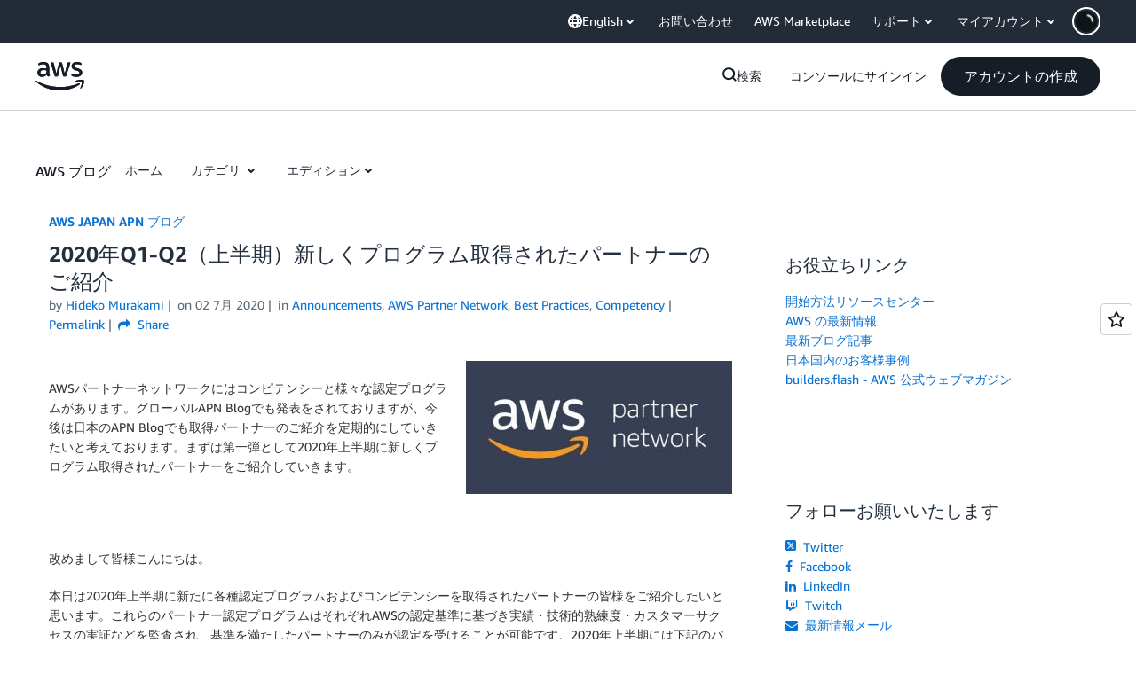

--- FILE ---
content_type: application/javascript
request_url: https://a0.awsstatic.com/awsmcc/1.0.0/bundle/index.js
body_size: 81154
content:
var __create = Object.create;
var __defProp = Object.defineProperty;
var __getOwnPropDesc = Object.getOwnPropertyDescriptor;
var __getOwnPropNames = Object.getOwnPropertyNames;
var __getProtoOf = Object.getPrototypeOf;
var __hasOwnProp = Object.prototype.hasOwnProperty;
var __commonJS = (cb, mod) => function __require() {
  return mod || (0, cb[__getOwnPropNames(cb)[0]])((mod = { exports: {} }).exports, mod), mod.exports;
};
var __copyProps = (to, from, except, desc) => {
  if (from && typeof from === "object" || typeof from === "function") {
    for (let key of __getOwnPropNames(from))
      if (!__hasOwnProp.call(to, key) && key !== except)
        __defProp(to, key, { get: () => from[key], enumerable: !(desc = __getOwnPropDesc(from, key)) || desc.enumerable });
  }
  return to;
};
var __toESM = (mod, isNodeMode, target) => (target = mod != null ? __create(__getProtoOf(mod)) : {}, __copyProps(
  // If the importer is in node compatibility mode or this is not an ESM
  // file that has been converted to a CommonJS file using a Babel-
  // compatible transform (i.e. "__esModule" has not been set), then set
  // "default" to the CommonJS "module.exports" for node compatibility.
  isNodeMode || !mod || !mod.__esModule ? __defProp(target, "default", { value: mod, enumerable: true }) : target,
  mod
));

// node_modules/@amzn/shortbread/dist/index.js
var require_dist = __commonJS({
  "node_modules/@amzn/shortbread/dist/index.js"(exports, module) {
    "use strict";
    /*! For license information please see index.js.LICENSE.txt */
    !function(e, a) {
      if ("object" == typeof exports && "object" == typeof module) module.exports = a();
      else if (false) (void 0)([], a);
      else {
        var n = a();
        for (var t in n) ("object" == typeof exports ? exports : e)[t] = n[t];
      }
    }(window, function() {
      return function(e) {
        var a = {};
        function n(t) {
          if (a[t]) return a[t].exports;
          var o = a[t] = { i: t, l: false, exports: {} };
          return e[t].call(o.exports, o, o.exports, n), o.l = true, o.exports;
        }
        return n.m = e, n.c = a, n.d = function(e2, a2, t) {
          n.o(e2, a2) || Object.defineProperty(e2, a2, { enumerable: true, get: t });
        }, n.r = function(e2) {
          "undefined" != typeof Symbol && Symbol.toStringTag && Object.defineProperty(e2, Symbol.toStringTag, { value: "Module" }), Object.defineProperty(e2, "__esModule", { value: true });
        }, n.t = function(e2, a2) {
          if (1 & a2 && (e2 = n(e2)), 8 & a2) return e2;
          if (4 & a2 && "object" == typeof e2 && e2 && e2.__esModule) return e2;
          var t = /* @__PURE__ */ Object.create(null);
          if (n.r(t), Object.defineProperty(t, "default", { enumerable: true, value: e2 }), 2 & a2 && "string" != typeof e2) for (var o in e2) n.d(t, o, function(a3) {
            return e2[a3];
          }.bind(null, o));
          return t;
        }, n.n = function(e2) {
          var a2 = e2 && e2.__esModule ? function() {
            return e2.default;
          } : function() {
            return e2;
          };
          return n.d(a2, "a", a2), a2;
        }, n.o = function(e2, a2) {
          return Object.prototype.hasOwnProperty.call(e2, a2);
        }, n.p = "", n(n.s = 18);
      }([function(e, a, n) {
        "use strict";
        var t = this && this.__assign || function() {
          return t = Object.assign || function(e2) {
            for (var a2, n2 = 1, t2 = arguments.length; n2 < t2; n2++) for (var o2 in a2 = arguments[n2]) Object.prototype.hasOwnProperty.call(a2, o2) && (e2[o2] = a2[o2]);
            return e2;
          }, t.apply(this, arguments);
        };
        Object.defineProperty(a, "__esModule", { value: true }), a.act = function(e2, a2) {
          for (var n2 = [], o2 = 2; o2 < arguments.length; o2++) n2[o2 - 2] = arguments[o2];
          if ("string" == typeof e2) return { type: e2, props: a2, children: n2 };
          if ("function" == typeof e2) return e2(t(t({}, a2), { children: n2 }), n2);
          if (e2.type) return { type: e2.type, props: t(t({}, e2.props), a2), children: n2 };
          throw Error("Unsupported tag type ".concat(e2));
        }, a.render = function e2(a2, n2, t2, r) {
          void 0 === t2 && (t2 = document);
          for (var s = Array.isArray(n2) ? n2 : [n2], l = null, u = function(n3) {
            var s2 = n3.type, u2 = n3.props, d2 = n3.children, p2 = function(e3, a3, n4, t3) {
              var r2;
              if ("svg" === n4 || c(a3)) r2 = e3.createElementNS("http://www.w3.org/2000/svg", n4);
              else {
                if ("string" != typeof n4) throw Error("Unrecognized type ".concat(n4, " (").concat(typeof n4, ")"));
                r2 = e3.createElement(n4);
              }
              return function(e4, a4) {
                if (null === a4) return;
                Object.keys(a4).forEach(function(n5) {
                  if (void 0 !== o[n5.toLowerCase()]) e4.addEventListener(o[n5.toLowerCase()], a4[n5]);
                  else if ("style" === n5) (Object.keys(a4.style) || []).forEach(function(n6) {
                    e4.style[n6] = a4.style[n6];
                  });
                  else if ("events" === n5) {
                    var t4 = a4.events;
                    Object.keys(t4).forEach(function(a5) {
                      e4.addEventListener(o[a5.toLowerCase()], t4[a5]);
                    });
                  } else {
                    var c2 = a4[n5];
                    void 0 !== c2 && e4.setAttribute(i[n5] || n5, c2);
                  }
                });
              }(r2, t3), r2;
            }(t2, a2, s2, u2);
            d2 && d2.length > 0 && d2.flat(1 / 0).forEach(function(a3) {
              if (null != a3) if ("string" == typeof a3) p2.appendChild(t2.createTextNode(a3));
              else if ("number" == typeof a3) p2.appendChild(t2.createTextNode(d2.toString()));
              else {
                if (null === a3) throw Error("Unsupported child type ".concat(a3));
                e2(p2, a3, t2, true);
              }
            });
            var b = r ? a2.appendChild(p2) : a2.insertBefore(p2, a2.firstChild);
            l || (l = b);
          }, d = 0, p = s; d < p.length; d++) {
            u(p[d]);
          }
          return l;
        };
        var o = { onclick: "click", onblur: "blur", onfocus: "focus", onchange: "change", onkeydown: "keydown", onkeyup: "keyup", onkeypress: "keypress" }, i = { className: "class", tabIndex: "tabindex", htmlFor: "for" };
        function c(e2) {
          return !!e2 && ("svg" === e2.tagName || c(e2.parentNode));
        }
      }, function(e, a, n) {
        "use strict";
        var t, o = function() {
          return void 0 === t && (t = Boolean(window && document && document.all && !window.atob)), t;
        }, i = /* @__PURE__ */ function() {
          var e2 = {};
          return function(a2) {
            if (void 0 === e2[a2]) {
              var n2 = document.querySelector(a2);
              if (window.HTMLIFrameElement && n2 instanceof window.HTMLIFrameElement) try {
                n2 = n2.contentDocument.head;
              } catch (e3) {
                n2 = null;
              }
              e2[a2] = n2;
            }
            return e2[a2];
          };
        }(), c = [];
        function r(e2) {
          for (var a2 = -1, n2 = 0; n2 < c.length; n2++) if (c[n2].identifier === e2) {
            a2 = n2;
            break;
          }
          return a2;
        }
        function s(e2, a2) {
          for (var n2 = {}, t2 = [], o2 = 0; o2 < e2.length; o2++) {
            var i2 = e2[o2], s2 = a2.base ? i2[0] + a2.base : i2[0], l2 = n2[s2] || 0, u2 = "".concat(s2, " ").concat(l2);
            n2[s2] = l2 + 1;
            var d2 = r(u2), p2 = { css: i2[1], media: i2[2], sourceMap: i2[3] };
            -1 !== d2 ? (c[d2].references++, c[d2].updater(p2)) : c.push({ identifier: u2, updater: m(p2, a2), references: 1 }), t2.push(u2);
          }
          return t2;
        }
        function l(e2) {
          var a2 = document.createElement("style"), t2 = e2.attributes || {};
          if (void 0 === t2.nonce) {
            var o2 = n.nc;
            o2 && (t2.nonce = o2);
          }
          if (Object.keys(t2).forEach(function(e3) {
            a2.setAttribute(e3, t2[e3]);
          }), "function" == typeof e2.insert) e2.insert(a2);
          else {
            var c2 = i(e2.insert || "head");
            if (!c2) throw new Error("Couldn't find a style target. This probably means that the value for the 'insert' parameter is invalid.");
            c2.appendChild(a2);
          }
          return a2;
        }
        var u, d = (u = [], function(e2, a2) {
          return u[e2] = a2, u.filter(Boolean).join("\n");
        });
        function p(e2, a2, n2, t2) {
          var o2 = n2 ? "" : t2.media ? "@media ".concat(t2.media, " {").concat(t2.css, "}") : t2.css;
          if (e2.styleSheet) e2.styleSheet.cssText = d(a2, o2);
          else {
            var i2 = document.createTextNode(o2), c2 = e2.childNodes;
            c2[a2] && e2.removeChild(c2[a2]), c2.length ? e2.insertBefore(i2, c2[a2]) : e2.appendChild(i2);
          }
        }
        function b(e2, a2, n2) {
          var t2 = n2.css, o2 = n2.media, i2 = n2.sourceMap;
          if (o2 ? e2.setAttribute("media", o2) : e2.removeAttribute("media"), i2 && btoa && (t2 += "\n/*# sourceMappingURL=data:application/json;base64,".concat(btoa(unescape(encodeURIComponent(JSON.stringify(i2)))), " */")), e2.styleSheet) e2.styleSheet.cssText = t2;
          else {
            for (; e2.firstChild; ) e2.removeChild(e2.firstChild);
            e2.appendChild(document.createTextNode(t2));
          }
        }
        var f = null, k = 0;
        function m(e2, a2) {
          var n2, t2, o2;
          if (a2.singleton) {
            var i2 = k++;
            n2 = f || (f = l(a2)), t2 = p.bind(null, n2, i2, false), o2 = p.bind(null, n2, i2, true);
          } else n2 = l(a2), t2 = b.bind(null, n2, a2), o2 = function() {
            !function(e3) {
              if (null === e3.parentNode) return false;
              e3.parentNode.removeChild(e3);
            }(n2);
          };
          return t2(e2), function(a3) {
            if (a3) {
              if (a3.css === e2.css && a3.media === e2.media && a3.sourceMap === e2.sourceMap) return;
              t2(e2 = a3);
            } else o2();
          };
        }
        e.exports = function(e2, a2) {
          (a2 = a2 || {}).singleton || "boolean" == typeof a2.singleton || (a2.singleton = o());
          var n2 = s(e2 = e2 || [], a2);
          return function(e3) {
            if (e3 = e3 || [], "[object Array]" === Object.prototype.toString.call(e3)) {
              for (var t2 = 0; t2 < n2.length; t2++) {
                var o2 = r(n2[t2]);
                c[o2].references--;
              }
              for (var i2 = s(e3, a2), l2 = 0; l2 < n2.length; l2++) {
                var u2 = r(n2[l2]);
                0 === c[u2].references && (c[u2].updater(), c.splice(u2, 1));
              }
              n2 = i2;
            }
          };
        };
      }, function(e, a, n) {
        "use strict";
        e.exports = function(e2) {
          var a2 = [];
          return a2.toString = function() {
            return this.map(function(a3) {
              var n2 = function(e3, a4) {
                var n3 = e3[1] || "", t = e3[3];
                if (!t) return n3;
                if (a4 && "function" == typeof btoa) {
                  var o = (c = t, r = btoa(unescape(encodeURIComponent(JSON.stringify(c)))), s = "sourceMappingURL=data:application/json;charset=utf-8;base64,".concat(r), "/*# ".concat(s, " */")), i = t.sources.map(function(e4) {
                    return "/*# sourceURL=".concat(t.sourceRoot || "").concat(e4, " */");
                  });
                  return [n3].concat(i).concat([o]).join("\n");
                }
                var c, r, s;
                return [n3].join("\n");
              }(a3, e2);
              return a3[2] ? "@media ".concat(a3[2], " {").concat(n2, "}") : n2;
            }).join("");
          }, a2.i = function(e3, n2, t) {
            "string" == typeof e3 && (e3 = [[null, e3, ""]]);
            var o = {};
            if (t) for (var i = 0; i < this.length; i++) {
              var c = this[i][0];
              null != c && (o[c] = true);
            }
            for (var r = 0; r < e3.length; r++) {
              var s = [].concat(e3[r]);
              t && o[s[0]] || (n2 && (s[2] ? s[2] = "".concat(n2, " and ").concat(s[2]) : s[2] = n2), a2.push(s));
            }
          }, a2;
        };
      }, function(e, a, n) {
        "use strict";
        Object.defineProperty(a, "__esModule", { value: true }), a.CURRENT_MODAL_DATA_ATTR = a.MODAL_OPEN_BODY_CLASS = a.ERROR_MESSAGE_MODAL_TABTRAP_ID = a.TABTRAP_ID = a.ERROR_MESSAGE_MODAL_DISMISS_BTN_ID = a.CUSTOMIZE_SAVE_BTN_ID = a.CUSTOMIZE_CANCEL_BTN_ID = a.ERROR_MESSAGE_MODAL_ID = a.CCBA_MODAL_ID = a.CUSTOMIZE_ID = a.BANNER_ACCEPT_BTN_ID = a.BANNER_DECLINE_BTN_ID = a.BANNER_CUSTOMIZE_BTN_ID = a.BANNER_ID = a.APP_ID = a.CONTAINER_ID = void 0, a.CONTAINER_ID = "awsccc-sb-ux-c", a.APP_ID = "awsccc-sb-a", a.BANNER_ID = "awsccc-cb", a.BANNER_CUSTOMIZE_BTN_ID = "awsccc-cb-btn-customize", a.BANNER_DECLINE_BTN_ID = "awsccc-cb-btn-decline", a.BANNER_ACCEPT_BTN_ID = "awsccc-cb-btn-accept", a.CUSTOMIZE_ID = "awsccc-cs", a.CCBA_MODAL_ID = "awsccc-ccba-modal", a.ERROR_MESSAGE_MODAL_ID = "awsccc-em-modal", a.CUSTOMIZE_CANCEL_BTN_ID = "awsccc-cs-btn-cancel", a.CUSTOMIZE_SAVE_BTN_ID = "awsccc-cs-btn-save", a.ERROR_MESSAGE_MODAL_DISMISS_BTN_ID = "awsccc-em-btn-dismiss", a.TABTRAP_ID = "awsccc-cs-tabtrap", a.ERROR_MESSAGE_MODAL_TABTRAP_ID = "awsccc-em-tabtrap", a.MODAL_OPEN_BODY_CLASS = "awsccc-modal-open", a.CURRENT_MODAL_DATA_ATTR = "data-awsccc-modal";
      }, function(e, a, n) {
        "use strict";
        Object.defineProperty(a, "__esModule", { value: true }), a.CONSENT_COOKIE_CHANGED_EVENT = a.DEFAULT_TANGERINEBOX_DEV_DOMAIN = a.DEFAULT_DOMAIN = a.DEFAULT_LANGUAGE = a.ALL_ALLOWED = a.DEFAULT_COOKIE = a.PERMANENT_COOKIE_NAME = a.PERMANENT_COOKIE_AGE = a.DEFAULT_COOKIE_AGE = a.COOKIE_VERSION = void 0, a.COOKIE_VERSION = "1", a.DEFAULT_COOKIE_AGE = 31536e3, a.PERMANENT_COOKIE_AGE = 31536e6, a.PERMANENT_COOKIE_NAME = "awscccp", a.DEFAULT_COOKIE = { essential: true, functional: false, performance: false, advertising: false, ccba: true }, a.ALL_ALLOWED = { essential: true, functional: true, performance: true, advertising: true, ccba: true }, a.DEFAULT_LANGUAGE = "en-us", a.DEFAULT_DOMAIN = ".aws.amazon.com", a.DEFAULT_TANGERINEBOX_DEV_DOMAIN = ".aws-dev.amazon.com", a.CONSENT_COOKIE_CHANGED_EVENT = "cookie-consent-changed";
      }, function(e, a, n) {
        "use strict";
        var t = this && this.__assign || function() {
          return t = Object.assign || function(e2) {
            for (var a2, n2 = 1, t2 = arguments.length; n2 < t2; n2++) for (var o2 in a2 = arguments[n2]) Object.prototype.hasOwnProperty.call(a2, o2) && (e2[o2] = a2[o2]);
            return e2;
          }, t.apply(this, arguments);
        };
        Object.defineProperty(a, "__esModule", { value: true }), a.validateConfiguration = c, a.getConsentCookie = function(e2, a2) {
          void 0 === e2 && (e2 = function() {
            return document.cookie;
          });
          var n2 = r(e2(), a2);
          if (n2) return { essential: n2.essential, performance: n2.performance, functional: n2.functional, advertising: n2.advertising, ccba: false !== n2.ccba };
          return;
        }, a.getId = s, a.setConsentCookie = function(e2, a2, n2, r2, u, d, p, b, f) {
          void 0 === a2 && (a2 = i.DEFAULT_DOMAIN);
          void 0 === n2 && (n2 = i.DEFAULT_COOKIE_AGE);
          void 0 === r2 && (r2 = o.default);
          void 0 === u && (u = l);
          void 0 === d && (d = c);
          d({ domain: a2, log: p }, "customize");
          var k = s() || r2(p, b, f), m = t(t({}, e2), { id: k, version: i.COOKIE_VERSION }), h = (g = m, { e: g.essential ? 1 : 0, p: g.performance ? 1 : 0, f: g.functional ? 1 : 0, a: g.advertising ? 1 : 0, i: g.id, v: g.version });
          var g;
          return u("awsccc=".concat(btoa(JSON.stringify(h)), "; domain=").concat(a2, "; path=/; max-age=").concat(n2, "; secure=true; SameSite=Lax")), m;
        }, a.setPermanentConsentCookie = function(e2, a2, n2, t2, o2) {
          void 0 === a2 && (a2 = i.DEFAULT_DOMAIN);
          void 0 === n2 && (n2 = l);
          void 0 === t2 && (t2 = c);
          t2({ domain: a2, log: o2 }, "customizePermanentConsent");
          var r2 = { ccba: false !== e2 ? 1 : 0, v: i.COOKIE_VERSION }, s2 = btoa(JSON.stringify(r2));
          n2("".concat(i.PERMANENT_COOKIE_NAME, "=").concat(s2, "; domain=").concat(a2, "; path=/; max-age=").concat(i.PERMANENT_COOKIE_AGE, "; secure=true; SameSite=Lax"));
        };
        var o = n(8), i = n(4);
        function c(e2, a2) {
          var n2 = e2.domain, t2 = void 0 === n2 ? i.DEFAULT_DOMAIN : n2, o2 = e2.log, c2 = function(e3) {
            return "." === e3.charAt(0) && (e3 = e3.slice(1)), e3;
          }(t2), r2 = window.location.hostname;
          return !!r2.endsWith(c2) || ((o2 ? o2("error") : function() {
          })("domainMismatch", { detail: "Domain mismatch", source: a2, configuredDomain: t2, actualDomain: r2 }), console.error("Shortbread failed to set user's cookie preference because the domain name that was passed in does not match the hostname of the application. \n        Configured domain: ".concat(t2, ".\n        Actual domain: ").concat(r2, ".\n        As a fallback, Shortbread is only allowing 'essential' cookies to be used.")), false);
        }
        function r(e2, a2) {
          var n2, o2, c2 = e2.match("(^|;)\\s*awsccc\\s*=\\s*([^;]+)"), r2 = a2 ? a2("error") : function() {
          };
          if (c2 && c2.length > 0) try {
            var s2 = JSON.parse(atob(c2[c2.length - 1]));
            if (1 === (o2 = s2).e && "number" == typeof o2.p && "number" == typeof o2.f && "number" == typeof o2.a && "string" == typeof o2.i && "string" == typeof o2.v) {
              var l2 = { essential: 1 === (n2 = s2).e, performance: 1 === n2.p, functional: 1 === n2.f, advertising: 1 === n2.a, id: n2.i, version: n2.v }, u = function(e3) {
                var a3 = e3.match("(^|;)\\s*".concat(i.PERMANENT_COOKIE_NAME, "\\s*=\\s*([^;]+)"));
                if (a3 && a3.length > 0) try {
                  var n3 = JSON.parse(atob(a3[a3.length - 1]));
                  return !function(e4) {
                    return e4 && "object" == typeof e4 && (0 === e4.ccba || 1 === e4.ccba) && "string" == typeof e4.v;
                  }(n3) || 1 === n3.ccba;
                } catch (e4) {
                  return true;
                }
                return true;
              }(e2);
              return t(t({}, l2), { ccba: u });
            }
            return void r2("getCookie", { detail: "Cookie format is not valid", cookie: s2 });
          } catch (e3) {
            return void r2("getCookie", { detail: "Error parsing cookie", cookie: c2[c2.length - 1] });
          }
        }
        function s(e2) {
          void 0 === e2 && (e2 = function() {
            return document.cookie;
          });
          var a2 = r(e2());
          if (a2 && a2.id) return a2.id;
        }
        function l(e2) {
          document.cookie = e2;
        }
      }, function(e, a, n) {
        "use strict";
        var t = this && this.__assign || function() {
          return t = Object.assign || function(e2) {
            for (var a2, n2 = 1, t2 = arguments.length; n2 < t2; n2++) for (var o2 in a2 = arguments[n2]) Object.prototype.hasOwnProperty.call(a2, o2) && (e2[o2] = a2[o2]);
            return e2;
          }, t.apply(this, arguments);
        }, o = this && this.__rest || function(e2, a2) {
          var n2 = {};
          for (var t2 in e2) Object.prototype.hasOwnProperty.call(e2, t2) && a2.indexOf(t2) < 0 && (n2[t2] = e2[t2]);
          if (null != e2 && "function" == typeof Object.getOwnPropertySymbols) {
            var o2 = 0;
            for (t2 = Object.getOwnPropertySymbols(e2); o2 < t2.length; o2++) a2.indexOf(t2[o2]) < 0 && Object.prototype.propertyIsEnumerable.call(e2, t2[o2]) && (n2[t2[o2]] = e2[t2[o2]]);
          }
          return n2;
        };
        Object.defineProperty(a, "__esModule", { value: true }), n(28);
        var i = n(0);
        a.default = function(e2) {
          var a2 = e2.children, n2 = e2.dataId, c = e2.variant, r = void 0 === c ? "secondary" : c, s = e2.text, l = e2.events, u = void 0 === l ? {} : l, d = e2.props, p = void 0 === d ? {} : d, b = o(e2, ["children", "dataId", "variant", "text", "events", "props"]);
          return (0, i.act)("button", t({ tabindex: "0", type: "submit", "data-id": n2 }, b, p, { onClick: u.onclick || b.onClick, class: "awsccc-u-btn awsccc-u-btn-".concat(r) }), (0, i.act)("span", null, s || a2));
        };
      }, function(e, a, n) {
        "use strict";
        var t = this && this.__assign || function() {
          return t = Object.assign || function(e2) {
            for (var a2, n2 = 1, t2 = arguments.length; n2 < t2; n2++) for (var o2 in a2 = arguments[n2]) Object.prototype.hasOwnProperty.call(a2, o2) && (e2[o2] = a2[o2]);
            return e2;
          }, t.apply(this, arguments);
        }, o = this && this.__rest || function(e2, a2) {
          var n2 = {};
          for (var t2 in e2) Object.prototype.hasOwnProperty.call(e2, t2) && a2.indexOf(t2) < 0 && (n2[t2] = e2[t2]);
          if (null != e2 && "function" == typeof Object.getOwnPropertySymbols) {
            var o2 = 0;
            for (t2 = Object.getOwnPropertySymbols(e2); o2 < t2.length; o2++) a2.indexOf(t2[o2]) < 0 && Object.prototype.propertyIsEnumerable.call(e2, t2[o2]) && (n2[t2[o2]] = e2[t2[o2]]);
          }
          return n2;
        };
        Object.defineProperty(a, "__esModule", { value: true });
        var i = n(0);
        n(33), a.default = function(e2) {
          var a2 = e2.children, n2 = e2.size, c = void 0 === n2 ? "m" : n2, r = e2.direction, s = void 0 === r ? "horizontal" : r, l = o(e2, ["children", "size", "direction"]);
          return (0, i.act)("div", t({}, l, { class: "awsccc-u-sb awsccc-u-sb-".concat(c, " awsccc-u-sb-").concat("horizontal" === s ? "h" : "v", " ").concat(l.class || "") }), a2);
        };
      }, function(e, a, n) {
        "use strict";
        Object.defineProperty(a, "__esModule", { value: true });
        var t = n(17);
        a.default = function(e2, a2, n2) {
          void 0 === a2 && (a2 = t.v4), void 0 === n2 && (n2 = function() {
            return "ts-".concat(Date.now().toString());
          });
          var o = e2 ? e2("error") : function() {
          };
          try {
            return a2();
          } catch (e3) {
            return o("uuid", { detail: "Error generating UUID", errorMessage: e3.message || "" }), n2();
          }
        };
      }, function(e, a, n) {
        "use strict";
        Object.defineProperty(a, "__esModule", { value: true }), a.COOKIE_CATEGORIES = a.CCBA = a.ESSENTIAL = void 0, a.ESSENTIAL = "essential", a.CCBA = "ccba", a.COOKIE_CATEGORIES = [a.ESSENTIAL, "performance", "functional", "advertising"];
      }, function(e, a, n) {
        "use strict";
        var t = this && this.__assign || function() {
          return t = Object.assign || function(e2) {
            for (var a2, n2 = 1, t2 = arguments.length; n2 < t2; n2++) for (var o in a2 = arguments[n2]) Object.prototype.hasOwnProperty.call(a2, o) && (e2[o] = a2[o]);
            return e2;
          }, t.apply(this, arguments);
        };
        Object.defineProperty(a, "__esModule", { value: true }), a.DEFAULT_LOGGER = a.createLogger = a.DEFAULT_CONSOLE_INTEGRATION_LOGGER_PIXEL_URL = a.DEFAULT_LOGGER_PIXEL_URL = void 0, a.DEFAULT_LOGGER_PIXEL_URL = "https://prod.log.shortbread.aws.dev/1x1.png", a.DEFAULT_CONSOLE_INTEGRATION_LOGGER_PIXEL_URL = "https://prod.log.shortbread.analytics.console.aws.a2z.com/1x1.png";
        a.createLogger = function(e2) {
          var n2 = e2.baseUrl, o = void 0 === n2 ? a.DEFAULT_LOGGER_PIXEL_URL : n2, i = e2.timeout, c = void 0 === i ? 5e3 : i;
          return function(e3) {
            return function(a2, n3) {
              void 0 === n3 && (n3 = {});
              var i2 = function(e4, a3, n4, o2) {
                void 0 === o2 && (o2 = {});
                var i3 = t({ timestamp: Date.now(), logVersion: "1", domain: window.location.host, url: window.location.href }, o2);
                return e4 + "?" + "severity=".concat(encodeURIComponent(a3), "&message=").concat(encodeURIComponent(n4), "&payload=").concat(encodeURIComponent(JSON.stringify(i3)));
              }(o, e3, a2, n3);
              !function(e4, a3) {
                try {
                  var n4 = new XMLHttpRequest();
                  n4.onreadystatechange = function() {
                  }, n4.ontimeout = function() {
                  }, n4.onerror = function() {
                  }, n4.open("HEAD", e4), n4.timeout = a3, n4.send();
                } catch (e5) {
                  console.log("Error attempting to post a log message: {e}");
                }
              }(i2, c);
            };
          };
        }, a.DEFAULT_LOGGER = (0, a.createLogger)({ baseUrl: "https://prod.log.shortbread.aws.dev/1x1.png" }), a.default = a.createLogger;
      }, function(e, a, n) {
        "use strict";
        var t = this && this.__assign || function() {
          return t = Object.assign || function(e2) {
            for (var a2, n2 = 1, t2 = arguments.length; n2 < t2; n2++) for (var o2 in a2 = arguments[n2]) Object.prototype.hasOwnProperty.call(a2, o2) && (e2[o2] = a2[o2]);
            return e2;
          }, t.apply(this, arguments);
        }, o = this && this.__rest || function(e2, a2) {
          var n2 = {};
          for (var t2 in e2) Object.prototype.hasOwnProperty.call(e2, t2) && a2.indexOf(t2) < 0 && (n2[t2] = e2[t2]);
          if (null != e2 && "function" == typeof Object.getOwnPropertySymbols) {
            var o2 = 0;
            for (t2 = Object.getOwnPropertySymbols(e2); o2 < t2.length; o2++) a2.indexOf(t2[o2]) < 0 && Object.prototype.propertyIsEnumerable.call(e2, t2[o2]) && (n2[t2[o2]] = e2[t2[o2]]);
          }
          return n2;
        };
        Object.defineProperty(a, "__esModule", { value: true });
        var i = n(3), c = n(0);
        n(35);
        var r = function(e2) {
          var a2 = "Tab" === e2.key, n2 = document.querySelector("div[data-id=".concat(i.TABTRAP_ID, '][tabindex="0"]'));
          if (a2 && n2) {
            var t2 = n2.querySelectorAll('a[href], button, input, [tabindex]:not([tabindex="-1"])'), o2 = t2[0], c2 = t2[t2.length - 1];
            e2.shiftKey ? document.activeElement === o2 ? (c2.focus(), e2.preventDefault()) : document.activeElement.blur() : document.activeElement === c2 ? (o2.focus(), e2.preventDefault()) : document.activeElement.blur();
          }
        };
        a.default = function(e2) {
          var a2 = e2.id, n2 = e2.isRTL, s = void 0 !== n2 && n2, l = e2.children, u = e2.header, d = e2.footer, p = e2.size, b = void 0 === p ? "large" : p, f = e2.onDismiss, k = void 0 === f ? function() {
            return null;
          } : f, m = e2.darkModeEnabled, h = void 0 !== m && m, g = o(e2, ["id", "isRTL", "children", "header", "footer", "size", "onDismiss", "darkModeEnabled"]);
          return (0, c.act)("div", { id: a2, "data-id": a2, style: { display: "none" }, tabIndex: 0, class: h ? "dark-mode-enabled" : "", onKeyDown: function(e3) {
            if ("Escape" === e3.key) {
              var n3 = document.querySelector('[data-id="'.concat(a2, '"]'));
              "none" !== (null == n3 ? void 0 : n3.style.display) && (e3.stopPropagation(), k());
            }
          } }, (0, c.act)("div", t({ onClick: k }, g, { class: "awsccc-u-modal-container ".concat(g.class || "") }), (0, c.act)("div", { class: "awsccc-u-modal awsccc-u-modal-".concat(b), role: "dialog", "aria-modal": "true", "aria-labelledby": "awsccc-u-modal-header-".concat(a2), dir: s ? "rtl" : "ltr", "data-awsccc-modal-toggle": true, "data-id": i.TABTRAP_ID, tabIndex: -1, onKeyDown: r, onClick: function(e3) {
            return e3.stopPropagation();
          } }, (0, c.act)("div", { class: "awsccc-u-modal-header" }, (0, c.act)("h2", { id: "awsccc-u-modal-header-".concat(a2) }, u)), (0, c.act)("div", { class: "awsccc-u-modal-content" }, l), d ? (0, c.act)("div", { class: "awsccc-u-modal-footer" }, d) : null), (0, c.act)("div", { class: "awsccc-u-modal-backdrop" })));
        };
      }, function(e, a, n) {
        "use strict";
        Object.defineProperty(a, "__esModule", { value: true }), a.localizationDictionary = a.localizationRtl = void 0;
        var t = n(0), o = n(13), i = n(23), c = "https://aws.amazon.com/legal/cookies/", r = "https://pulse.aws/application/ZRPLWLL6?p=0", s = "https://aws.amazon.com/legal/cookies/", l = "https://aws.amazon.com/privacy/";
        a.localizationRtl = ["ar-sa", "he-il"], a.localizationDictionary = { "ar-sa": { consentBanner: { title: "\u062A\u062D\u062F\u064A\u062F \u062A\u0641\u0636\u064A\u0644\u0627\u062A \u0645\u0644\u0641\u0627\u062A \u062A\u0639\u0631\u064A\u0641 \u0627\u0644\u0627\u0631\u062A\u0628\u0627\u0637", paragraph: (0, t.act)("span", null, "\u0646\u062D\u0646 \u0646\u0633\u062A\u062E\u062F\u0645 \u0645\u0644\u0641\u0627\u062A \u062A\u0639\u0631\u064A\u0641 \u0627\u0644\u0627\u0631\u062A\u0628\u0627\u0637 \u0627\u0644\u0636\u0631\u0648\u0631\u064A\u0629 \u0648\u0627\u0644\u0623\u062F\u0648\u0627\u062A \u0627\u0644\u0645\u0645\u0627\u062B\u0644\u0629 \u0627\u0644\u0644\u0627\u0632\u0645\u0629 \u0644\u0646\u0642\u062F\u0645 \u0625\u0644\u064A\u0643\u0645 \u0645\u0648\u0642\u0639\u0646\u0627 \u0648\u0646\u0648\u0641\u0631 \u062E\u062F\u0645\u0627\u062A\u0646\u0627. \u0643\u0645\u0627 \u0646\u0633\u062A\u062E\u062F\u0645 \u0645\u0644\u0641\u0627\u062A \u062A\u0639\u0631\u064A\u0641 \u0627\u0644\u0627\u0631\u062A\u0628\u0627\u0637 \u0627\u0644\u062E\u0627\u0635\u0629 \u0628\u0627\u0644\u0623\u062F\u0627\u0621 \u0644\u062C\u0645\u0639 \u0627\u0644\u0625\u062D\u0635\u0627\u0626\u064A\u0627\u062A \u0645\u062C\u0647\u0648\u0644\u0629 \u0627\u0644\u0645\u0635\u062F\u0631 \u062D\u062A\u0649 \u0646\u062A\u0645\u0643\u0646 \u0645\u0646 \u0641\u0647\u0645 \u0643\u064A\u0641\u064A\u0629 \u0627\u0633\u062A\u062E\u062F\u0627\u0645 \u0627\u0644\u0639\u0645\u0644\u0627\u0621 \u0644\u0645\u0648\u0642\u0639\u0646\u0627\u060C \u0648\u0625\u062C\u0631\u0627\u0621 \u0627\u0644\u062A\u062D\u0633\u064A\u0646\u0627\u062A \u0639\u0644\u064A\u0647. \u0644\u0627 \u064A\u0645\u0643\u0646 \u0625\u0644\u063A\u0627\u0621 \u062A\u0646\u0634\u064A\u0637 \u0645\u0644\u0641\u0627\u062A \u062A\u0639\u0631\u064A\u0641 \u0627\u0644\u0627\u0631\u062A\u0628\u0627\u0637 \u0627\u0644\u0636\u0631\u0648\u0631\u064A\u0629\u060C \u0648\u0644\u0643\u0646 \u064A\u0645\u0643\u0646\u0643 \u0627\u0644\u0646\u0642\u0631 \u0641\u0648\u0642 \xAB\u062A\u062E\u0635\u064A\u0635\xBB \u0623\u0648 \xAB\u0631\u0641\u0636\xBB \u0644\u0631\u0641\u0636 \u0645\u0644\u0641\u0627\u062A \u062A\u0639\u0631\u064A\u0641 \u0627\u0644\u0627\u0631\u062A\u0628\u0627\u0637 \u0627\u0644\u062E\u0627\u0635\u0629 \u0628\u0627\u0644\u0623\u062F\u0627\u0621. ", (0, t.act)("br", null), (0, t.act)("br", null), "\u0641\u064A \u062D\u0627\u0644 \u0645\u0648\u0627\u0641\u0642\u062A\u0643\u060C \u0633\u062A\u0642\u0648\u0645 \u0623\u064A\u0636\u064B\u0627 AWS \u0648\u0627\u0644\u062C\u0647\u0627\u062A \u0627\u0644\u062E\u0627\u0631\u062C\u064A\u0629 \u0627\u0644\u0645\u0639\u062A\u0645\u062F\u0629 \u0628\u0627\u0633\u062A\u062E\u062F\u0627\u0645 \u0645\u0644\u0641\u0627\u062A \u062A\u0639\u0631\u064A\u0641 \u0627\u0644\u0627\u0631\u062A\u0628\u0627\u0637 \u0644\u062A\u0648\u0641\u064A\u0631 \u0645\u0632\u0627\u064A\u0627 \u0645\u0641\u064A\u062F\u0629 \u0641\u064A \u0627\u0644\u0645\u0648\u0642\u0639 \u0627\u0644\u0625\u0644\u0643\u062A\u0631\u0648\u0646\u064A\u060C \u0648\u062D\u0641\u0638 \u062A\u0641\u0636\u064A\u0644\u0627\u062A\u0643\u060C \u0648\u0639\u0631\u0636 \u0627\u0644\u0645\u062D\u062A\u0648\u0649 \u0630\u064A \u0627\u0644\u0635\u0644\u0629\u060C \u0628\u0645\u0627 \u0641\u064A \u0630\u0644\u0643 \u0627\u0644\u0625\u0639\u0644\u0627\u0646\u0627\u062A \u0630\u0627\u062A \u0627\u0644\u0635\u0644\u0629. \u0644\u0642\u0628\u0648\u0644 \u062C\u0645\u064A\u0639 \u0645\u0644\u0641\u0627\u062A \u062A\u0639\u0631\u064A\u0641 \u0627\u0644\u0627\u0631\u062A\u0628\u0627\u0637 \u063A\u064A\u0631 \u0627\u0644\u0636\u0631\u0648\u0631\u064A\u0629 \u0623\u0648 \u0631\u0641\u0636\u0647\u0627\u060C \u0627\u0646\u0642\u0631 \u0641\u0648\u0642 \xAB\u0642\u0628\u0648\u0644\xBB \u0623\u0648 \xAB\u0631\u0641\u0636\xBB. \u0644\u0625\u062C\u0631\u0627\u0621 \u0627\u062E\u062A\u064A\u0627\u0631\u0627\u062A \u0623\u0643\u062B\u0631 \u062A\u0641\u0635\u064A\u0644\u064B\u0627\u060C \u0627\u0646\u0642\u0631 \u0641\u0648\u0642 \xAB\u062A\u062E\u0635\u064A\u0635\xBB."), "paragraph-mobile": (0, t.act)("span", null, "\u0625\u0646\u0646\u0627 \u0646\u0633\u062A\u062E\u062F\u0645 \u0645\u0644\u0641\u0627\u062A \u062A\u0639\u0631\u064A\u0641 \u0627\u0644\u0627\u0631\u062A\u0628\u0627\u0637 \u0627\u0644\u0623\u0633\u0627\u0633\u064A\u0629 \u0648\u0627\u0644\u0623\u062F\u0648\u0627\u062A \u0627\u0644\u0645\u0645\u0627\u062B\u0644\u0629 \u0627\u0644\u0636\u0631\u0648\u0631\u064A\u0629 \u0644\u062A\u0648\u0641\u064A\u0631 \u0645\u0648\u0642\u0639\u0646\u0627 \u0648\u062E\u062F\u0645\u0627\u062A\u0646\u0627. \u0625\u0646\u0646\u0627 \u0646\u0633\u062A\u062E\u062F\u0645 \u0645\u0644\u0641\u0627\u062A \u062A\u0639\u0631\u064A\u0641 \u0627\u0644\u0627\u0631\u062A\u0628\u0627\u0637 \u0627\u0644\u062E\u0627\u0635\u0629 \u0628\u0627\u0644\u0623\u062F\u0627\u0621 \u0644\u062C\u0645\u0639 \u0625\u062D\u0635\u0627\u0621\u0627\u062A \u0645\u062C\u0647\u0648\u0644\u0629 \u0627\u0644\u0647\u0648\u064A\u0629 \u062D\u062A\u0649 \u0646\u062A\u0645\u0643\u0646 \u0645\u0646 \u0641\u0647\u0645 \u0643\u064A\u0641\u064A\u0629 \u0627\u0633\u062A\u062E\u062F\u0627\u0645 \u0627\u0644\u0639\u0645\u0644\u0627\u0621 \u0644\u0645\u0648\u0642\u0639\u0646\u0627 \u0648\u0625\u062C\u0631\u0627\u0621 \u062A\u062D\u0633\u064A\u0646\u0627\u062A. \u0644\u0627 \u064A\u0645\u0643\u0646 \u0625\u0644\u063A\u0627\u0621 \u062A\u0646\u0634\u064A\u0637 \u0645\u0644\u0641\u0627\u062A \u062A\u0639\u0631\u064A\u0641 \u0627\u0644\u0627\u0631\u062A\u0628\u0627\u0637 \u0627\u0644\u0623\u0633\u0627\u0633\u064A\u0629\u060C \u0648\u0644\u0643\u0646 \u064A\u0645\u0643\u0646\u0643 \u0627\u0644\u0646\u0642\u0631 \u0641\u0648\u0642 Customize cookies (\u062A\u062E\u0635\u064A\u0635 \u0645\u0644\u0641\u0627\u062A \u062A\u0639\u0631\u064A\u0641 \u0627\u0644\u0627\u0631\u062A\u0628\u0627\u0637) \u0644\u0631\u0641\u0636 \u0645\u0644\u0641\u0627\u062A \u062A\u0639\u0631\u064A\u0641 \u0627\u0644\u0627\u0631\u062A\u0628\u0627\u0637 \u0627\u0644\u062E\u0627\u0635\u0629 \u0628\u0627\u0644\u0623\u062F\u0627\u0621. <br /> \u0625\u0630\u0627 \u0648\u0627\u0641\u0642\u062A\u060C \u0641\u0633\u062A\u0633\u062A\u062E\u062F\u0645 AWS \u0648\u0627\u0644\u062C\u0647\u0627\u062A \u0627\u0644\u062E\u0627\u0631\u062C\u064A\u0629 \u0627\u0644\u0645\u0639\u062A\u0645\u062F\u0629 \u0623\u064A\u0636\u064B\u0627 \u0645\u0644\u0641\u0627\u062A \u062A\u0639\u0631\u064A\u0641 \u0627\u0644\u0627\u0631\u062A\u0628\u0627\u0637 \u0644\u062A\u0648\u0641\u064A\u0631 \u0645\u064A\u0632\u0627\u062A \u0645\u0641\u064A\u062F\u0629 \u0644\u0644\u0645\u0648\u0642\u0639 \u0648\u062A\u0630\u0643\u0631 \u062A\u0641\u0636\u064A\u0644\u0627\u062A\u0643 \u0648\u0639\u0631\u0636 \u0627\u0644\u0645\u062D\u062A\u0648\u0649 \u0630\u064A \u0627\u0644\u0635\u0644\u0629\u060C \u0628\u0645\u0627 \u0641\u064A \u0630\u0644\u0643 \u0627\u0644\u0625\u0639\u0644\u0627\u0646\u0627\u062A \u0630\u0627\u062A \u0627\u0644\u0635\u0644\u0629. \u0644\u0644\u0645\u062A\u0627\u0628\u0639\u0629 \u0628\u062F\u0648\u0646 \u0642\u0628\u0648\u0644 \u0645\u0644\u0641\u0627\u062A \u062A\u0639\u0631\u064A\u0641 \u0627\u0644\u0627\u0631\u062A\u0628\u0627\u0637 \u0647\u0630\u0647\u060C \u0627\u0646\u0642\u0631 \u0641\u0648\u0642 Continue without accepting (\u0645\u062A\u0627\u0628\u0639\u0629 \u0628\u062F\u0648\u0646 \u0642\u0628\u0648\u0644). \u0644\u0625\u062C\u0631\u0627\u0621 \u062E\u064A\u0627\u0631\u0627\u062A \u0623\u0643\u062B\u0631 \u062A\u0641\u0635\u064A\u0644\u0627\u064B \u0623\u0648 \u0644\u0645\u0639\u0631\u0641\u0629 \u0627\u0644\u0645\u0632\u064A\u062F\u060C \u0627\u0646\u0642\u0631 \u0641\u0648\u0642 Customize cookies (\u062A\u062E\u0635\u064A\u0635 \u0645\u0644\u0641\u0627\u062A \u062A\u0639\u0631\u064A\u0641 \u0627\u0644\u0627\u0631\u062A\u0628\u0627\u0637). \u0644\u0627 \u064A\u0642\u062F\u0645 \u062A\u0637\u0628\u064A\u0642 AWS Console \u0644\u0644\u0623\u062C\u0647\u0632\u0629 \u0627\u0644\u0645\u062D\u0645\u0648\u0644\u0629 \u0645\u0644\u0641\u0627\u062A \u062A\u0639\u0631\u064A\u0641 \u0627\u0644\u0627\u0631\u062A\u0628\u0627\u0637 \u0627\u0644\u062E\u0627\u0635\u0629 \u0628\u0627\u0644\u062C\u0647\u0627\u062A \u0627\u0644\u062E\u0627\u0631\u062C\u064A\u0629 \u0623\u0648 \u0645\u0644\u0641\u0627\u062A \u062A\u0639\u0631\u064A\u0641 \u0627\u0644\u0627\u0631\u062A\u0628\u0627\u0637 \u0627\u0644\u0645\u0633\u062A\u062E\u062F\u0645\u0629 \u0641\u064A \u0627\u0644\u0625\u0639\u0644\u0627\u0646."), "button-customize": "\u062A\u062E\u0635\u064A\u0635", "button-accept": "\u0642\u0628\u0648\u0644", "button-decline": "\u0631\u0641\u0636", "button-decline-aria-label": "\u0645\u062A\u0627\u0628\u0639\u0629 \u0628\u062F\u0648\u0646 \u0642\u0628\u0648\u0644", "button-customize-aria-label": "\u062A\u062E\u0635\u064A\u0635 \u062A\u0641\u0636\u064A\u0644\u0627\u062A \u0645\u0644\u0641\u0627\u062A \u062A\u0639\u0631\u064A\u0641 \u0627\u0644\u0627\u0631\u062A\u0628\u0627\u0637", "button-accept-aria-label": "\u0642\u0628\u0648\u0644 \u062C\u0645\u064A\u0639 \u0645\u0644\u0641\u0627\u062A \u062A\u0639\u0631\u064A\u0641 \u0627\u0644\u0627\u0631\u062A\u0628\u0627\u0637" }, consentSelector: { header: "\u062A\u062E\u0635\u064A\u0635 \u062A\u0641\u0636\u064A\u0644\u0627\u062A \u0645\u0644\u0641\u0627\u062A \u062A\u0639\u0631\u064A\u0641 \u0627\u0644\u0627\u0631\u062A\u0628\u0627\u0637", intro: "\u0625\u0646\u0646\u0627 \u0646\u0633\u062A\u062E\u062F\u0645 \u0645\u0644\u0641\u0627\u062A \u062A\u0639\u0631\u064A\u0641 \u0627\u0644\u0627\u0631\u062A\u0628\u0627\u0637 \u0648\u0627\u0644\u0623\u062F\u0648\u0627\u062A \u0627\u0644\u0645\u0634\u0627\u0628\u0647\u0629 (\u064A\u0637\u0644\u0642 \u0639\u0644\u064A\u0647\u0627 \u0645\u062C\u062A\u0645\u0639\u0629 \xAB\u0645\u0644\u0641\u0627\u062A \u062A\u0639\u0631\u064A\u0641 \u0627\u0644\u0627\u0631\u062A\u0628\u0627\u0637\xBB) \u0644\u0644\u0623\u063A\u0631\u0627\u0636 \u0627\u0644\u062A\u0627\u0644\u064A\u0629.", "checkbox-label": "\u0645\u0633\u0645\u0648\u062D \u0628\u0647\u0627", "button-cancel": "\u0625\u0644\u063A\u0627\u0621", "button-save": "\u062D\u0641\u0638 \u0627\u0644\u062A\u0641\u0636\u064A\u0644\u0627\u062A", "button-cancel-aria-label": "\u0625\u0644\u063A\u0627\u0621 \u062A\u062E\u0635\u064A\u0635 \u062A\u0641\u0636\u064A\u0644\u0627\u062A \u0645\u0644\u0641\u0627\u062A \u062A\u0639\u0631\u064A\u0641 \u0627\u0644\u0627\u0631\u062A\u0628\u0627\u0637", "button-save-aria-label": "\u062D\u0641\u0638 \u062A\u0641\u0636\u064A\u0644\u0627\u062A \u0645\u0644\u0641\u0627\u062A \u062A\u0639\u0631\u064A\u0641 \u0627\u0644\u0627\u0631\u062A\u0628\u0627\u0637 \u0627\u0644\u0645\u062E\u0635\u0635\u0629", footer: (0, t.act)("span", null, "\u0642\u062F \u064A\u0624\u062B\u0631 \u062D\u0638\u0631 \u0628\u0639\u0636 \u0623\u0646\u0648\u0627\u0639 \u0645\u0644\u0641\u0627\u062A \u062A\u0639\u0631\u064A\u0641 \u0627\u0644\u0627\u0631\u062A\u0628\u0627\u0637 \u0639\u0644\u0649 \u062A\u062C\u0631\u0628\u062A\u0643 \u0641\u064A \u0645\u0648\u0627\u0642\u0639\u0646\u0627. \u064A\u0645\u0643\u0646\u0643 \u062A\u063A\u064A\u064A\u0631 \u062A\u0641\u0636\u064A\u0644\u0627\u062A \u0645\u0644\u0641\u0627\u062A \u062A\u0639\u0631\u064A\u0641 \u0627\u0644\u0627\u0631\u062A\u0628\u0627\u0637 \u0627\u0644\u062E\u0627\u0635\u0629 \u0628\u0643 \u0641\u064A \u0623\u064A \u0648\u0642\u062A \u0645\u0646 \u062E\u0644\u0627\u0644 \u0627\u0644\u0646\u0642\u0631 \u0641\u0648\u0642 \u062A\u0641\u0636\u064A\u0644\u0627\u062A \u0645\u0644\u0641\u0627\u062A \u062A\u0639\u0631\u064A\u0641 \u0627\u0644\u0627\u0631\u062A\u0628\u0627\u0637 \u0641\u064A \u062A\u0630\u064A\u064A\u0644 \u0647\u0630\u0627 \u0627\u0644\u0645\u0648\u0642\u0639. \u0644\u0645\u0639\u0631\u0641\u0629 \u0627\u0644\u0645\u0632\u064A\u062F \u062D\u0648\u0644 \u0637\u0631\u064A\u0642\u062A\u0646\u0627 \u0648\u0627\u0644\u0623\u0637\u0631\u0627\u0641 \u0627\u0644\u062B\u0627\u0644\u062B\u0629 \u0641\u064A \u0627\u0633\u062A\u062E\u062F\u0627\u0645 \u0645\u0644\u0641\u0627\u062A \u062A\u0639\u0631\u064A\u0641 \u0627\u0644\u0627\u0631\u062A\u0628\u0627\u0637 \u0641\u064A \u0645\u0648\u0627\u0642\u0639\u0646\u0627\u060C \u064A\u0631\u062C\u0649 \u0642\u0631\u0627\u0621\u0629 ", (0, t.act)("a", { "data-id": "awsccc-cs-f-notice", href: c, target: "_blank", rel: "noopener noreferrer" }, (0, t.act)("span", null, "\u0625\u0634\u0639\u0627\u0631 \u0645\u0644\u0641\u0627\u062A \u062A\u0639\u0631\u064A\u0641 \u0627\u0644\u0627\u0631\u062A\u0628\u0627\u0637 \u0644\u062E\u062F\u0645\u0629 AWS\u200F", (0, t.act)(o.default, { ariaLabel: "\u0627\u0644\u0641\u062A\u062D \u0641\u064A \u0646\u0627\u0641\u0630\u0629 \u062C\u062F\u064A\u062F\u0629", size: "10px" }))), " \u0627\u0644\u062E\u0627\u0635\u0629 \u0628\u0646\u0627"), "footer-mobile": (0, t.act)("span", null, "\u0642\u062F \u064A\u0624\u062B\u0631 \u062D\u0638\u0631 \u0628\u0639\u0636 \u0623\u0646\u0648\u0627\u0639 \u0645\u0644\u0641\u0627\u062A \u062A\u0639\u0631\u064A\u0641 \u0627\u0644\u0627\u0631\u062A\u0628\u0627\u0637 \u0639\u0644\u0649 \u062A\u062C\u0631\u0628\u062A\u0643 \u0644\u0645\u0648\u0627\u0642\u0639\u0646\u0627. \u064A\u0645\u0643\u0646\u0643 \u0645\u0631\u0627\u062C\u0639\u0629 \u0627\u062E\u062A\u064A\u0627\u0631\u0627\u062A\u0643 \u0648\u062A\u063A\u064A\u064A\u0631\u0647\u0627 \u0641\u064A \u0623\u064A \u0648\u0642\u062A \u0628\u0627\u0644\u0646\u0642\u0631 \u0641\u0648\u0642 \u062A\u0641\u0636\u064A\u0644\u0627\u062A \u0645\u0644\u0641\u0627\u062A \u062A\u0639\u0631\u064A\u0641 \u0627\u0644\u0627\u0631\u062A\u0628\u0627\u0637 \u0641\u064A \u062A\u0630\u064A\u064A\u0644 \u0647\u0630\u0627 \u0627\u0644\u0645\u0648\u0642\u0639. \u0646\u0633\u062A\u062E\u062F\u0645 \u0646\u062D\u0646 \u0648\u062C\u0647\u0627\u062A \u062E\u0627\u0631\u062C\u064A\u0629 \u0645\u062E\u062A\u0627\u0631\u0629 \u0645\u0644\u0641\u0627\u062A \u062A\u0639\u0631\u064A\u0641 \u0627\u0644\u0627\u0631\u062A\u0628\u0627\u0637\u060C \u0623\u0648 \u0627\u0644\u062A\u0642\u0646\u064A\u0627\u062A \u0627\u0644\u0645\u0634\u0627\u0628\u0647\u0629 \u0643\u0645\u0627 \u0647\u0648 \u0645\u062D\u062F\u062F \u0641\u064A ", (0, t.act)("a", { "data-id": "awsccc-cs-f-notice", href: c, target: "_blank", rel: "noopener noreferrer" }, (0, t.act)("span", null, "\u0641\u062A\u062D \u0641\u064A \u0646\u0627\u0641\u0630\u0629 \u062C\u062F\u064A\u062F\u0629", (0, t.act)(o.default, { ariaLabel: "\u0627\u0644\u0641\u062A\u062D \u0641\u064A \u0646\u0627\u0641\u0630\u0629 \u062C\u062F\u064A\u062F\u0629", size: "10px" }))), ". \u0644\u0627 \u064A\u0642\u062F\u0645 \u062A\u0637\u0628\u064A\u0642 \u0627\u0644\u0647\u0627\u062A\u0641 \u0627\u0644\u0645\u062D\u0645\u0648\u0644 \u0644\u0648\u062D\u062F\u0629 \u062A\u062D\u0643\u0645 AWS \u0645\u0644\u0641\u0627\u062A \u062A\u0639\u0631\u064A\u0641 \u0627\u0644\u0627\u0631\u062A\u0628\u0627\u0637 \u0627\u0644\u062E\u0627\u0635\u0629 \u0628\u0627\u0644\u062C\u0647\u0629 \u0627\u0644\u062E\u0627\u0631\u062C\u064A\u0629\u060C \u0623\u0648 \u0645\u0644\u0641\u0627\u062A \u062A\u0639\u0631\u064A\u0641 \u0627\u0644\u0627\u0631\u062A\u0628\u0627\u0637 \u0627\u0644\u0645\u0633\u062A\u062E\u062F\u0645\u0629 \u0644\u0644\u0625\u0639\u0644\u0627\u0646."), "section-essential": { title: "\u0623\u0633\u0627\u0633\u064A", paragraph: "\u0645\u0644\u0641\u0627\u062A \u062A\u0639\u0631\u064A\u0641 \u0627\u0644\u0627\u0631\u062A\u0628\u0627\u0637 \u0627\u0644\u0623\u0633\u0627\u0633\u064A\u0629 \u0647\u0630\u0647 \u0636\u0631\u0648\u0631\u064A\u0629 \u0645\u0646 \u0623\u062C\u0644 \u0625\u062A\u0627\u062D\u0629 \u0645\u0648\u0642\u0639\u0646\u0627 \u0648\u062E\u062F\u0645\u0627\u062A\u0646\u0627 \u0648\u0644\u0627 \u064A\u0645\u0643\u0646 \u0625\u0644\u063A\u0627\u0621 \u062A\u0646\u0634\u064A\u0637\u0647\u0627. \u0648\u064A\u062A\u0645 \u062A\u0639\u064A\u064A\u0646\u0647\u0627 \u0639\u0627\u062F\u0629\u064B \u0641\u0642\u0637 \u0627\u0633\u062A\u062C\u0627\u0628\u0629 \u0644\u0625\u062C\u0631\u0627\u0621\u0627\u062A\u0643 \u0639\u0644\u0649 \u0627\u0644\u0645\u0648\u0642\u0639\u060C \u0645\u062B\u0644 \u062A\u0639\u064A\u064A\u0646 \u062A\u0641\u0636\u064A\u0644\u0627\u062A \u062E\u0635\u0648\u0635\u064A\u062A\u0643\u060C \u0623\u0648 \u062A\u0633\u062C\u064A\u0644 \u0627\u0644\u062F\u062E\u0648\u0644\u060C \u0623\u0648 \u0645\u0644\u0621 \u0627\u0644\u0646\u0645\u0627\u0630\u062C. ", "checkbox-description": "\u0627\u0644\u0633\u0645\u0627\u062D \u0628\u0627\u0644\u0641\u0626\u0629 \u0627\u0644\u0623\u0633\u0627\u0633\u064A\u0629" }, "section-performance": { title: "\u0627\u0644\u0623\u062F\u0627\u0621", paragraph: "\u062A\u0648\u0641\u0631 \u0645\u0644\u0641\u0627\u062A \u062A\u0639\u0631\u064A\u0641 \u0627\u0644\u0627\u0631\u062A\u0628\u0627\u0637 \u0627\u0644\u062E\u0627\u0635\u0629 \u0628\u0627\u0644\u0623\u062F\u0627\u0621 \u0625\u062D\u0635\u0627\u0626\u064A\u0627\u062A \u0645\u062C\u0647\u0648\u0644\u0629 \u062D\u0648\u0644 \u0637\u0631\u064A\u0642\u0629 \u062A\u0646\u0642\u0644 \u0627\u0644\u0639\u0645\u0644\u0627\u0621 \u0641\u064A \u0645\u0648\u0642\u0639\u0646\u0627\u060C \u0648\u0630\u0644\u0643 \u0644\u064A\u062A\u0633\u0646\u0649 \u0644\u0646\u0627 \u062A\u062D\u0633\u064A\u0646 \u062A\u062C\u0631\u0628\u0629 \u0627\u0644\u0645\u0648\u0642\u0639 \u0648\u0623\u062F\u0627\u0626\u0647. \u0648\u0642\u062F \u062A\u0642\u0648\u0645 \u0623\u0637\u0631\u0627\u0641 \u062B\u0627\u0644\u062B\u0629 \u0645\u0639\u062A\u0645\u062F\u0629 \u0628\u0625\u062C\u0631\u0627\u0621 \u062A\u062D\u0644\u064A\u0644 \u0646\u064A\u0627\u0628\u0629 \u0639\u0646\u0627\u060C \u0644\u0643\u0646 \u0644\u0627 \u064A\u0645\u0643\u0646\u0647\u0627 \u0627\u0633\u062A\u062E\u062F\u0627\u0645 \u0627\u0644\u0628\u064A\u0627\u0646\u0627\u062A \u0644\u0623\u063A\u0631\u0627\u0636\u0647\u0627 \u0627\u0644\u062E\u0627\u0635\u0629.", "checkbox-description": "\u0627\u0644\u0633\u0645\u0627\u062D \u0628\u0641\u0626\u0629 \u0627\u0644\u0623\u062F\u0627\u0621" }, "section-functional": { title: "\u0627\u0644\u0648\u0638\u064A\u0641\u064A\u0629", paragraph: "\u062A\u0633\u0627\u0639\u062F\u0646\u0627 \u0645\u0644\u0641\u0627\u062A \u062A\u0639\u0631\u064A\u0641 \u0627\u0644\u0627\u0631\u062A\u0628\u0627\u0637 \u0627\u0644\u0648\u0638\u064A\u0641\u064A\u0629 \u0639\u0644\u0649 \u062A\u0642\u062F\u064A\u0645 \u0645\u064A\u0632\u0627\u062A \u0645\u0648\u0642\u0639 \u0645\u0641\u064A\u062F\u0629\u060C \u0648\u062A\u0630\u0643\u0631 \u062A\u0641\u0636\u064A\u0644\u0627\u062A\u0643\u060C \u0648\u0639\u0631\u0636 \u0645\u062D\u062A\u0648\u0649 \u0630\u064A \u0635\u0644\u0629. \u0642\u062F \u062A\u0642\u0648\u0645 \u0623\u0637\u0631\u0627\u0641 \u062B\u0627\u0644\u062B\u0629 \u0645\u0639\u062A\u0645\u062F\u0629 \u0628\u062A\u0639\u064A\u064A\u0646 \u0645\u0644\u0641\u0627\u062A \u062A\u0639\u0631\u064A\u0641 \u0627\u0644\u0627\u0631\u062A\u0628\u0627\u0637 \u0647\u0630\u0647 \u0644\u062A\u0642\u062F\u064A\u0645 \u0645\u064A\u0632\u0627\u062A \u0645\u0639\u064A\u0646\u0629 \u0644\u0644\u0645\u0648\u0642\u0639. \u0625\u0630\u0627 \u0644\u0645 \u062A\u0633\u0645\u062D \u0628\u0645\u0644\u0641\u0627\u062A \u062A\u0639\u0631\u064A\u0641 \u0627\u0644\u0627\u0631\u062A\u0628\u0627\u0637 \u0647\u0630\u0647\u060C \u0641\u0642\u062F \u0644\u0627 \u062A\u0639\u0645\u0644 \u0628\u0639\u0636 \u0623\u0648 \u0643\u0644 \u0645\u0646 \u0647\u0630\u0647 \u0627\u0644\u062E\u062F\u0645\u0627\u062A \u0639\u0644\u0649 \u0646\u062D\u0648 \u0635\u062D\u064A\u062D.", "checkbox-description": "\u0627\u0644\u0633\u0645\u0627\u062D \u0628\u0627\u0644\u0641\u0626\u0629 \u0627\u0644\u0648\u0638\u064A\u0641\u064A\u0629" }, "section-advertising": { title: "\u0627\u0644\u0625\u0639\u0644\u0627\u0646", paragraph: "\u0642\u062F \u0646\u0642\u0648\u0645 \u0646\u062D\u0646 \u0623\u0648 \u0634\u0631\u0643\u0627\u0624\u0646\u0627 \u0641\u064A \u0645\u062C\u0627\u0644 \u0627\u0644\u0625\u0639\u0644\u0627\u0646\u0627\u062A \u0628\u062A\u0639\u064A\u064A\u0646 \u0645\u0644\u0641\u0627\u062A \u062A\u0639\u0631\u064A\u0641 \u0627\u0644\u0627\u0631\u062A\u0628\u0627\u0637 \u0627\u0644\u0625\u0639\u0644\u0627\u0646\u064A\u0629 \u062E\u0644\u0627\u0644 \u0645\u0648\u0642\u0639\u0646\u0627 \u0648\u0647\u064A \u062A\u0633\u0627\u0639\u062F\u0646\u0627 \u0639\u0644\u0649 \u062A\u0642\u062F\u064A\u0645 \u0645\u062D\u062A\u0648\u0649 \u062A\u0633\u0648\u064A\u0642\u064A \u0630\u064A \u0635\u0644\u0629. \u0641\u0625\u0630\u0627 \u0644\u0645 \u062A\u0633\u0645\u062D \u0628\u0648\u062C\u0648\u062F \u0645\u0644\u0641\u0627\u062A \u062A\u0639\u0631\u064A\u0641 \u0627\u0644\u0627\u0631\u062A\u0628\u0627\u0637 \u0647\u0630\u0647\u060C \u0641\u0633\u062A\u0634\u0627\u0647\u062F \u0625\u0639\u0644\u0627\u0646\u0627\u062A \u0623\u0642\u0644 \u0635\u0644\u0629.", "checkbox-description": "\u0627\u0644\u0633\u0645\u0627\u062D \u0628\u0627\u0644\u0641\u0626\u0629 \u0627\u0644\u0625\u0639\u0644\u0627\u0646\u064A\u0629" } }, ccbaSelector: { tittle: "\u062E\u064A\u0627\u0631\u0627\u062A \u0627\u0644\u062E\u0635\u0648\u0635\u064A\u0629 \u0627\u0644\u062E\u0627\u0635\u0629 \u0628\u0643", introduction: "\u0646\u062D\u0646 \u0646\u0639\u0631\u0636 \u0627\u0644\u0625\u0639\u0644\u0627\u0646\u0627\u062A \u0630\u0627\u062A \u0635\u0644\u0629 \u0628\u0627\u0647\u062A\u0645\u0627\u0645\u0627\u062A\u0643 \u0639\u0644\u0649 \u0645\u0648\u0627\u0642\u0639 AWS \u0648\u0639\u0644\u0649 \u0645\u0648\u0627\u0642\u0639 \u0623\u062E\u0631\u0649\u060C \u0628\u0645\u0627 \u0641\u064A \u0630\u0644\u0643 \u0627\u0644\u0625\u0639\u0644\u0627\u0646\u0627\u062A \u0627\u0644\u0633\u0644\u0648\u0643\u064A\u0629 \u0639\u0628\u0631 \u0627\u0644\u0633\u064A\u0627\u0642\u0627\u062A \u0627\u0644\u0645\u062E\u062A\u0644\u0641\u0629. \u062A\u0633\u062A\u062E\u062F\u0645 \u0627\u0644\u0625\u0639\u0644\u0627\u0646\u0627\u062A \u0627\u0644\u0633\u0644\u0648\u0643\u064A\u0629 \u0639\u0628\u0631 \u0627\u0644\u0633\u064A\u0627\u0642\u0627\u062A \u0627\u0644\u0645\u062E\u062A\u0644\u0641\u0629 \u0628\u064A\u0627\u0646\u0627\u062A \u0645\u0646 \u0645\u0648\u0642\u0639 \u0623\u0648 \u062A\u0637\u0628\u064A\u0642 \u0645\u0639\u064A\u0646 \u0644\u0644\u0625\u0639\u0644\u0627\u0646 \u0644\u0643 \u0639\u0644\u0649 \u0645\u0648\u0642\u0639 \u0623\u0648 \u062A\u0637\u0628\u064A\u0642 \u062A\u0627\u0628\u0639 \u0644\u0634\u0631\u0643\u0629 \u0645\u062E\u062A\u0644\u0641\u0629.", "optout-intro": (0, t.act)("span", null, "\u0648\u0644\u0639\u062F\u0645 \u0627\u0644\u0633\u0645\u0627\u062D \u0628\u0627\u0644\u0625\u0639\u0644\u0627\u0646\u0627\u062A \u0627\u0644\u0633\u0644\u0648\u0643\u064A\u0629 \u0639\u0628\u0631 \u0627\u0644\u0633\u064A\u0627\u0642\u0627\u062A \u0627\u0644\u0645\u062E\u062A\u0644\u0641\u0629 \u0627\u0644\u062A\u064A \u062A\u0633\u062A\u0646\u062F \u0625\u0644\u0649 \u0645\u0644\u0641\u0627\u062A \u062A\u0639\u0631\u064A\u0641 \u0627\u0644\u0627\u0631\u062A\u0628\u0627\u0637 \u0623\u0648 \u0627\u0644\u062A\u0642\u0646\u064A\u0627\u062A \u0627\u0644\u0645\u0634\u0627\u0628\u0647\u0629\u060C \u062D\u062F\u062F \xAB\u0639\u062F\u0645 \u0627\u0644\u0633\u0645\u0627\u062D\xBB \u0648 \xAB\u062D\u0641\u0638 \u062E\u064A\u0627\u0631\u0627\u062A \u0627\u0644\u062E\u0635\u0648\u0635\u064A\u0629\xBB \u0623\u062F\u0646\u0627\u0647\u060C \u0623\u0648 \u0642\u0645 \u0628\u0632\u064A\u0627\u0631\u0629 \u0645\u0648\u0642\u0639 AWS \u0645\u0639 \u062A\u0645\u0643\u064A\u0646 \u0625\u0634\u0627\u0631\u0629 \u0627\u0644\u0631\u0641\u0636 \u0627\u0644\u0645\u0639\u062A\u0631\u0641 \u0628\u0647\u0627 \u0642\u0627\u0646\u0648\u0646\u064B\u0627\u060C \u0645\u062B\u0644 Global Privacy Control. \u0625\u0630\u0627 \u062D\u0630\u0641\u062A \u0645\u0644\u0641\u0627\u062A \u062A\u0639\u0631\u064A\u0641 \u0627\u0644\u0627\u0631\u062A\u0628\u0627\u0637 \u0623\u0648 \u0642\u0645\u062A \u0628\u0632\u064A\u0627\u0631\u0629 \u0647\u0630\u0627 \u0627\u0644\u0645\u0648\u0642\u0639 \u0645\u0646 \u0645\u062A\u0635\u0641\u062D \u0623\u0648 \u062C\u0647\u0627\u0632 \u0645\u062E\u062A\u0644\u0641\u060C \u0641\u0633\u062A\u062D\u062A\u0627\u062C \u0625\u0644\u0649 \u062A\u062D\u062F\u064A\u062F \u0627\u062E\u062A\u064A\u0627\u0631\u0643 \u0645\u0631\u0629 \u0623\u062E\u0631\u0649. \u0644\u0645\u0632\u064A\u062F \u0645\u0646 \u0627\u0644\u0645\u0639\u0644\u0648\u0645\u0627\u062A \u062D\u0648\u0644 \u0645\u0644\u0641\u0627\u062A \u062A\u0639\u0631\u064A\u0641 \u0627\u0644\u0627\u0631\u062A\u0628\u0627\u0637 \u0648\u0643\u064A\u0641\u064A\u0629 \u0627\u0633\u062A\u062E\u062F\u0627\u0645\u0647\u0627\u060C \u064A\u0631\u062C\u0649 \u0642\u0631\u0627\u0621\u0629 \u0625\u0634\u0639\u0627\u0631 ", (0, t.act)(i.default, { "data-id": "awsccc-ccba-c-notice", href: s, target: "_blank", rel: "noopener noreferrer", external: true }, "\u0628\u0627\u0644\u0641\u062A\u062D \u0641\u064A \u0646\u0627\u0641\u0630\u0629 \u062C\u062F\u064A\u062F\u0629"), "."), "optout-label": "\u0627\u0644\u0625\u0639\u0644\u0627\u0646\u0627\u062A \u0627\u0644\u0633\u0644\u0648\u0643\u064A\u0629 \u0639\u0628\u0631 \u0627\u0644\u0633\u064A\u0627\u0642\u0627\u062A \u0627\u0644\u0645\u062E\u062A\u0644\u0641\u0629", option1: "\u0627\u0644\u0633\u0645\u0627\u062D", option2: "\u0639\u062F\u0645 \u0627\u0644\u0633\u0645\u0627\u062D", "extra-info-p1": (0, t.act)("span", null, "\u0644\u0639\u062F\u0645 \u0627\u0644\u0633\u0645\u0627\u062D \u0628\u062C\u0645\u064A\u0639 \u0625\u0639\u0644\u0627\u0646\u0627\u062A AWS \u0627\u0644\u0633\u0644\u0648\u0643\u064A\u0629 \u0639\u0628\u0631 \u0627\u0644\u0633\u064A\u0627\u0642\u0627\u062A \u0627\u0644\u0645\u062E\u062A\u0644\u0641\u0629\u060C \u0627\u0646\u0642\u0631 \u0641\u0648\u0642 ", (0, t.act)(i.default, { "data-id": "awsccc-ccba-e-form", href: r, target: "_blank", rel: "noopener noreferrer", external: true }, "\u060C \u0648\u0623\u0643\u0645\u0644 \u0647\u0630\u0627 \u0627\u0644\u0646\u0645\u0648\u0630\u062C \u0639\u0628\u0631 \u0627\u0644\u0628\u0631\u064A\u062F \u0627\u0644\u0625\u0644\u0643\u062A\u0631\u0648\u0646\u064A"), "."), "email-link": "\u0623\u0643\u0645\u0644 \u0647\u0630\u0627 \u0627\u0644\u0646\u0645\u0648\u0630\u062C \u0639\u0628\u0631 \u0627\u0644\u0628\u0631\u064A\u062F \u0627\u0644\u0625\u0644\u0643\u062A\u0631\u0648\u0646\u064A", "extra-info-p2": (0, t.act)("span", null, "\u0644\u0645\u0632\u064A\u062F \u0645\u0646 \u0627\u0644\u0645\u0639\u0644\u0648\u0645\u0627\u062A \u062D\u0648\u0644 \u0643\u064A\u0641\u064A\u0629 \u062A\u0639\u0627\u0645\u0644 AWS \u0645\u0639 \u0645\u0639\u0644\u0648\u0645\u0627\u062A\u0643\u060C \u064A\u0631\u062C\u0649 \u0642\u0631\u0627\u0621\u0629 ", (0, t.act)(i.default, { "data-id": "awsccc-ccba-p-notice", href: l, target: "_blank", rel: "noopener noreferrer", external: true }, "\u0627\u0644\u062E\u0627\u0635 \u0628\u0627\u0644\u0641\u062A\u062D \u0641\u064A \u0646\u0627\u0641\u0630\u0629 \u062C\u062F\u064A\u062F\u0629"), "."), "cookie-notice-link": "\u0625\u0634\u0639\u0627\u0631 \u0645\u0644\u0641\u0627\u062A \u062A\u0639\u0631\u064A\u0641 \u0627\u0644\u0627\u0631\u062A\u0628\u0627\u0637 \u0627\u0644\u062E\u0627\u0635 \u0628\u0640 AWS", "privacy-notice-link": "\u0625\u0634\u0639\u0627\u0631 \u062E\u0635\u0648\u0635\u064A\u0629 AWS", "cancel-button": "\u0625\u0644\u063A\u0627\u0621", "save-button": "\u062D\u0641\u0638 \u062E\u064A\u0627\u0631\u0627\u062A \u0627\u0644\u062E\u0635\u0648\u0635\u064A\u0629" }, errorMessage: { header: "\u062A\u0639\u0630\u0631 \u062D\u0641\u0638 \u062A\u0641\u0636\u064A\u0644\u0627\u062A \u0645\u0644\u0641\u0627\u062A \u062A\u0639\u0631\u064A\u0641 \u0627\u0644\u0627\u0631\u062A\u0628\u0627\u0637", paragraph: (0, t.act)("span", null, "\u0625\u0646\u0646\u0627 \u0633\u0646\u0642\u0648\u0645 \u0628\u062A\u062E\u0632\u064A\u0646 \u0645\u0644\u0641\u0627\u062A \u062A\u0639\u0631\u064A\u0641 \u0627\u0644\u0627\u0631\u062A\u0628\u0627\u0637 \u0627\u0644\u0623\u0633\u0627\u0633\u064A\u0629 \u0641\u064A \u0647\u0630\u0647 \u0627\u0644\u0645\u0631\u0629 \u0641\u0642\u0637\u060C \u0644\u0623\u0646\u0647 \u062A\u0639\u0630\u0631 \u0639\u0644\u064A\u0646\u0627 \u062D\u0641\u0638 \u062A\u0641\u0636\u064A\u0644\u0627\u062A \u0645\u0644\u0641\u0627\u062A \u062A\u0639\u0631\u064A\u0641 \u0627\u0644\u0627\u0631\u062A\u0628\u0627\u0637 \u0627\u0644\u062E\u0627\u0635\u0629 \u0628\u0643.", (0, t.act)("br", null), (0, t.act)("br", null), "\u0625\u0630\u0627 \u0643\u0646\u062A \u062A\u0631\u064A\u062F \u062A\u063A\u064A\u064A\u0631 \u062A\u0641\u0636\u064A\u0644\u0627\u062A \u0645\u0644\u0641\u0627\u062A \u062A\u0639\u0631\u064A\u0641 \u0627\u0644\u0627\u0631\u062A\u0628\u0627\u0637 \u0627\u0644\u062E\u0627\u0635\u0629 \u0628\u0643\u060C \u0641\u062D\u0627\u0648\u0644 \u0645\u0631\u0629\u064B \u0623\u062E\u0631\u0649 \u0644\u0627\u062D\u0642\u064B\u0627 \u0628\u0627\u0633\u062A\u062E\u062F\u0627\u0645 \u0627\u0644\u0631\u0627\u0628\u0637 \u0627\u0644\u0645\u0648\u062C\u0648\u062F \u0641\u064A \u062A\u0630\u064A\u064A\u0644 \u0648\u062D\u062F\u0629 \u062A\u062D\u0643\u0645 AWS\u060C \u0623\u0648 \u0627\u062A\u0635\u0644 \u0628\u0627\u0644\u062F\u0639\u0645 \u0625\u0646 \u0627\u0633\u062A\u0645\u0631\u062A \u0627\u0644\u0645\u0634\u0643\u0644\u0629."), "button-dismiss": "\u062A\u062C\u0627\u0647\u0644", "button-dismiss-aria-label": "\u062A\u062C\u0627\u0647\u0644 \u0631\u0633\u0627\u0644\u0629 \u0627\u0644\u062E\u0637\u0623" } }, "en-us": { consentBanner: { title: "Select your cookie preferences", paragraph: (0, t.act)("span", null, "We use essential cookies and similar tools that are necessary to provide our site and services. We use performance cookies to collect anonymous statistics, so we can understand how customers use our site and make improvements. Essential cookies cannot be deactivated, but you can choose \u201CCustomize\u201D or \u201CDecline\u201D to decline performance cookies. ", (0, t.act)("br", null), (0, t.act)("br", null), " If you agree, AWS and approved third parties will also use cookies to provide useful site features, remember your preferences, and display relevant content, including relevant advertising. To accept or decline all non-essential cookies, choose \u201CAccept\u201D or \u201CDecline.\u201D To make more detailed choices, choose \u201CCustomize.\u201D"), "paragraph-mobile": (0, t.act)("span", null, "We use essential cookies and similar tools that are necessary to provide our site and services. We use performance cookies to collect anonymous statistics so we can understand how customers use our site and make improvements. Essential cookies cannot be deactivated, but you can choose \u201CCustomize cookies\u201D to decline performance cookies. ", (0, t.act)("br", null), (0, t.act)("br", null), " If you agree, AWS and approved third parties will also use cookies to provide useful site features, remember your preferences, and display relevant content, including relevant advertising. To continue without accepting these cookies, choose \u201CContinue without accepting.\u201D To make more detailed choices or learn more, choose \u201CCustomize cookies.\u201D. The AWS Console Mobile App does not deliver third party cookies or cookies used for advertising."), "button-customize": "Customize", "button-accept": "Accept", "button-decline": "Decline", "button-decline-aria-label": "Continue without accepting", "button-customize-aria-label": "Customize cookie preferences", "button-accept-aria-label": "Accept all cookies" }, consentSelector: { header: "Customize cookie preferences", intro: 'We use cookies and similar tools (collectively, "cookies") for the following purposes.', "checkbox-label": "Allowed", "button-cancel": "Cancel", "button-save": "Save preferences", "button-cancel-aria-label": "Cancel customizing cookie preferences", "button-save-aria-label": "Save customized cookie preferences", footer: (0, t.act)("span", null, "Blocking some types of cookies may impact your experience of our sites. You may review and change your choices at any time by selecting Cookie preferences in the footer of this site. We and selected third-parties use cookies or similar technologies as specified in the\xA0", (0, t.act)("a", { "data-id": "awsccc-cs-f-notice", href: c, target: "_blank", rel: "noopener noreferrer" }, (0, t.act)("span", null, "AWS Cookie Notice", (0, t.act)(o.default, { ariaLabel: "Opens in a new Window", size: "10px" }))), "."), "footer-mobile": (0, t.act)("span", null, "Blocking some types of cookies may impact your experience of our sites. You may review and change your choices at any time by selecting Cookie preferences in the footer of this site. We and selected third-parties use cookies or similar technologies as specified in the\xA0", (0, t.act)("a", { "data-id": "awsccc-cs-f-notice", href: c, target: "_blank", rel: "noopener noreferrer" }, (0, t.act)("span", null, "AWS Cookie Notice", (0, t.act)(o.default, { ariaLabel: "Opens in a new Window", size: "10px" }))), ". The AWS Console Mobile App does not deliver third party cookies or cookies used for advertising."), "section-essential": { title: "Essential", paragraph: "Essential cookies are necessary to provide our site and services and cannot be deactivated. They are usually set in response to your actions on the site, such as setting your privacy preferences, signing in, or filling in forms. ", "checkbox-description": "Allow essential category" }, "section-performance": { title: "Performance", paragraph: "Performance cookies provide anonymous statistics about how customers navigate our site so we can improve site experience and performance. Approved third parties may perform analytics on our behalf, but they cannot use the data for their own purposes.", "checkbox-description": "Allow performance category" }, "section-functional": { title: "Functional", paragraph: "Functional cookies help us provide useful site features, remember your preferences, and display relevant content. Approved third parties may set these cookies to provide certain site features. If you do not allow these cookies, then some or all of these services may not function properly.", "checkbox-description": "Allow functional category" }, "section-advertising": { title: "Advertising", paragraph: "Advertising cookies may be set through our site by us or our advertising partners and help us deliver relevant marketing content. If you do not allow these cookies, you will experience less relevant advertising.", "checkbox-description": "Allow advertising category" } }, ccbaSelector: { tittle: "Your privacy choices", introduction: "We and our advertising partners (\u201Cwe\u201D) may use information we collect from or about you to show you ads on other websites and online services. Under certain laws, this activity is referred to as \u201Ccross-context behavioral advertising\u201D or \u201Ctargeted advertising.\u201D", "optout-intro": (0, t.act)("span", null, "To opt out of our use of cookies or similar technologies to engage in these activities, select \u201COpt out of cross-context behavioral ads\u201D and \u201CSave preferences\u201D below. If you clear your browser cookies or visit this site from a different device or browser, you will need to make your selection again. For more information about cookies and how we use them, read our\xA0", (0, t.act)(i.default, { "data-id": "awsccc-ccba-c-notice", href: s, target: "_blank", rel: "noopener noreferrer", external: true }, "Cookie Notice"), "."), "optout-label": "Cross-context behavioral ads", option1: "Allow cross-context behavioral ads", option2: "Opt out of cross-context behavioral ads", "extra-info-p1": (0, t.act)("span", null, "To opt out of the use of other identifiers, such as contact information, for these activities, fill out the form\xA0", (0, t.act)(i.default, { "data-id": "awsccc-ccba-e-form", href: r, target: "_blank", rel: "noopener noreferrer", external: true }, "here"), "."), "email-link": "complete this form by email", "extra-info-p2": (0, t.act)("span", null, "For more information about how AWS handles your information, read the\xA0", (0, t.act)(i.default, { "data-id": "awsccc-ccba-p-notice", href: l, target: "_blank", rel: "noopener noreferrer", external: true }, "AWS Privacy Notice"), "."), "cookie-notice-link": "AWS Cookie Notice", "privacy-notice-link": "AWS Privacy Notice", "cancel-button": "Cancel", "save-button": "Save preferences" }, errorMessage: { header: "Unable to save cookie preferences", paragraph: (0, t.act)("span", null, "We will only store essential cookies at this time, because we were unable to save your cookie preferences.", (0, t.act)("br", null), (0, t.act)("br", null), "If you want to change your cookie preferences, try again later using the link in the AWS console footer, or contact support if the problem persists."), "button-dismiss": "Dismiss", "button-dismiss-aria-label": "Dismiss error message modal" } }, "de-de": { consentBanner: { title: "W\xE4hlen Sie Ihre Cookie-Einstellungen aus", paragraph: (0, t.act)("span", null, "Wir verwenden essentielle Cookies und \xE4hnliche Tools, die f\xFCr die Bereitstellung unserer Website und Services erforderlich sind. Wir verwenden Performance-Cookies, um anonyme Statistiken zu sammeln, damit wir verstehen k\xF6nnen, wie Kunden unsere Website nutzen, und Verbesserungen vornehmen k\xF6nnen. Essentielle Cookies k\xF6nnen nicht deaktiviert werden, aber Sie k\xF6nnen auf \u201EAnpassen\u201C oder \u201EAblehnen\u201C klicken, um Performance-Cookies abzulehnen. ", (0, t.act)("br", null), (0, t.act)("br", null), " Wenn Sie damit einverstanden sind, verwenden AWS und zugelassene Drittanbieter auch Cookies, um n\xFCtzliche Features der Website bereitzustellen, Ihre Pr\xE4ferenzen zu speichern und relevante Inhalte, einschlie\xDFlich relevanter Werbung, anzuzeigen. Um alle nicht notwendigen Cookies zu akzeptieren oder abzulehnen, klicken Sie auf \u201EAkzeptieren\u201C oder \u201EAblehnen\u201C. Um detailliertere Entscheidungen zu treffen, klicken Sie auf \u201EAnpassen\u201C."), "paragraph-mobile": (0, t.act)("span", null, "Wir verwenden wichtige Cookies und \xE4hnliche Tools, die f\xFCr die Bereitstellung unserer Website und Dienste erforderlich sind. Wir verwenden Performance-Cookies, um anonyme Statistiken zu sammeln, damit wir verstehen, wie Kunden unsere Website nutzen, und Verbesserungen vornehmen k\xF6nnen. Essentielle Cookies k\xF6nnen nicht deaktiviert werden, aber Sie k\xF6nnen auf \u201ECookies anpassen\u201C klicken, um Performance-Cookies abzulehnen. ", (0, t.act)("br", null), (0, t.act)("br", null), " Wenn Sie zustimmen, verwenden AWS und zugelassene Dritte ebenfalls Cookies, um n\xFCtzliche Website-Funktionen bereitzustellen, Ihre Pr\xE4ferenzen zu speichern und relevante Inhalte, einschlie\xDFlich relevanter Werbung, anzuzeigen. Um fortzufahren, ohne diese Cookies zu akzeptieren, klicken Sie auf \u201EWeiter ohne zu akzeptieren\u201C. Um detailliertere Entscheidungen zu treffen oder mehr zu erfahren, klicken Sie auf \u201ECookies anpassen\u201C. Die AWS Console Mobile App liefert keine Cookies oder Cookies von Drittanbietern, die f\xFCr Werbung verwendet werden."), "button-customize": "Anpassen", "button-accept": "Akzeptieren", "button-decline": "Ablehnen", "button-decline-aria-label": "Ohne Akzeptieren fortfahren", "button-customize-aria-label": "Cookie-Einstellungen anpassen", "button-accept-aria-label": "Alle Cookies akzeptieren" }, consentSelector: { header: "Cookie-Einstellungen anpassen", intro: 'Wir verwenden Cookies und \xE4hnliche Tools (zusammen "Cookies") f\xFCr folgende Zwecke.', "checkbox-label": "Erlaubt", "button-cancel": "Abbrechen", "button-save": "Einstellungen speichern", "button-cancel-aria-label": "Anpassen der Cookie-Einstellungen abbrechen", "button-save-aria-label": "Benutzerdefinierte Cookie-Einstellungen speichern", footer: (0, t.act)("span", null, "Das Blockieren einiger Arten von Cookies kann sich auf Ihre Erfahrung auf unseren Websites auswirken. Sie k\xF6nnen Ihre Cookie-Einstellungen jederzeit \xE4ndern, indem Sie in der Fu\xDFzeile dieser Website auf Cookie-Einstellungen klicken. Um mehr dar\xFCber zu erfahren, wie wir und zugelassene Dritte Cookies auf unseren Websites verwenden, lesen Sie bitte unseren ", (0, t.act)("a", { "data-id": "awsccc-cs-f-notice", href: c, target: "_blank", rel: "noopener noreferrer" }, (0, t.act)("span", null, "AWS-Cookie-Hinweis.", (0, t.act)(o.default, { ariaLabel: "Wird in einem neuen Fenster ge\xF6ffnet", size: "10px" })))), "footer-mobile": (0, t.act)("span", null, "Das Blockieren einiger Arten von Cookies kann sich auf Ihre Erfahrung mit unseren Websites auswirken. Sie k\xF6nnen Ihre Auswahl jederzeit \xFCberpr\xFCfen und \xE4ndern, indem Sie in der Fu\xDFzeile dieser Website auf Cookie-Pr\xE4ferenzen klicken. Wir und ausgew\xE4hlte Drittanbieter verwenden Cookies oder \xE4hnliche Technologien, wie im Abschnitt ", (0, t.act)("a", { "data-id": "awsccc-cs-f-notice", href: c, target: "_blank", rel: "noopener noreferrer" }, " der ", (0, t.act)("span", null, "AWS-Cookie-Benachrichtigung", (0, t.act)(o.default, { ariaLabel: "Wird in einem neuen Fenster ge\xF6ffnet", size: "10px" }))), " angegeben. Die mobile App AWS-Konsole beinhaltet keine Cookies von Drittanbietern oder Cookies, die f\xFCr die Werbung verwendet werden."), "section-essential": { title: "Essenziell", paragraph: "Diese Cookies sind erforderlich, um unsere Website und Services bereitzustellen und k\xF6nnen nicht deaktiviert werden. Sie werden in der Regel als Reaktion auf Ihre Aktionen auf der Website festgelegt, z. B. die Festlegung Ihrer Datenschutzeinstellungen, die Anmeldung oder das Ausf\xFCllen von Formularen. ", "checkbox-description": "Essenziell Cookies zulassen" }, "section-performance": { title: "Leistung", paragraph: "Leistungs-Cookies stellen anonyme Statistiken dar\xFCber bereit, wie Kunden auf unserer Website navigieren, damit wir die Website-Erfahrung und -Leistung verbessern k\xF6nnen. Zugelassene Dritte k\xF6nnen Analysen in unserem Namen durchf\xFChren, die Daten aber nicht f\xFCr ihre eigenen Zwecke verwenden.", "checkbox-description": "Lesitungs-Cookies zulassen" }, "section-functional": { title: "Funktional", paragraph: "Funktionale Cookies helfen uns dabei, n\xFCtzliche Website-Funktionen bereitzustellen, Ihre Pr\xE4ferenzen zu speichern und relevante Inhalte anzuzeigen. Zugelassene Dritte k\xF6nnen diese Cookies so einrichten, dass bestimmte Website-Funktionen bereitgestellt werden. Wenn Sie diese Cookies nicht zulassen, funktionieren einige oder alle dieser Services m\xF6glicherweise nicht ordnungsgem\xE4\xDF.", "checkbox-description": "Funktionale Cookies zulassen" }, "section-advertising": { title: "Werbung", paragraph: "Diese Cookies k\xF6nnen von uns oder unseren Werbepartnern \xFCber unsere Website gesetzt werden und uns helfen, relevante Marketinginhalte bereitzustellen. Wenn Sie diese Cookies nicht zulassen, werden Sie weniger relevante Werbung erleben.", "checkbox-description": "Werbe-Cookies zulassen" } }, ccbaSelector: { tittle: "Ihre Datenschutzoptionen", introduction: "Wir zeigen auf AWS-Websites und auf anderen Websites f\xFCr Ihre Interessen relevante Werbung an, einschlie\xDFlich kontext\xFCbergreifender verhaltensbezogener Werbung. Bei kontext\xFCbergreifender verhaltensbezogener Werbung werden Daten von einer Website oder App verwendet, um auf der Website oder App eines anderen Unternehmens f\xFCr Sie zu werben.", "optout-intro": (0, t.act)("span", null, "Um kontext\xFCbergreifende verhaltensbasierte Werbung von AWS auf der Grundlage von Cookies oder \xE4hnlichen Technologien nicht zuzulassen, w\xE4hlen Sie unten \u201ENicht zulassen\u201C und \u201EDatenschutzeinstellungen speichern\u201C oder besuchen Sie eine AWS-Website mit einem aktivierten, gesetzlich anerkannten Ablehnungssignal, wie z. B. Globale Datenschutzkontrolle. Wenn Sie Ihre Cookies l\xF6schen oder diese Website von einem anderen Browser oder Ger\xE4t aus besuchen, m\xFCssen Sie Ihre Auswahl erneut treffen. Weitere Informationen zu Cookies und ihrer Verwendung durch uns finden Sie in unserem ", (0, t.act)(i.default, { "data-id": "awsccc-ccba-c-notice", href: s, target: "_blank", rel: "noopener noreferrer", external: true }, "Hinweis zu AWS-Cookies"), "."), "optout-label": "Kontext\xFCbergreifende Verhaltenswerbung", option1: "Zulassen", option2: "Nicht zulassen", "extra-info-p1": (0, t.act)("span", null, "Wenn Sie nicht alle anderen kontext\xFCbergreifenden Verhaltenswerbung von AWS-zulassen m\xF6chten, ", (0, t.act)(i.default, { "data-id": "awsccc-ccba-e-form", href: r, target: "_blank", rel: "noopener noreferrer", external: true }, ", f\xFCllen Sie dieses Formular per E-Mail aus"), "."), "email-link": "dieses Formular per E-Mail ausf\xFCllen", "extra-info-p2": (0, t.act)("span", null, "Weitere Informationen dar\xFCber, wie AWS mit Ihren Daten umgeht, finden Sie im ", (0, t.act)(i.default, { "data-id": "awsccc-ccba-p-notice", href: l, target: "_blank", rel: "noopener noreferrer", external: true }, "AWS-Datenschutzhinweis"), "."), "cookie-notice-link": "Hinweis zu AWS-Cookies", "privacy-notice-link": "AWS-Datenschutzhinweis", "cancel-button": "Abbrechen", "save-button": "Datenschutzoptionen speichern" }, errorMessage: { header: "Cookie-Einstellungen konnten nicht gespeichert werden", paragraph: (0, t.act)("span", null, "Wir speichern derzeit nur wichtige Cookies, da wir Ihre Cookie-Einstellungen nicht speichern konnten.", (0, t.act)("br", null), (0, t.act)("br", null), "Wenn Sie Ihre Cookie-Einstellungen \xE4ndern m\xF6chten, versuchen Sie es sp\xE4ter erneut \xFCber den Link in der Fu\xDFzeile der AWS-Konsole oder wenden Sie sich an den Support, wenn das Problem weiterhin besteht."), "button-dismiss": "Verwerfen", "button-dismiss-aria-label": "Fehlermeldung verwerfen" } }, "es-es": { consentBanner: { title: "Seleccione sus preferencias de cookies", paragraph: (0, t.act)("span", null, "Usamos cookies esenciales y herramientas similares que son necesarias para proporcionar nuestro sitio y nuestros servicios. Usamos cookies de rendimiento para recopilar estad\xEDsticas an\xF3nimas para que podamos entender c\xF3mo los clientes usan nuestro sitio y hacer mejoras. Las cookies esenciales no se pueden desactivar, pero puede hacer clic en \u201CPersonalizar\u201D o \u201CRechazar\u201D para rechazar las cookies de rendimiento. ", (0, t.act)("br", null), (0, t.act)("br", null), " Si est\xE1 de acuerdo, AWS y los terceros aprobados tambi\xE9n utilizar\xE1n cookies para proporcionar caracter\xEDsticas \xFAtiles del sitio, recordar sus preferencias y mostrar contenido relevante, incluida publicidad relevante. Para aceptar o rechazar todas las cookies no esenciales, haga clic en \u201CAceptar\u201D o \u201CRechazar\u201D. Para elegir opciones m\xE1s detalladas, haga clic en \u201CPersonalizar\u201D."), "paragraph-mobile": (0, t.act)("span", null, "Utilizamos cookies esenciales y herramientas similares que son necesarias para suministrar tanto nuestro sitio como nuestros servicios. Utilizamos cookies de rendimiento a fin de recopilar estad\xEDsticas an\xF3nimas y as\xED comprender la forma en que los clientes utilizan nuestro sitio con el objetivo de realizar mejoras. Las cookies esenciales no se pueden desactivar, pero puede hacer clic en \u201CPersonalizar cookies\u201D para rechazar las cookies de rendimiento. ", (0, t.act)("br", null), (0, t.act)("br", null), " Si est\xE1 de acuerdo, AWS y terceros autorizados tambi\xE9n utilizar\xE1n cookies para suministrar caracter\xEDsticas \xFAtiles del sitio, recordar las preferencias y mostrar contenido relevante, incluida publicidad pertinente. Para continuar sin aceptar estas cookies, haga clic en \u201CContinuar sin aceptar\u201D. Para elegir de forma m\xE1s detallada u obtener m\xE1s informaci\xF3n, haga clic en \u201CPersonalizar cookies\u201D. La aplicaci\xF3n m\xF3vil de la Consola de AWS no utiliza cookies de terceros ni cookies utilizadas para la publicidad."), "button-customize": "Personalizar", "button-accept": "Aceptar", "button-decline": "Rechazar", "button-decline-aria-label": "Continuar sin aceptar", "button-customize-aria-label": "Personalizar preferencias de cookies", "button-accept-aria-label": "Aceptar todas las cookies" }, consentSelector: { header: "Personalizar preferencias de cookies", intro: "Utilizamos cookies y herramientas similares (de forma conjunta, \u201Ccookies\u201D) para los siguientes fines.", "checkbox-label": "Permitidas", "button-cancel": "Cancelar", "button-save": "Guardar preferencias", "button-cancel-aria-label": "Cancelar la personalizaci\xF3n de las preferencias de cookies", "button-save-aria-label": "Guardar preferencias personalizadas de cookies", footer: (0, t.act)("span", null, "El bloqueo de algunos tipos de cookies puede afectar a su experiencia al navegar por nuestros sitios. Puede cambiar las preferencias de cookies en cualquier momento haciendo clic en Preferencias de cookies en el pie de p\xE1gina de este sitio. Para obtener m\xE1s informaci\xF3n sobre la forma en que nosotros y algunos terceros aprobados usamos las cookies en nuestros sitios, lea el ", (0, t.act)("a", { "data-id": "awsccc-cs-f-notice", href: c, target: "_blank", rel: "noopener noreferrer", title: "Se abre en una ventana nueva" }, (0, t.act)("span", null, "Aviso de AWS sobre cookies.", (0, t.act)(o.default, { ariaLabel: "Se abre en una nueva ventana", size: "10px" })))), "footer-mobile": (0, t.act)("span", null, "El bloqueo de algunos tipos de cookies puede afectar a su experiencia de nuestros sitios. Puede revisar y cambiar sus opciones en cualquier momento haciendo clic en Preferencias de cookies en el pie de p\xE1gina de este sitio. Nosotros y terceros seleccionados usamos cookies o tecnolog\xEDas similares tal y como se especifica en el ", (0, t.act)("a", { "data-id": "awsccc-cs-f-notice", href: c, target: "_blank", rel: "noopener noreferrer" }, (0, t.act)("span", null, ", el aviso sobre cookies de AWS", (0, t.act)(o.default, { ariaLabel: "Se abre en una nueva ventana", size: "10px" }))), ". La aplicaci\xF3n m\xF3vil de la consola de AWS no entrega cookies de terceros ni cookies utilizadas para publicidad."), "section-essential": { title: "Esenciales", paragraph: "Estas cookies son necesarias para poder ofrecer nuestro sitio y nuestros servicios, y no se pueden desactivar. Por lo general, solo se emplean en respuesta a las acciones que lleve a cabo en el sitio, por ejemplo, al configurar sus preferencias de privacidad, al iniciar sesi\xF3n o al completar formularios. ", "checkbox-description": "Permitir categor\xEDa esencial" }, "section-performance": { title: "De rendimiento", paragraph: "Las cookies de rendimiento proporcionan estad\xEDsticas an\xF3nimas sobre la forma en que los clientes navegan por nuestro sitio para que podamos mejorar la experiencia y el rendimiento del sitio. Los terceros aprobados pueden realizar an\xE1lisis en nuestro nombre, pero no pueden utilizar los datos para sus propios fines.", "checkbox-description": "Permitir categor\xEDa de rendimiento" }, "section-functional": { title: "Funcionales", paragraph: "Las cookies funcionales nos ayudan a proporcionar caracter\xEDsticas \xFAtiles del sitio, recordar sus preferencias y mostrar contenido relevante. Es posible que algunos terceros aprobados empleen estas cookies para proporcionar determinadas caracter\xEDsticas del sitio. Si no permite estas cookies, es posible que algunos de estos servicios (o todos ellos) no funcionen correctamente.", "checkbox-description": "Permitir categor\xEDa funcional" }, "section-advertising": { title: "De publicidad", paragraph: "AWS o nuestros socios publicitarios podemos emplear cookies de publicidad en el sitio para ayudarnos a ofrecer contenido de marketing personalizado. Si no habilita estas cookies, ver\xE1 publicidad menos relevante.", "checkbox-description": "Permitir categor\xEDa de publicidad" } }, ccbaSelector: { tittle: "Sus opciones de privacidad", introduction: "Mostramos anuncios relacionados con sus intereses en los sitios de AWS y en otras propiedades, incluida la publicidad basada en el comportamiento intercontextual. La publicidad basada en el comportamiento intercontextual utiliza datos de un sitio o de una aplicaci\xF3n para mostrarle anuncios en el sitio o en la aplicaci\xF3n de otra empresa.", "optout-intro": (0, t.act)("span", null, "Para no permitir la publicidad conductual intercontextual de AWS basada en cookies o tecnolog\xEDas similares, seleccione \u201CNo permitir\u201D y \u201CGuardar opciones de privacidad\u201D a continuaci\xF3n o visite un sitio de AWS que tenga habilitada una se\xF1al de preferencia de exclusi\xF3n reconocida legalmente, como el Control de privacidad global. Si borra las cookies o visita este sitio desde otro navegador o dispositivo, tendr\xE1 que volver a realizar la selecci\xF3n. Para obtener m\xE1s informaci\xF3n sobre las cookies y c\xF3mo las utilizamos, lea nuestro ", (0, t.act)(i.default, { "data-id": "awsccc-ccba-c-notice", href: s, target: "_blank", rel: "noopener noreferrer", external: true }, "Aviso sobre cookies de AWS"), "."), "optout-label": "Anuncios conductuales intercontextuales", option1: "Permitir", option2: "No permitir", "extra-info-p1": (0, t.act)("span", null, "Para no permitir el resto de la publicidad conductual intercontextual de AWS, ", (0, t.act)(i.default, { "data-id": "awsccc-ccba-e-form", href: r, target: "_blank", rel: "noopener noreferrer", external: true }, "rellene este formulario por correo electr\xF3nico"), "."), "email-link": "rellene este formulario por correo electr\xF3nico", "extra-info-p2": (0, t.act)("span", null, "Para obtener m\xE1s informaci\xF3n sobre c\xF3mo AWS gestiona su informaci\xF3n, lea el ", (0, t.act)(i.default, { "data-id": "awsccc-ccba-p-notice", href: l, target: "_blank", rel: "noopener noreferrer", external: true }, "Aviso de privacidad de AWS"), "."), "cookie-notice-link": "Aviso sobre cookies de AWS", "privacy-notice-link": "Aviso de privacidad de AWS", "cancel-button": "Cancelar", "save-button": "Guardar opciones de privacidad" }, errorMessage: { header: "No se pueden guardar las preferencias de cookies", paragraph: (0, t.act)("span", null, "En este momento, solo almacenaremos las cookies esenciales, ya que no hemos podido guardar sus preferencias de cookies.", (0, t.act)("br", null), (0, t.act)("br", null), "Si desea cambiar sus preferencias de cookies, int\xE9ntelo de nuevo m\xE1s tarde a trav\xE9s del enlace del pie de p\xE1gina de la Consola de AWS o p\xF3ngase en contacto con el servicio de asistencia si el problema persiste."), "button-dismiss": "Descartar", "button-dismiss-aria-label": "Descartar el mensaje de error" } }, "fr-fr": { consentBanner: { title: "S\xE9lectionner vos pr\xE9f\xE9rences de cookies", paragraph: (0, t.act)("span", null, "Nous utilisons des cookies essentiels et des outils similaires qui sont n\xE9cessaires au fonctionnement de notre site et \xE0 la fourniture de nos services. Nous utilisons des cookies de performance pour collecter des statistiques anonymes afin de comprendre comment les clients utilisent notre site et d\u2019apporter des am\xE9liorations. Les cookies essentiels ne peuvent pas \xEAtre d\xE9sactiv\xE9s, mais vous pouvez cliquer sur \xAB\xA0Personnaliser\xA0\xBB ou \xAB\xA0Refuser\xA0\xBB pour refuser les cookies de performance. ", (0, t.act)("br", null), (0, t.act)("br", null), " Si vous \xEAtes d\u2019accord, AWS et les tiers approuv\xE9s utiliseront \xE9galement des cookies pour fournir des fonctionnalit\xE9s utiles au site, m\xE9moriser vos pr\xE9f\xE9rences et afficher du contenu pertinent, y compris des publicit\xE9s pertinentes. Pour accepter ou refuser tous les cookies non essentiels, cliquez sur \xAB\xA0Accepter\xA0\xBB ou \xAB\xA0Refuser\xA0\xBB. Pour effectuer des choix plus d\xE9taill\xE9s, cliquez sur \xAB\xA0Personnaliser\xA0\xBB."), "paragraph-mobile": (0, t.act)("span", null, "Nous utilisons des cookies essentiels et des outils similaires qui sont n\xE9cessaires pour mettre notre site et nos services \xE0 votre disposition. Nous utilisons des cookies de performance pour collecter des statistiques anonymes afin de comprendre comment les clients utilisent notre site et y apporter des am\xE9liorations. Les cookies essentiels ne peuvent pas \xEAtre d\xE9sactiv\xE9s, mais vous pouvez cliquer sur \xAB Personnaliser les cookies \xBB pour refuser les cookies de performance. ", (0, t.act)("br", null), (0, t.act)("br", null), " Si vous \xEAtes d'accord, AWS et les tiers approuv\xE9s utiliseront \xE9galement des cookies pour fournir des fonctionnalit\xE9s utiles au site, m\xE9moriser vos pr\xE9f\xE9rences et proposer du contenu pertinent, y compris des publicit\xE9s pertinentes. Pour continuer sans accepter ces cookies, cliquez sur \xAB Continuer sans accepter \xBB. Pour faire des choix plus d\xE9taill\xE9s ou en savoir plus, cliquez sur \xAB Personnaliser les cookies \xBB. L'application mobile de la console AWS n'utilise pas de cookies tiers ni de cookies utilis\xE9s \xE0 des fins publicitaires."), "button-customize": "Personnaliser", "button-accept": "Accepter", "button-decline": "Refuser", "button-decline-aria-label": "Continuer sans accepter", "button-customize-aria-label": "Personnaliser les pr\xE9f\xE9rences de cookies", "button-accept-aria-label": "Accepter tous les cookies" }, consentSelector: { header: "Personnaliser les pr\xE9f\xE9rences de cookies", intro: "Nous utilisons des cookies et des outils similaires (collectivement, \xAB\xA0cookies\xA0\xBB) pour les raisons suivantes.", "checkbox-label": "Autoris\xE9", "button-cancel": "Annuler", "button-save": "Enregistrer les pr\xE9f\xE9rences", "button-cancel-aria-label": "Annuler la personnalisation des pr\xE9f\xE9rences de cookies", "button-save-aria-label": "Enregistrer les pr\xE9f\xE9rences de cookies personnalis\xE9es", footer: (0, t.act)("span", null, "Le blocage de certains types de cookies peut affecter votre exp\xE9rience sur nos sites. Vous pouvez modifier vos pr\xE9f\xE9rences de cookies \xE0 tout moment en cliquant sur Pr\xE9f\xE9rences de cookies en bas de la page de ce site. Pour en savoir plus sur la fa\xE7on dont nous-m\xEAmes et des tiers approuv\xE9s utilisons les cookies sur nos sites, veuillez lire la", (0, t.act)("a", { "data-id": "awsccc-cs-f-notice", href: c, target: "_blank", rel: "noopener noreferrer" }, (0, t.act)("span", null, "S\u2019ouvre dans une nouvelle fen\xEAtre.", (0, t.act)(o.default, { ariaLabel: "Ouvre dans une nouvelle fen\xEAtre", size: "10px" })))), "footer-mobile": (0, t.act)("span", null, "Le blocage de certains types de cookies peut affecter votre exp\xE9rience sur nos sites. Vous pouvez modifier vos pr\xE9f\xE9rences de cookies \xE0 tout moment en cliquant sur Pr\xE9f\xE9rences de cookies en bas de la page de ce site. Pour en savoir plus sur la fa\xE7on dont nous-m\xEAmes et des tiers approuv\xE9s utilisons les cookies sur nos sites, veuillez lire la", (0, t.act)("a", { "data-id": "awsccc-cs-f-notice", href: c, target: "_blank", rel: "noopener noreferrer" }, (0, t.act)("span", null, "S\u2019ouvre dans une nouvelle fen\xEAtre.", (0, t.act)(o.default, { ariaLabel: "Ouvre dans une nouvelle fen\xEAtre", size: "10px" }))), ". L'application mobile de la console AWS ne fournit pas de cookies tiers ou de cookies utilis\xE9s pour la publicit\xE9."), "section-essential": { title: "Essentiels", paragraph: "Les cookies essentiels sont n\xE9cessaires pour vous proposer notre site et nos services et ne peuvent pas \xEAtre d\xE9sactiv\xE9s. Ils sont g\xE9n\xE9ralement d\xE9finis en r\xE9ponse \xE0 vos actions sur le site, telles que la d\xE9finition de vos pr\xE9f\xE9rences de confidentialit\xE9, la connexion ou le remplissage de formulaires. ", "checkbox-description": "Autoriser la cat\xE9gorie Essentiels" }, "section-performance": { title: "Performances", paragraph: "Les cookies performances fournissent des statistiques anonymes sur la fa\xE7on dont les clients naviguent sur notre site afin que nous puissions am\xE9liorer l'exp\xE9rience et les performances du site. Les tiers autoris\xE9s peuvent effectuer des analyses en notre nom, mais ils ne peuvent pas utiliser les donn\xE9es \xE0 leurs propres fins.", "checkbox-description": "Autoriser la cat\xE9gorie Performances" }, "section-functional": { title: "Fonctionnels", paragraph: "Les cookies fonctionnels nous aident \xE0 fournir des fonctionnalit\xE9s utiles du site, \xE0 m\xE9moriser vos pr\xE9f\xE9rences et \xE0 afficher du contenu pertinent. Des tiers approuv\xE9s peuvent configurer ces cookies pour fournir certaines fonctionnalit\xE9s du site. Si vous n'autorisez pas ces cookies, certains ou tous ces services peuvent ne pas fonctionner correctement.", "checkbox-description": "Autoriser la cat\xE9gorie Fonctionnels" }, "section-advertising": { title: "Publicitaires", paragraph: "Les cookies publicitaires peuvent \xEAtre install\xE9s sur notre site par nous ou nos partenaires publicitaires et nous aide \xE0 diffuser du contenu marketing pertinent. Si vous n\u2019autorisez pas ces cookies, la publicit\xE9 que vous verrez s\u2019afficher sera moins pertinente.", "checkbox-description": "Autoriser la cat\xE9gorie Publicitaires" } }, ccbaSelector: { tittle: "Vos choix en mati\xE8re de confidentialit\xE9", introduction: "Nous affichons des publicit\xE9s correspondant \xE0 vos centres d\u2019int\xE9r\xEAt sur les sites AWS et sur d\u2019autres sites, y compris des publicit\xE9s comportementales intercontextuelles. La publicit\xE9 comportementale intercontextuelle utilise les donn\xE9es d\u2019un site ou d\u2019une application pour vous faire de la publicit\xE9 sur le site ou l\u2019application d\u2019une autre entreprise.", "optout-intro": (0, t.act)("span", null, "Pour interdire la publicit\xE9 comportementale intercontextuelle d\u2019AWS bas\xE9e sur des cookies ou des technologies similaires, s\xE9lectionnez \xAB Ne pas autoriser \xBB et \xAB Enregistrer les choix de confidentialit\xE9 \xBB ci-dessous, ou visitez un site AWS sur lequel un signal de refus l\xE9galement reconnu est activ\xE9, tel que le Global Privacy Control. Si vous supprimez vos cookies ou si vous visitez ce site \xE0 partir d\u2019un autre navigateur ou d\u2019un autre appareil, vous devrez effectuer \xE0 nouveau votre s\xE9lection. Pour plus d\u2019informations sur les cookies et la mani\xE8re dont nous les utilisons, veuillez lire notre ", (0, t.act)(i.default, { "data-id": "awsccc-ccba-c-notice", href: s, target: "_blank", rel: "noopener noreferrer", external: true }, "Politique en mati\xE8re de cookies AWS"), "."), "optout-label": "Publicit\xE9s comportementales intercontextuelles", option1: "Autoriser", option2: "Ne pas autoriser", "extra-info-p1": (0, t.act)("span", null, "Pour interdire toutes les autres publicit\xE9s comportementales intercontextuelles d\u2019AWS, ", (0, t.act)(i.default, { "data-id": "awsccc-ccba-e-form", href: r, target: "_blank", rel: "noopener noreferrer", external: true }, "compl\xE9tez ce formulaire par e-mail"), "."), "email-link": "compl\xE9tez ce formulaire par e-mail", "extra-info-p2": (0, t.act)("span", null, "Pour plus d\u2019informations sur la mani\xE8re dont AWS g\xE8re vos informations, veuillez lire la ", (0, t.act)(i.default, { "data-id": "awsccc-ccba-p-notice", href: l, target: "_blank", rel: "noopener noreferrer", external: true }, "Politique de confidentialit\xE9 AWS"), "."), "cookie-notice-link": "Politique en mati\xE8re de cookies AWS", "privacy-notice-link": "Politique de confidentialit\xE9 AWS", "cancel-button": "Annuler", "save-button": "Enregistrer les choix de confidentialit\xE9" }, errorMessage: { header: "Impossible d'enregistrer les pr\xE9f\xE9rences concernant les cookies", paragraph: (0, t.act)("span", null, "Nous stockerons uniquement les cookies essentiels pour le moment, car nous n'avons pas pu enregistrer vos pr\xE9f\xE9rences concernant les cookies.", (0, t.act)("br", null), (0, t.act)("br", null), "Si vous souhaitez modifier vos pr\xE9f\xE9rences concernant les cookies, r\xE9essayez ult\xE9rieurement en utilisant le lien situ\xE9 dans le pied de page de la console AWS ou contactez l'\xE9quipe de support si le probl\xE8me persiste."), "button-dismiss": "Ignorer", "button-dismiss-aria-label": "Ignorer le message d'erreur" } }, "he-il": { consentBanner: { title: "\u05D9\u05E9 \u05DC\u05D1\u05D7\u05D5\u05E8 \u05D0\u05EA \u05D4\u05E2\u05D3\u05E4\u05D5\u05EA \u05E7\u05D5\u05D1\u05E6\u05D9 \u05D4-Cookie \u05E9\u05DC\u05DA", paragraph: (0, t.act)("span", null, "\u05D0\u05E0\u05D5 \u05DE\u05E9\u05EA\u05DE\u05E9\u05D9\u05DD \u05D1\u05E7\u05D5\u05D1\u05E6\u05D9 Essential Cookie \u05D5\u05D1\u05DB\u05DC\u05D9\u05DD \u05D3\u05D5\u05DE\u05D9\u05DD \u05E9\u05E0\u05D3\u05E8\u05E9\u05D9\u05DD \u05DB\u05D3\u05D9 \u05DC\u05E1\u05E4\u05E7 \u05D0\u05EA \u05D4\u05E9\u05D9\u05E8\u05D5\u05EA\u05D9\u05DD \u05D1\u05D0\u05EA\u05E8 \u05E9\u05DC\u05E0\u05D5. \u05D0\u05E0\u05D5 \u05DE\u05E9\u05EA\u05DE\u05E9\u05D9\u05DD \u05D2\u05DD \u05D1\u05E7\u05D5\u05D1\u05E6\u05D9 Performance Cookie \u05DB\u05D3\u05D9 \u05DC\u05D0\u05E1\u05D5\u05E3 \u05E0\u05EA\u05D5\u05E0\u05D9\u05DD \u05E1\u05D8\u05D8\u05D9\u05E1\u05D8\u05D9\u05D9\u05DD \u05D0\u05E0\u05D5\u05E0\u05D9\u05DE\u05D9\u05D9\u05DD \u05DB\u05D3\u05D9 \u05E9\u05E0\u05D5\u05DB\u05DC \u05DC\u05D4\u05D1\u05D9\u05DF \u05DB\u05D9\u05E6\u05D3 \u05DC\u05E7\u05D5\u05D7\u05D5\u05EA \u05DE\u05E9\u05EA\u05DE\u05E9\u05D9\u05DD \u05D1\u05D0\u05EA\u05E8 \u05E9\u05DC\u05E0\u05D5 \u05D5\u05DC\u05E9\u05E4\u05E8 \u05D0\u05D5\u05EA\u05D5. \u05DC\u05D0 \u05E0\u05D9\u05EA\u05DF \u05DC\u05D1\u05D8\u05DC \u05E7\u05D5\u05D1\u05E6\u05D9 Essential Cookie, \u05D0\u05DA \u05D0\u05E4\u05E9\u05E8 \u05DC\u05DC\u05D7\u05D5\u05E5 \u05E2\u05DC '\u05D4\u05EA\u05D0\u05DE\u05D4 \u05D0\u05D9\u05E9\u05D9\u05EA' \u05D0\u05D5 '\u05D3\u05D7\u05D9\u05D9\u05D4' \u05DB\u05D3\u05D9 \u05DC\u05D3\u05D7\u05D5\u05EA \u05E7\u05D5\u05D1\u05E6\u05D9 Performance Cookie. ", (0, t.act)("br", null), (0, t.act)("br", null), " \u05D0\u05DD \u05E0\u05E7\u05D1\u05DC \u05D0\u05EA \u05D4\u05E1\u05DB\u05DE\u05EA\u05DA, AWS \u05D5\u05E6\u05D3\u05D3\u05D9\u05DD \u05E9\u05DC\u05D9\u05E9\u05D9\u05D9\u05DD \u05DE\u05D0\u05D5\u05E9\u05E8\u05D9\u05DD \u05D9\u05E9\u05EA\u05DE\u05E9\u05D5 \u05D2\u05DD \u05D1\u05E7\u05D5\u05D1\u05E6\u05D9 \u05D4-Cookie \u05DB\u05D3\u05D9 \u05DC\u05E1\u05E4\u05E7 \u05EA\u05DB\u05D5\u05E0\u05D5\u05EA \u05E9\u05D9\u05DE\u05D5\u05E9\u05D9\u05D5\u05EA \u05D1\u05D0\u05EA\u05E8, \u05DC\u05D6\u05DB\u05D5\u05E8 \u05D0\u05EA \u05D4\u05D4\u05E2\u05D3\u05E4\u05D5\u05EA \u05E9\u05DC\u05DA \u05D5\u05DC\u05D4\u05E6\u05D9\u05D2 \u05DC\u05DA \u05EA\u05D5\u05DB\u05DF \u05E8\u05DC\u05D5\u05D5\u05E0\u05D8\u05D9, \u05DB\u05D5\u05DC\u05DC \u05E4\u05E8\u05E1\u05D5\u05DE\u05D5\u05EA. \u05DB\u05D3\u05D9 \u05DC\u05D0\u05E9\u05E8 \u05D0\u05D5 \u05DC\u05D3\u05D7\u05D5\u05EA \u05D0\u05EA \u05DB\u05DC \u05E7\u05D5\u05D1\u05E6\u05D9 \u05D4-Cookie \u05DE\u05E1\u05D5\u05D2 Non-Essential, \u05D9\u05E9 \u05DC\u05DC\u05D7\u05D5\u05E5 \u05E2\u05DC '\u05D0\u05D9\u05E9\u05D5\u05E8' \u05D0\u05D5 \u05E2\u05DC '\u05D3\u05D7\u05D9\u05D9\u05D4'. \u05DB\u05D3\u05D9 \u05DC\u05D1\u05E6\u05E2 \u05D1\u05D7\u05D9\u05E8\u05D5\u05EA \u05DE\u05E4\u05D5\u05E8\u05D8\u05D5\u05EA \u05D9\u05D5\u05EA\u05E8, \u05D9\u05E9 \u05DC\u05DC\u05D7\u05D5\u05E5 \u05E2\u05DC '\u05D4\u05EA\u05D0\u05DE\u05D4 \u05D0\u05D9\u05E9\u05D9\u05EA'."), "paragraph-mobile": (0, t.act)("span", null, "\u05D0\u05E0\u05D5 \u05DE\u05E9\u05EA\u05DE\u05E9\u05D9\u05DD \u05D1\u05E7\u05D5\u05D1\u05E6\u05D9 Essential Cookie \u05D5\u05D1\u05DB\u05DC\u05D9\u05DD \u05D3\u05D5\u05DE\u05D9\u05DD \u05E9\u05E0\u05D3\u05E8\u05E9\u05D9\u05DD \u05DB\u05D3\u05D9 \u05DC\u05E1\u05E4\u05E7 \u05D0\u05EA \u05D4\u05E9\u05D9\u05E8\u05D5\u05EA\u05D9\u05DD \u05D1\u05D0\u05EA\u05E8 \u05E9\u05DC\u05E0\u05D5. \u05D0\u05E0\u05D5 \u05DE\u05E9\u05EA\u05DE\u05E9\u05D9\u05DD \u05D2\u05DD \u05D1\u05E7\u05D5\u05D1\u05E6\u05D9 Performance Cookie \u05DB\u05D3\u05D9 \u05DC\u05D0\u05E1\u05D5\u05E3 \u05E0\u05EA\u05D5\u05E0\u05D9\u05DD \u05E1\u05D8\u05D8\u05D9\u05E1\u05D8\u05D9\u05D9\u05DD \u05D0\u05E0\u05D5\u05E0\u05D9\u05DE\u05D9\u05D9\u05DD \u05DB\u05D3\u05D9 \u05E9\u05E0\u05D5\u05DB\u05DC \u05DC\u05D4\u05D1\u05D9\u05DF \u05DB\u05D9\u05E6\u05D3 \u05DC\u05E7\u05D5\u05D7\u05D5\u05EA \u05DE\u05E9\u05EA\u05DE\u05E9\u05D9\u05DD \u05D1\u05D0\u05EA\u05E8 \u05E9\u05DC\u05E0\u05D5 \u05D5\u05DC\u05E9\u05E4\u05E8 \u05D0\u05D5\u05EA\u05D5. \u05DC\u05D0 \u05E0\u05D9\u05EA\u05DF \u05DC\u05D1\u05D8\u05DC \u05E7\u05D5\u05D1\u05E6\u05D9 Essential Cookie, \u05D0\u05DA \u05D0\u05E4\u05E9\u05E8 \u05DC\u05DC\u05D7\u05D5\u05E5 \u05E2\u05DC '\u05D4\u05EA\u05D0\u05DE\u05D4 \u05D0\u05D9\u05E9\u05D9\u05EA' \u05D0\u05D5 '\u05D3\u05D7\u05D9\u05D9\u05D4' \u05DB\u05D3\u05D9 \u05DC\u05D3\u05D7\u05D5\u05EA \u05E7\u05D5\u05D1\u05E6\u05D9 Performance Cookie. ", (0, t.act)("br", null), (0, t.act)("br", null), " \u05D0\u05DD \u05E0\u05E7\u05D1\u05DC \u05D0\u05EA \u05D4\u05E1\u05DB\u05DE\u05EA\u05DA, AWS \u05D5\u05E6\u05D3\u05D3\u05D9\u05DD \u05E9\u05DC\u05D9\u05E9\u05D9\u05D9\u05DD \u05DE\u05D0\u05D5\u05E9\u05E8\u05D9\u05DD \u05D9\u05E9\u05EA\u05DE\u05E9\u05D5 \u05D2\u05DD \u05D1\u05E7\u05D5\u05D1\u05E6\u05D9 \u05D4-Cookie \u05DB\u05D3\u05D9 \u05DC\u05E1\u05E4\u05E7 \u05EA\u05DB\u05D5\u05E0\u05D5\u05EA \u05E9\u05D9\u05DE\u05D5\u05E9\u05D9\u05D5\u05EA \u05D1\u05D0\u05EA\u05E8, \u05DC\u05D6\u05DB\u05D5\u05E8 \u05D0\u05EA \u05D4\u05D4\u05E2\u05D3\u05E4\u05D5\u05EA \u05E9\u05DC\u05DA \u05D5\u05DC\u05D4\u05E6\u05D9\u05D2 \u05DC\u05DA \u05EA\u05D5\u05DB\u05DF \u05E8\u05DC\u05D5\u05D5\u05E0\u05D8\u05D9, \u05DB\u05D5\u05DC\u05DC \u05E4\u05E8\u05E1\u05D5\u05DE\u05D5\u05EA. \u05DB\u05D3\u05D9 \u05DC\u05D0\u05E9\u05E8 \u05D0\u05D5 \u05DC\u05D3\u05D7\u05D5\u05EA \u05D0\u05EA \u05DB\u05DC \u05E7\u05D5\u05D1\u05E6\u05D9 \u05D4-Cookie \u05DE\u05E1\u05D5\u05D2 Non-Essential, \u05D9\u05E9 \u05DC\u05DC\u05D7\u05D5\u05E5 \u05E2\u05DC '\u05D0\u05D9\u05E9\u05D5\u05E8' \u05D0\u05D5 \u05E2\u05DC '\u05D3\u05D7\u05D9\u05D9\u05D4'. \u05DB\u05D3\u05D9 \u05DC\u05D1\u05E6\u05E2 \u05D1\u05D7\u05D9\u05E8\u05D5\u05EA \u05DE\u05E4\u05D5\u05E8\u05D8\u05D5\u05EA \u05D9\u05D5\u05EA\u05E8, \u05D9\u05E9 \u05DC\u05DC\u05D7\u05D5\u05E5 \u05E2\u05DC '\u05D4\u05EA\u05D0\u05DE\u05D4 \u05D0\u05D9\u05E9\u05D9\u05EA'."), "button-customize": "\u05D4\u05EA\u05D0\u05DE\u05D4 \u05D0\u05D9\u05E9\u05D9\u05EA", "button-accept": "\u05D0\u05D9\u05E9\u05D5\u05E8", "button-decline": "\u05D3\u05D7\u05D9\u05D9\u05D4", "button-decline-aria-label": "\u05DC\u05D4\u05DE\u05E9\u05D9\u05DA \u05D1\u05DC\u05D9 \u05DC\u05D0\u05E9\u05E8", "button-customize-aria-label": "\u05D4\u05EA\u05D0\u05DE\u05D4 \u05D0\u05D9\u05E9\u05D9\u05EA \u05E9\u05DC \u05D4\u05E2\u05D3\u05E4\u05D5\u05EA \u05E7\u05D5\u05D1\u05E6\u05D9 \u05D4-Cookie", "button-accept-aria-label": "\u05D0\u05D9\u05E9\u05D5\u05E8 \u05DB\u05DC \u05E7\u05D5\u05D1\u05E6\u05D9 \u05D4-Cookie" }, consentSelector: { header: "\u05D4\u05EA\u05D0\u05DE\u05D4 \u05D0\u05D9\u05E9\u05D9\u05EA \u05E9\u05DC \u05D4\u05E2\u05D3\u05E4\u05D5\u05EA \u05E7\u05D5\u05D1\u05E6\u05D9 \u05D4-Cookie", intro: '\u05D0\u05E0\u05D5 \u05DE\u05E9\u05EA\u05DE\u05E9\u05D9\u05DD \u05D1\u05E7\u05D5\u05D1\u05E6\u05D9 \u05D4-Cookie \u05D5\u05D1\u05DB\u05DC\u05D9\u05DD \u05D3\u05D5\u05DE\u05D9\u05DD (\u05D1\u05D9\u05D7\u05D3, "\u05E7\u05D5\u05D1\u05E6\u05D9 \u05D4-Cookie") \u05DC\u05DE\u05D8\u05E8\u05D5\u05EA \u05D4\u05D1\u05D0\u05D5\u05EA.', "checkbox-label": "\u05DE\u05D5\u05EA\u05E8", "button-cancel": "\u05DC\u05D1\u05D8\u05DC", "button-save": "\u05DC\u05E9\u05DE\u05D5\u05E8 \u05D4\u05E2\u05D3\u05E4\u05D5\u05EA", "button-cancel-aria-label": "\u05D1\u05D9\u05D8\u05D5\u05DC \u05D4\u05EA\u05D0\u05DE\u05D4 \u05D0\u05D9\u05E9\u05D9\u05EA \u05E9\u05DC \u05D4\u05E2\u05D3\u05E4\u05D5\u05EA \u05E7\u05D5\u05D1\u05E6\u05D9 \u05D4-Cookie", "button-save-aria-label": "\u05DC\u05E9\u05DE\u05D5\u05E8 \u05D4\u05E2\u05D3\u05E4\u05D5\u05EA \u05DE\u05D5\u05EA\u05D0\u05DE\u05D5\u05EA \u05D0\u05D9\u05E9\u05D9\u05EA \u05E9\u05DC \u05E7\u05D5\u05D1\u05E6\u05D9 \u05D4-Cookie", footer: (0, t.act)("span", null, "\u05D7\u05E1\u05D9\u05DE\u05EA \u05E1\u05D5\u05D2\u05D9\u05DD \u05E0\u05D1\u05D7\u05E8\u05D9\u05DD \u05E9\u05DC \u05E7\u05D5\u05D1\u05E6\u05D9 Cookie \u05E2\u05E9\u05D5\u05D9\u05D4 \u05DC\u05D4\u05E9\u05E4\u05D9\u05E2 \u05E2\u05DC \u05D7\u05D5\u05D5\u05D9\u05EA \u05D4\u05E9\u05D9\u05DE\u05D5\u05E9 \u05E9\u05DC\u05DA \u05D1\u05D0\u05EA\u05E8\u05D9\u05DD \u05E9\u05DC\u05E0\u05D5. \u05D0\u05E4\u05E9\u05E8 \u05DC\u05D1\u05D3\u05D5\u05E7 \u05D5\u05DC\u05E9\u05E0\u05D5\u05EA \u05D0\u05EA \u05D4\u05D1\u05D7\u05D9\u05E8\u05D5\u05EA \u05E9\u05DC\u05DA \u05D1\u05DB\u05DC \u05E2\u05EA \u05E2\u05DC \u05D9\u05D3\u05D9 \u05DC\u05D7\u05D9\u05E6\u05D4 \u05E2\u05DC \u05D4\u05E2\u05D3\u05E4\u05D5\u05EA \u05E7\u05D5\u05D1\u05E6\u05D9 \u05D4-Cookie \u05D1\u05DB\u05D5\u05EA\u05E8\u05EA \u05D4\u05EA\u05D7\u05EA\u05D5\u05E0\u05D4 \u05E9\u05DC \u05D0\u05EA\u05E8 \u05D6\u05D4. \u05D0\u05E0\u05D5 \u05D5\u05E6\u05D3\u05D3\u05D9\u05DD \u05E9\u05DC\u05D9\u05E9\u05D9\u05D9\u05DD \u05E0\u05D1\u05D7\u05E8\u05D9\u05DD \u05DE\u05E9\u05EA\u05DE\u05E9\u05D9\u05DD \u05D1\u05E7\u05D5\u05D1\u05E6\u05D9 \u05D4-Cookie \u05D0\u05D5 \u05D1\u05D8\u05DB\u05E0\u05D5\u05DC\u05D5\u05D2\u05D9\u05D5\u05EA \u05D3\u05D5\u05DE\u05D5\u05EA \u05DB\u05DE\u05E4\u05D5\u05E8\u05D8 \u05D1\u05D4\u05D5\u05D3\u05E2\u05EA ", (0, t.act)("a", { "data-id": "awsccc-cs-f-notice", href: c, target: "_blank", rel: "noopener noreferrer" }, (0, t.act)("span", null, "\u05D4-Cookies", (0, t.act)(o.default, { ariaLabel: "Opens in a new Window", size: "10px" }))), "."), "footer-mobile": (0, t.act)("span", null, "\u05D7\u05E1\u05D9\u05DE\u05EA \u05E1\u05D5\u05D2\u05D9\u05DD \u05E0\u05D1\u05D7\u05E8\u05D9\u05DD \u05E9\u05DC \u05E7\u05D5\u05D1\u05E6\u05D9 \u05D4-Cookie \u05E2\u05E9\u05D5\u05D9\u05D4 \u05DC\u05D4\u05E9\u05E4\u05D9\u05E2 \u05E2\u05DC \u05D7\u05D5\u05D5\u05D9\u05EA \u05D4\u05E9\u05D9\u05DE\u05D5\u05E9 \u05E9\u05DC\u05DA \u05D1\u05D0\u05EA\u05E8\u05D9\u05DD \u05E9\u05DC\u05E0\u05D5. \u05D0\u05E4\u05E9\u05E8 \u05DC\u05D1\u05D3\u05D5\u05E7 \u05D5\u05DC\u05E9\u05E0\u05D5\u05EA \u05D0\u05EA \u05D4\u05D1\u05D7\u05D9\u05E8\u05D5\u05EA \u05E9\u05DC\u05DA \u05D1\u05DB\u05DC \u05E2\u05EA \u05E2\u05DC \u05D9\u05D3\u05D9 \u05DC\u05D7\u05D9\u05E6\u05D4 \u05E2\u05DC \u05D4\u05E2\u05D3\u05E4\u05D5\u05EA \u05E7\u05D5\u05D1\u05E6\u05D9 Cookie \u05D1\u05DB\u05D5\u05EA\u05E8\u05EA \u05D4\u05EA\u05D7\u05EA\u05D5\u05E0\u05D4 \u05E9\u05DC \u05D0\u05EA\u05E8 \u05D6\u05D4. \u05D0\u05E0\u05D5 \u05D5\u05E6\u05D3\u05D3\u05D9\u05DD \u05E9\u05DC\u05D9\u05E9\u05D9\u05D9\u05DD \u05E0\u05D1\u05D7\u05E8\u05D9\u05DD \u05DE\u05E9\u05EA\u05DE\u05E9\u05D9\u05DD \u05D1\u05E7\u05D5\u05D1\u05E6\u05D9 \u05D4-Cookie \u05D0\u05D5 \u05D1\u05D8\u05DB\u05E0\u05D5\u05DC\u05D5\u05D2\u05D9\u05D5\u05EA \u05D3\u05D5\u05DE\u05D5\u05EA \u05DB\u05DE\u05E4\u05D5\u05E8\u05D8 \u05D1\u05D4\u05D5\u05D3\u05E2\u05EA ", (0, t.act)("a", { "data-id": "awsccc-cs-f-notice", href: c, target: "_blank", rel: "noopener noreferrer" }, (0, t.act)("span", null, "\u05D4-Cookies", (0, t.act)(o.default, { ariaLabel: "Opens in a new Window", size: "10px" }))), ". \u05D0\u05E4\u05DC\u05D9\u05E7\u05E6\u05D9\u05D9\u05EA AWS Console \u05DC\u05E0\u05D9\u05D9\u05D3 \u05D0\u05D9\u05E0\u05D4 \u05E2\u05D5\u05E9\u05D4 \u05E9\u05D9\u05DE\u05D5\u05E9 \u05D1\u05E7\u05D5\u05D1\u05E6\u05D9 \u05D4-Cookie \u05E9\u05DC \u05E6\u05D3\u05D3\u05D9\u05DD \u05E9\u05DC\u05D9\u05E9\u05D9\u05D9\u05DD \u05D0\u05D5 \u05E7\u05D5\u05D1\u05E6\u05D9 Cookie \u05D0\u05D7\u05E8\u05D9\u05DD \u05E9\u05DE\u05E9\u05DE\u05E9\u05D9\u05DD \u05DC\u05E6\u05D5\u05E8\u05DB\u05D9 \u05E4\u05E8\u05E1\u05D5\u05DD."), "section-essential": { title: "\u05E7\u05D5\u05D1\u05E6\u05D9 Essential", paragraph: "\u05E7\u05D5\u05D1\u05E6\u05D9 Essential Cookie \u05E0\u05D3\u05E8\u05E9\u05D9\u05DD \u05DB\u05D3\u05D9 \u05DC\u05E1\u05E4\u05E7 \u05D0\u05EA \u05D4\u05E9\u05D9\u05E8\u05D5\u05EA\u05D9\u05DD \u05D1\u05D0\u05EA\u05E8 \u05E9\u05DC\u05E0\u05D5 \u05D5\u05D0\u05D9 \u05D0\u05E4\u05E9\u05E8 \u05DC\u05D1\u05D8\u05DC \u05D0\u05D5\u05EA\u05DD. \u05D1\u05D3\u05E8\u05DA \u05DB\u05DC\u05DC, \u05D4\u05DD \u05DE\u05D5\u05D2\u05D3\u05E8\u05D9\u05DD \u05D1\u05EA\u05D2\u05D5\u05D1\u05D4 \u05DC\u05E4\u05E2\u05D5\u05DC\u05D5\u05EA \u05E9\u05DC\u05DA \u05D1\u05D0\u05EA\u05E8, \u05DB\u05D2\u05D5\u05DF \u05D4\u05D2\u05D3\u05E8\u05EA \u05D4\u05E2\u05D3\u05E4\u05D5\u05EA \u05D4\u05E4\u05E8\u05D8\u05D9\u05D5\u05EA \u05E9\u05DC\u05DA, \u05DB\u05E0\u05D9\u05E1\u05D4 \u05D0\u05D5 \u05DE\u05D9\u05DC\u05D5\u05D9 \u05D8\u05E4\u05E1\u05D9\u05DD. ", "checkbox-description": "\u05DC\u05D0\u05E4\u05E9\u05E8 \u05E7\u05D8\u05D2\u05D5\u05E8\u05D9\u05D9\u05EA Essential" }, "section-performance": { title: "\u05E7\u05D5\u05D1\u05E6\u05D9 Performance", paragraph: "\u05E7\u05D5\u05D1\u05E6\u05D9 Performance Cookie \u05DE\u05E1\u05E4\u05E7\u05D9\u05DD \u05E0\u05EA\u05D5\u05E0\u05D9\u05DD \u05E1\u05D8\u05D8\u05D9\u05E1\u05D8\u05D9\u05D9\u05DD \u05D0\u05E0\u05D5\u05E0\u05D9\u05DE\u05D9\u05D9\u05DD \u05DC\u05D2\u05D1\u05D9 \u05D4\u05D0\u05D5\u05E4\u05DF \u05E9\u05D1\u05D5 \u05DC\u05E7\u05D5\u05D7\u05D5\u05EA \u05DE\u05E0\u05D5\u05D5\u05D8\u05D9\u05DD \u05D1\u05D0\u05EA\u05E8 \u05E9\u05DC\u05E0\u05D5 \u05DB\u05D3\u05D9 \u05E9\u05E0\u05D5\u05DB\u05DC \u05DC\u05E9\u05E4\u05E8 \u05D0\u05EA \u05D7\u05D5\u05D5\u05D9\u05D9\u05EA \u05E9\u05D9\u05DE\u05D5\u05E9 \u05D4\u05D0\u05EA\u05E8 \u05D5\u05D1\u05D9\u05E6\u05D5\u05E2\u05D9\u05D5. \u05E6\u05D3\u05D3\u05D9\u05DD \u05E9\u05DC\u05D9\u05E9\u05D9\u05D9\u05DD \u05DE\u05D0\u05D5\u05E9\u05E8\u05D9\u05DD \u05E2\u05E9\u05D5\u05D9\u05D9\u05DD \u05DC\u05D1\u05E6\u05E2 \u05E0\u05D9\u05EA\u05D5\u05D7\u05D9\u05DD \u05D1\u05E9\u05DE\u05E0\u05D5, \u05D0\u05DA \u05D4\u05DD \u05D0\u05D9\u05E0\u05DD \u05D9\u05DB\u05D5\u05DC\u05D9\u05DD \u05DC\u05D4\u05E9\u05EA\u05DE\u05E9 \u05D1\u05E0\u05EA\u05D5\u05E0\u05D9\u05DD \u05DC\u05DE\u05D8\u05E8\u05D5\u05EA\u05D9\u05D4\u05DD.", "checkbox-description": "\u05DC\u05D0\u05E4\u05E9\u05E8 \u05E7\u05D8\u05D2\u05D5\u05E8\u05D9\u05D9\u05EA Performance" }, "section-functional": { title: "\u05E7\u05D5\u05D1\u05E6\u05D9 Functional", paragraph: "\u05E7\u05D5\u05D1\u05E6\u05D9 Functional Cookie \u05E2\u05D5\u05D6\u05E8\u05D9\u05DD \u05DC\u05E0\u05D5 \u05DC\u05E1\u05E4\u05E7 \u05EA\u05DB\u05D5\u05E0\u05D5\u05EA \u05E9\u05D9\u05DE\u05D5\u05E9\u05D9\u05D5\u05EA \u05D1\u05D0\u05EA\u05E8, \u05DC\u05D6\u05DB\u05D5\u05E8 \u05D0\u05EA \u05D4\u05D4\u05E2\u05D3\u05E4\u05D5\u05EA \u05E9\u05DC\u05DA \u05D5\u05DC\u05D4\u05E6\u05D9\u05D2 \u05DC\u05DA \u05EA\u05D5\u05DB\u05DF \u05E8\u05DC\u05D5\u05D5\u05E0\u05D8\u05D9. \u05E6\u05D3\u05D3\u05D9\u05DD \u05E9\u05DC\u05D9\u05E9\u05D9\u05D9\u05DD \u05DE\u05D0\u05D5\u05E9\u05E8\u05D9\u05DD \u05E2\u05E9\u05D5\u05D9\u05D9\u05DD \u05DC\u05D4\u05D2\u05D3\u05D9\u05E8 \u05E7\u05D5\u05D1\u05E6\u05D9 \u05D4-Cookie \u05D0\u05DC\u05D4 \u05DB\u05D3\u05D9 \u05DC\u05E1\u05E4\u05E7 \u05EA\u05DB\u05D5\u05E0\u05D5\u05EA \u05DE\u05E1\u05D5\u05D9\u05DE\u05D5\u05EA \u05D1\u05D0\u05EA\u05E8. \u05D0\u05DD \u05E7\u05D5\u05D1\u05E6\u05D9 \u05D4-Cookie \u05D0\u05DC\u05D4 \u05D0\u05D9\u05E0\u05DD \u05DE\u05D5\u05E4\u05E2\u05DC\u05D9\u05DD, \u05D9\u05D9\u05EA\u05DB\u05DF \u05E9\u05D7\u05DC\u05E7 \u05DE\u05D4\u05E9\u05D9\u05E8\u05D5\u05EA\u05D9\u05DD \u05D4\u05DC\u05DC\u05D5 \u05D0\u05D5 \u05DB\u05D5\u05DC\u05DD \u05DC\u05D0 \u05D9\u05E4\u05E2\u05DC\u05D5 \u05DB\u05E8\u05D0\u05D5\u05D9.", "checkbox-description": "\u05DC\u05D0\u05E4\u05E9\u05E8 \u05E7\u05D8\u05D2\u05D5\u05E8\u05D9\u05D9\u05EA Functional" }, "section-advertising": { title: "\u05E7\u05D5\u05D1\u05E6\u05D9 Advertising", paragraph: "\u05E7\u05D5\u05D1\u05E6\u05D9 \u05D4-Advertising Cookie \u05E2\u05E9\u05D5\u05D9\u05D9\u05DD \u05DC\u05D4\u05D9\u05D5\u05EA \u05DE\u05D5\u05D2\u05D3\u05E8\u05D9\u05DD \u05D3\u05E8\u05DA \u05D4\u05D0\u05EA\u05E8 \u05E9\u05DC\u05E0\u05D5 \u05E2\u05DC \u05D9\u05D3\u05D9\u05E0\u05D5 \u05D0\u05D5 \u05E2\u05DC \u05D9\u05D3\u05D9 \u05E9\u05D5\u05EA\u05E4\u05D9 \u05D4\u05E4\u05E8\u05E1\u05D5\u05DD \u05E9\u05DC\u05E0\u05D5 \u05D5\u05DC\u05E2\u05D6\u05D5\u05E8 \u05DC\u05E0\u05D5 \u05DC\u05E1\u05E4\u05E7 \u05EA\u05D5\u05DB\u05DF \u05E9\u05D9\u05D5\u05D5\u05E7\u05D9 \u05E8\u05DC\u05D5\u05D5\u05E0\u05D8\u05D9. \u05D0\u05DD \u05E7\u05D5\u05D1\u05E6\u05D9 \u05D4-Cookie \u05D0\u05DC\u05D4 \u05D0\u05D9\u05E0\u05DD \u05DE\u05D5\u05E4\u05E2\u05DC\u05D9\u05DD, \u05D9\u05D5\u05E6\u05D2\u05D5 \u05DC\u05DA \u05E4\u05E8\u05E1\u05D5\u05DE\u05D5\u05EA \u05E4\u05D7\u05D5\u05EA \u05E8\u05DC\u05D5\u05D5\u05E0\u05D8\u05D9\u05D5\u05EA.", "checkbox-description": "\u05DC\u05D0\u05E4\u05E9\u05E8 \u05E7\u05D8\u05D2\u05D5\u05E8\u05D9\u05D9\u05EA Advertising" } }, ccbaSelector: { tittle: "\u05D0\u05E4\u05E9\u05E8\u05D5\u05D9\u05D5\u05EA \u05D4\u05E4\u05E8\u05D8\u05D9\u05D5\u05EA \u05E9\u05DC\u05DA", introduction: "\u05D0\u05E0\u05D5 \u05DE\u05E6\u05D9\u05D2\u05D9\u05DD \u05DE\u05D5\u05D3\u05E2\u05D5\u05EA \u05D4\u05E8\u05DC\u05D5\u05D5\u05E0\u05D8\u05D9\u05D5\u05EA \u05DC\u05EA\u05D7\u05D5\u05DE\u05D9 \u05D4\u05E2\u05E0\u05D9\u05D9\u05DF \u05E9\u05DC\u05DA \u05D1\u05D0\u05EA\u05E8\u05D9 AWS \u05D5\u05D1\u05E0\u05DB\u05E1\u05D9\u05DD \u05D0\u05D7\u05E8\u05D9\u05DD, \u05DB\u05D5\u05DC\u05DC \u05E4\u05E8\u05E1\u05D5\u05DD \u05D4\u05EA\u05E0\u05D4\u05D2\u05D5\u05EA\u05D9 \u05D7\u05D5\u05E6\u05D4 \u05D4\u05E7\u05E9\u05E8. \u05E4\u05E8\u05E1\u05D5\u05DD \u05D4\u05EA\u05E0\u05D4\u05D2\u05D5\u05EA\u05D9 \u05D7\u05D5\u05E6\u05D4 \u05D4\u05E7\u05E9\u05E8 \u05DE\u05E9\u05EA\u05DE\u05E9 \u05D1\u05E0\u05EA\u05D5\u05E0\u05D9\u05DD \u05DE\u05D0\u05EA\u05E8 \u05D0\u05D7\u05D3 \u05D0\u05D5 \u05DE\u05D0\u05E4\u05DC\u05D9\u05E7\u05E6\u05D9\u05D4 \u05D0\u05D7\u05EA \u05DB\u05D3\u05D9 \u05DC\u05E4\u05E8\u05E1\u05DD \u05DC\u05DA \u05D1\u05D0\u05EA\u05E8 \u05D0\u05D5 \u05D1\u05D0\u05E4\u05DC\u05D9\u05E7\u05E6\u05D9\u05D4 \u05E9\u05DC \u05D7\u05D1\u05E8\u05D4 \u05D0\u05D7\u05E8\u05EA.", "optout-intro": (0, t.act)("span", null, '\u05DB\u05D3\u05D9 \u05DC\u05D0 \u05DC\u05D0\u05E4\u05E9\u05E8 \u05E4\u05E8\u05E1\u05D5\u05DD \u05D4\u05EA\u05E0\u05D4\u05D2\u05D5\u05EA\u05D9 \u05D7\u05D5\u05E6\u05D4 \u05D4\u05E7\u05E9\u05E8 \u05E9\u05DC AWS \u05D4\u05DE\u05D1\u05D5\u05E1\u05E1 \u05E2\u05DC \u05E2\u05D5\u05D2\u05D9\u05D5\u05EA \u05D0\u05D5 \u05D8\u05DB\u05E0\u05D5\u05DC\u05D5\u05D2\u05D9\u05D5\u05EA \u05D3\u05D5\u05DE\u05D5\u05EA, \u05D1\u05D7\u05E8 \\"\u05D0\u05DC \u05EA\u05D0\u05E4\u05E9\u05E8\\" \u05D5\\"\u05E9\u05DE\u05D5\u05E8 \u05D0\u05E4\u05E9\u05E8\u05D5\u05D9\u05D5\u05EA \u05E4\u05E8\u05D8\u05D9\u05D5\u05EA\\" \u05DC\u05DE\u05D8\u05D4, \u05D0\u05D5 \u05D1\u05E7\u05E8 \u05D1\u05D0\u05EA\u05E8 AWS \u05E2\u05DD \u05D0\u05D5\u05EA \u05D3\u05D7\u05D9\u05D9\u05D4 \u05DE\u05D5\u05DB\u05E8 \u05DB\u05D7\u05D5\u05E7 \u05DE\u05D5\u05E4\u05E2\u05DC, \u05DB\u05D2\u05D5\u05DF \u05D1\u05E7\u05E8\u05EA \u05D4\u05E4\u05E8\u05D8\u05D9\u05D5\u05EA \u05D4\u05D2\u05DC\u05D5\u05D1\u05DC\u05D9\u05EA. \u05D0\u05DD \u05EA\u05DE\u05D7\u05E7 \u05D0\u05EA \u05D4\u05E2\u05D5\u05D2\u05D9\u05D5\u05EA \u05E9\u05DC\u05DA \u05D0\u05D5 \u05EA\u05D1\u05E7\u05E8 \u05D1\u05D0\u05EA\u05E8 \u05D6\u05D4 \u05DE\u05D3\u05E4\u05D3\u05E4\u05DF \u05D0\u05D5 \u05DE\u05DB\u05E9\u05D9\u05E8 \u05D0\u05D7\u05E8, \u05EA\u05E6\u05D8\u05E8\u05DA \u05DC\u05D1\u05E6\u05E2 \u05D0\u05EA \u05D4\u05D1\u05D7\u05D9\u05E8\u05D4 \u05E9\u05DC\u05DA \u05E9\u05D5\u05D1. \u05DC\u05DE\u05D9\u05D3\u05E2 \u05E0\u05D5\u05E1\u05E3 \u05E2\u05DC \u05E7\u05D5\u05D1\u05E6\u05D9 Cookie \u05D5\u05DB\u05D9\u05E6\u05D3 \u05D0\u05E0\u05D5 \u05DE\u05E9\u05EA\u05DE\u05E9\u05D9\u05DD \u05D1\u05D4\u05DD, \u05D0\u05E0\u05D0 \u05E7\u05E8\u05D0 \u05D0\u05EA \u05D4\u05D5 ', (0, t.act)(i.default, { "data-id": "awsccc-ccba-c-notice", href: s, target: "_blank", rel: "noopener noreferrer" }, "\u05D4\u05D5\u05D3\u05E2\u05EA \u05E2\u05D5\u05D2\u05D9\u05D5\u05EA \u05E9\u05DC AWS "), "."), "optout-label": "\u05DC\u05D0\u05E4\u05E9\u05E8 \u05DE\u05D5\u05D3\u05E2\u05D5\u05EA \u05D4\u05EA\u05E0\u05D4\u05D2\u05D5\u05EA\u05D9\u05D5\u05EA \u05D7\u05D5\u05E6\u05D5\u05EA \u05D4\u05E7\u05E9\u05E8", option1: "\u05D0\u05E4\u05E9\u05E8", option2: "\u05D0\u05DC \u05EA\u05D0\u05E4\u05E9\u05E8", "extra-info-p1": (0, t.act)("span", null, "\u05DB\u05D3\u05D9 \u05DC\u05D0 \u05DC\u05D0\u05E4\u05E9\u05E8 \u05DB\u05DC \u05E4\u05E8\u05E1\u05D5\u05DD \u05D4\u05EA\u05E0\u05D4\u05D2\u05D5\u05EA\u05D9 \u05D7\u05D5\u05E6\u05D4 \u05D4\u05E7\u05E9\u05E8 \u05D0\u05D7\u05E8 \u05E9\u05DC AWS, ", (0, t.act)(i.default, { "data-id": "awsccc-ccba-e-form", href: r, target: "_blank", rel: "noopener noreferrer" }, '  \u05E4\u05E1 \u05D6\u05D4 \u05D1\u05D3\u05D5\u05D0\\"\u05DC'), "."), "email-link": '\u05DE\u05DC\u05D0 \u05D8\u05D5\u05E4\u05E1 \u05D6\u05D4 \u05D1\u05D3\u05D5\u05D0"\u05DC', "extra-info-p2": (0, t.act)("span", null, "\u05DE\u05D9\u05D3\u05E2 \u05E0\u05D5\u05E1\u05E3 \u05E2\u05DC \u05D4\u05D0\u05D5\u05E4\u05DF \u05E9\u05D1\u05D5 AWS \u05DE\u05D8\u05E4\u05DC\u05EA \u05D1\u05DE\u05D9\u05D3\u05E2 \u05E9\u05DC\u05DA, \u05E0\u05D9\u05EA\u05DF \u05DC\u05E7\u05E8\u05D5\u05D0 ", (0, t.act)(i.default, { "data-id": "awsccc-ccba-p-notice", href: l, target: "_blank", rel: "noopener noreferrer" }, "\u05D1\u05D4\u05D5\u05D3\u05E2\u05EA AWS \u05D1\u05D3\u05D1\u05E8 \u05DE\u05D3\u05D9\u05E0\u05D9\u05D5\u05EA \u05E9\u05DE\u05D9\u05E8\u05EA \u05E4\u05E8\u05D8\u05D9\u05D5\u05EA"), "."), "cookie-notice-link": "\u05D4\u05D5\u05D3\u05E2\u05EA \u05E2\u05D5\u05D2\u05D9\u05D5\u05EA \u05E9\u05DC AWS", "privacy-notice-link": "\u05D4\u05D5\u05D3\u05E2\u05EA AWS \u05D1\u05D3\u05D1\u05E8 \u05DE\u05D3\u05D9\u05E0\u05D9\u05D5\u05EA \u05E9\u05DE\u05D9\u05E8\u05EA \u05E4\u05E8\u05D8\u05D9\u05D5\u05EA", "cancel-button": "\u05D1\u05D9\u05D8\u05D5\u05DC", "save-button": "\u05E9\u05DE\u05D5\u05E8 \u05D0\u05EA \u05D0\u05E4\u05E9\u05E8\u05D5\u05D9\u05D5\u05EA \u05D4\u05E4\u05E8\u05D8\u05D9\u05D5\u05EA" }, errorMessage: { header: "\u05DC\u05D0 \u05E0\u05D9\u05EA\u05DF \u05DC\u05E9\u05DE\u05D5\u05E8 \u05D0\u05EA \u05D4\u05E2\u05D3\u05E4\u05D5\u05EA \u05E7\u05D5\u05D1\u05E6\u05D9 \u05D4-Cookie", paragraph: (0, t.act)("span", null, "\u05D0\u05E0\u05D5 \u05E0\u05E9\u05DE\u05D5\u05E8 \u05E7\u05D5\u05D1\u05E6\u05D9 Essential Cookie \u05D1\u05DC\u05D1\u05D3 \u05D1\u05E9\u05DC\u05D1 \u05D6\u05D4, \u05DE\u05DB\u05D9\u05D5\u05D5\u05DF \u05E9\u05DC\u05D0 \u05D4\u05E6\u05DC\u05D7\u05E0\u05D5 \u05DC\u05E9\u05DE\u05D5\u05E8 \u05D0\u05EA \u05D4\u05E2\u05D3\u05E4\u05D5\u05EA \u05E7\u05D5\u05D1\u05E6\u05D9 \u05D4-Cookie \u05E9\u05DC\u05DA.", (0, t.act)("br", null), (0, t.act)("br", null), "\u05D0\u05DD \u05D1\u05E8\u05E6\u05D5\u05E0\u05DA \u05DC\u05E9\u05E0\u05D5\u05EA \u05D0\u05EA \u05D4\u05E2\u05D3\u05E4\u05D5\u05EA \u05E7\u05D5\u05D1\u05E6\u05D9 \u05D4-Cookie \u05E9\u05DC\u05DA, \u05E2\u05DC\u05D9\u05DA \u05DC\u05E0\u05E1\u05D5\u05EA \u05E9\u05D5\u05D1 \u05DE\u05D0\u05D5\u05D7\u05E8 \u05D9\u05D5\u05EA\u05E8 \u05D1\u05D0\u05DE\u05E6\u05E2\u05D5\u05EA \u05D4\u05E7\u05D9\u05E9\u05D5\u05E8 \u05D1\u05DB\u05D5\u05EA\u05E8\u05EA \u05D4\u05EA\u05D7\u05EA\u05D5\u05E0\u05D4 \u05E9\u05DC AWS Console, \u05D0\u05D5 \u05DC\u05E4\u05E0\u05D5\u05EA \u05DC\u05EA\u05DE\u05D9\u05DB\u05D4 \u05D0\u05DD \u05D4\u05D1\u05E2\u05D9\u05D4 \u05E0\u05DE\u05E9\u05DB\u05EA."), "button-dismiss": "\u05DC\u05D3\u05D7\u05D5\u05EA", "button-dismiss-aria-label": "\u05D1\u05D9\u05D8\u05D5\u05DC \u05D4\u05D3\u05D2\u05DD \u05E9\u05DC \u05D4\u05D5\u05D3\u05E2\u05EA \u05D4\u05E9\u05D2\u05D9\u05D0\u05D4" } }, "id-id": { consentBanner: { title: "Pilih preferensi cookie Anda", paragraph: (0, t.act)("span", null, "Kami menggunakan cookie penting serta alat serupa yang diperlukan untuk menyediakan situs dan layanan. Kami menggunakan cookie performa untuk mengumpulkan statistik anonim sehingga kami dapat memahami cara pelanggan menggunakan situs dan melakukan perbaikan. Cookie penting tidak dapat dinonaktifkan, tetapi Anda dapat mengklik \u201CKustom\u201D atau \u201CTolak\u201D untuk menolak cookie performa. ", (0, t.act)("br", null), (0, t.act)("br", null), " Jika Anda setuju, AWS dan pihak ketiga yang disetujui juga akan menggunakan cookie untuk menyediakan fitur situs yang berguna, mengingat preferensi Anda, dan menampilkan konten yang relevan, termasuk iklan yang relevan. Untuk menerima atau menolak semua cookie yang tidak penting, klik \u201CTerima\u201D atau \u201CTolak\u201D. Untuk membuat pilihan yang lebih detail, klik \u201CKustomisasi\u201D."), "paragraph-mobile": (0, t.act)("span", null, "Kami menggunakan cookie penting dan alat serupa yang diperlukan untuk menyediakan situs dan layanan. Kami menggunakan cookie performa untuk mengumpulkan statistik anonim agar kami dapat memahami bagaimana pelanggan menggunakan situs serta melakukan peningkatan. Cookie penting tidak dapat dinonaktifkan, tetapi Anda dapat mengeklik \u201CSesuaikan cookie\u201D untuk menolak cookie performa. ", (0, t.act)("br", null), " ", (0, t.act)("br", null), " Jika Anda setuju, AWS dan pihak ketiga yang disetujui juga akan menggunakan cookie untuk menyediakan fitur situs yang bermanfaat, mengingat preferensi Anda, dan menampilkan konten yang relevan, termasuk iklan yang relevan. Untuk melanjutkan tanpa menerima cookie ini, klik \u201CLanjutkan tanpa menerima.\u201D Untuk membuat pilihan yang lebih detail atau mempelajari lebih lanjut, klik \u201CSesuaikan cookie.\u201D. Aplikasi Seluler Konsol AWS tidak mengirimkan cookie pihak ketiga atau cookie yang digunakan untuk iklan."), "button-customize": "Kustomisasi", "button-accept": "Terima", "button-decline": "Tolak", "button-decline-aria-label": "Lanjutkan tanpa menerima", "button-customize-aria-label": "Sesuaikan preferensi cookie", "button-accept-aria-label": "Terima semua cookie" }, consentSelector: { header: "Sesuaikan preferensi cookie", intro: "Kami menggunakan cookie dan alat yang serupa (secara kolektif, \u201Ccookie\u201D) untuk tujuan berikut.", "checkbox-label": "Diizinkan", "button-cancel": "Batalkan", "button-save": "Simpan preferensi", "button-cancel-aria-label": "Batalkan penyesuaian preferensi cookie", "button-save-aria-label": "Simpan preferensi cookie yang disesuaikan", footer: (0, t.act)("span", null, "Memblokir beberapa jenis cookie dapat memengaruhi pengalaman Anda di situs kami. Anda dapat mengubah preferensi cookie kapan saja dengan mengklik Preferensi cookie di footer situs ini. Untuk mempelajari lebih lanjut tentang bagaimana kami dan pihak ketiga yang disetujui menggunakan cookie di situs kami, silakan baca\xA0", (0, t.act)("a", { "data-id": "awsccc-cs-f-notice", href: c, target: "_blank", rel: "noopener noreferrer" }, (0, t.act)("span", null, " di jendela baru.", (0, t.act)(o.default, { ariaLabel: "Buka di Jendela Baru", size: "10px" })))), "footer-mobile": (0, t.act)("span", null, "Pemblokiran beberapa jenis cookie dapat memengaruhi pengalaman Anda di situs kami. Anda dapat meninjau dan mengubah pilihan Anda kapan pun dengan mengklik preferensi Cookie di footer situs ini. Kami dan pihak ketiga terpilih menggunakan cookie atau teknologi serupa seperti yang ditentukan dalam ", (0, t.act)("a", { "data-id": "awsccc-cs-f-notice", href: c, target: "_blank", rel: "noopener noreferrer" }, (0, t.act)("span", null, "Pemberitahuan Cookie AWS", (0, t.act)(o.default, { ariaLabel: "Buka di Jendela Baru", size: "10px" }))), ". Aplikasi Seluler Konsol AWS tidak mengirimkan cookie pihak ketiga atau cookie yang digunakan untuk iklan."), "section-essential": { title: "Penting", paragraph: "Cookie ini diperlukan untuk menjalankan situs dan layanan kami dan tidak dapat dinonaktifkan. Cookie biasanya tersusun hanya sebagai tanggapan atas tindakan Anda di situs, seperti mengatur preferensi privasi, masuk, atau mengisi formulir. ", "checkbox-description": "Izinkan kategori penting" }, "section-performance": { title: "Kinerja", paragraph: "Cookie kinerja menyediakan statistik anonim tentang cara pelanggan menavigasi situs kami sehingga kami dapat menyempurnakan pengalaman dan kinerja situs. Pihak ketiga yang disetujui dapat melakukan analisis atas nama kami, tetapi tidak dapat menggunakan data untuk tujuannya sendiri.", "checkbox-description": "Izinkan kategori kinerja" }, "section-functional": { title: "Fungsional", paragraph: "Cookie fungsional membantu kami menyediakan berbagai fitur bermanfaat, mengingat preferensi Anda, dan menampilkan konten yang relevan pada situs. Pihak ketiga yang disetujui dapat mengatur cookie ini untuk menyediakan fitur tertentu pada situs. Jika Anda tidak mengizinkan cookie ini, maka beberapa atau semua layanan ini mungkin tidak berjalan dengan baik.", "checkbox-description": "Izinkan kategori fungsional" }, "section-advertising": { title: "Iklan", paragraph: "Cookie ini dapat diatur melalui situs kami oleh mitra iklan dan membantu kami mempersonalisasi konten pemasaran. Jika Anda tidak mengizinkan cookie, Anda akan mendapatkan iklan yang kurang relevan.", "checkbox-description": "Izinkan kategori iklan" } }, ccbaSelector: { tittle: "Pilihan privasi Anda", introduction: "Kami menampilkan iklan yang relevan dengan minat Anda di situs AWS dan properti lain, termasuk iklan perilaku lintas konteks. Iklan perilaku lintas konteks menggunakan data dari satu situs atau aplikasi untuk beriklan kepada Anda di situs atau aplikasi perusahaan yang berbeda.", "optout-intro": (0, t.act)("span", null, "Untuk tidak mengizinkan iklan perilaku lintas konteks AWS berdasarkan cookie atau teknologi serupa, pilih \u201CJangan izinkan\u201D dan \u201CSimpan pilihan privasi\u201D di bawah ini, atau kunjungi situs AWS dengan mengaktifkan sinyal penolakan yang diakui secara hukum, seperti Kontrol Privasi Global. Jika Anda menghapus cookie atau mengunjungi situs ini dari peramban atau perangkat yang berbeda, Anda harus membuat pilihan lagi. Untuk informasi selengkapnya tentang cookie dan cara kami menggunakannya, baca ", (0, t.act)(i.default, { "data-id": "awsccc-ccba-c-notice", href: s, target: "_blank", rel: "noopener noreferrer", external: true }, " Pemberitahuan Cookie AWS"), "."), "optout-label": "Iklan perilaku lintas konteks", option1: "Izinkan", option2: "Jangan izinkan", "extra-info-p1": (0, t.act)("span", null, "Untuk tidak mengizinkan semua iklan perilaku lintas konteks AWS lainnya, ", (0, t.act)(i.default, { "data-id": "awsccc-ccba-e-form", href: r, target: "_blank", rel: "noopener noreferrer", external: true }, " lengkapi formulir ini melalui email"), "."), "email-link": "lengkapi formulir ini melalui email", "extra-info-p2": (0, t.act)("span", null, "Untuk informasi selengkapnya tentang cara AWS menangani informasi Anda, baca ", (0, t.act)(i.default, { "data-id": "awsccc-ccba-p-notice", href: l, target: "_blank", rel: "noopener noreferrer", external: true }, " Pemberitahuan Privasi AWS"), "."), "cookie-notice-link": "Pemberitahuan Cookie AWS", "privacy-notice-link": "Pemberitahuan Privasi AWS", "cancel-button": "Batalkan", "save-button": "Simpan pilihan privasi" }, errorMessage: { header: "Tidak dapat menyimpan preferensi cookie", paragraph: (0, t.act)("span", null, "Kami hanya akan menyimpan cookie penting saat ini, karena kami tidak dapat menyimpan preferensi cookie Anda.", (0, t.act)("br", null), (0, t.act)("br", null), "Jika Anda ingin mengubah preferensi cookie, coba lagi nanti menggunakan tautan di footer konsol AWS, atau hubungi dukungan jika masalah berlanjut."), "button-dismiss": "Hentikan", "button-dismiss-aria-label": "Hentikan pesan kesalahan" } }, "it-it": { consentBanner: { title: "Seleziona le tue preferenze relative ai cookie", paragraph: (0, t.act)("span", null, 'Utilizziamo cookie essenziali e strumenti simili necessari per fornire il nostro sito e i nostri servizi. Utilizziamo i cookie prestazionali per raccogliere statistiche anonime in modo da poter capire come i clienti utilizzano il nostro sito e apportare miglioramenti. I cookie essenziali non possono essere disattivati, ma puoi fare clic su \\"Personalizza\\" o \\"Rifiuta\\" per rifiutare i cookie prestazionali. ', (0, t.act)("br", null), (0, t.act)("br", null), ` Se sei d'accordo, AWS e le terze parti approvate utilizzeranno i cookie anche per fornire utili funzionalit\xE0 del sito, ricordare le tue preferenze e visualizzare contenuti pertinenti, inclusa la pubblicit\xE0 pertinente. Per continuare senza accettare questi cookie, fai clic su \\"Continua\\" o \\"Rifiuta\\". Per effettuare scelte pi\xF9 dettagliate o saperne di pi\xF9, fai clic su \\"Personalizza\\".`), "paragraph-mobile": (0, t.act)("span", null, 'Utilizziamo i cookie essenziali e strumenti simili che sono necessari per fornire il nostro sito e i nostri servizi. Utilizziamo i cookie di prestazioni per raccogliere statistiche anonime per poter capire come i clienti utilizzano il nostro sito e apportare miglioramenti. I cookie essenziali non possono essere disattivati, ma \xE8 possibile fare clic su "Personalizza cookie" per rifiutare i cookie di prestazioni. ', (0, t.act)("br", null), (0, t.act)("br", null), ` Se accetti, AWS e le terze parti autorizzate utilizzeranno i cookie anche per fornire utili funzionalit\xE0 del sito, ricordare le tue preferenze e visualizzare contenuti pertinenti, inclusa la pubblicit\xE0. Per continuare senza accettare questi cookie, fai clic su "Continua senza accettare". Per fare scelte pi\xF9 dettagliate o saperne di pi\xF9, fai clic su "Personalizza i cookie".L'app mobile della console AWS non fornisce cookie di terze parti o cookie utilizzati per la pubblicit\xE0.`), "button-customize": "Personalizza", "button-accept": "Accetta", "button-decline": "Declino", "button-decline-aria-label": "Continua senza accettare", "button-customize-aria-label": "Personalizza le tue preferenze relative ai cookie", "button-accept-aria-label": "Accetta tutti i cookie" }, consentSelector: { header: "Personalizza le tue preferenze relative ai cookie", intro: 'Utilizziamo cookie e strumenti simili (collettivamente, "cookie") per le seguenti finalit\xE0.', "checkbox-label": "Consentiti", "button-cancel": "Annulla", "button-save": "Salva preferenze", "button-cancel-aria-label": "Annulla la personalizzazione delle preferenze relative ai cookie", "button-save-aria-label": "Salva le preferenze personalizzate relative ai cookie", footer: (0, t.act)("span", null, "Il blocco di alcuni tipi di cookie pu\xF2 influire sulla tua esperienza dei nostri siti. Puoi modificare le tue preferenze relative ai cookie in qualsiasi momento facendo clic su Preferenze cookie, nel pi\xE8 di pagina di questo sito. Per ulteriori informazioni su come noi e le terze parti approvate utilizziamo i cookie sui nostri siti, leggi la nostra\xA0", (0, t.act)("a", { "data-id": "awsccc-cs-f-notice", href: c, target: "_blank", rel: "noopener noreferrer" }, (0, t.act)("span", null, "Informativa sui cookie di AWS.", (0, t.act)(o.default, { ariaLabel: "Apertura in una nuova finestra", size: "10px" })))), "footer-mobile": (0, t.act)("span", null, "Il blocco di alcuni tipi di cookie pu\xF2 influire sulla tua esperienza con i nostri siti. Puoi rivedere e modificare le tue scelte in qualsiasi momento facendo clic su Cookie preferences (Preferenze cookie) nel pi\xE8 di pagina di questo sito. Noi e le terze parti selezionate utilizziamo cookie o tecnologie simili come specificato nella sezione ", (0, t.act)("a", { "data-id": "awsccc-cs-f-notice", href: c, target: "_blank", rel: "noopener noreferrer" }, (0, t.act)("span", null, "AWS Cookie Notice", (0, t.act)(o.default, { ariaLabel: "Apertura in una nuova finestra", size: "10px" }))), " (Informativa sui cookie AWS). L'app per dispositivi mobili di AWS Console non fornisce cookie di terze parti o cookie utilizzati per la pubblicit\xE0."), "section-essential": { title: "Essenziali", paragraph: "I cookie essenziali sono necessari per fornire il nostro sito e i nostri servizi e non possono essere disattivati. In genere vengono impostati in risposta alle tue azioni sul sito, come l'impostazione delle tue preferenze sulla privacy, l'accesso o la compilazione di moduli. ", "checkbox-description": "Consenti i cookie essenziali" }, "section-performance": { title: "Prestazione", paragraph: "I cookie di prestazione forniscono statistiche anonime sul modo in cui i clienti navigano nel nostro sito in modo da migliorare l'esperienza e le prestazioni del sito. Le terze parti approvate possono eseguire analisi per conto nostro, ma non possono utilizzare i dati per le proprie finalit\xE0.", "checkbox-description": "Consenti i cookie di prestazione" }, "section-functional": { title: "Funzionali", paragraph: "I cookie funzionali ci aiutano a fornire funzionalit\xE0 utili del sito, a ricordare le tue preferenze e a mostrare contenuti pertinenti. Le terze parti approvate possono impostare questi cookie per fornire determinate funzionalit\xE0 del sito. Se non permetti l'installazione di questi cookie, alcuni o tutti questi servizi potrebbero non funzionare correttamente.", "checkbox-description": "Consenti i cookie funzionali" }, "section-advertising": { title: "Pubblicitari", paragraph: "I cookie pubblicitari possono essere impostati tramite il nostro sito da noi o dai nostri partner pubblicitari e ci aiutano a distribuire contenuti di marketing personalizzati. Se non permetti l'installazione di questi cookie, visualizzerai pubblicit\xE0 meno pertinenti.", "checkbox-description": "Consenti i cookie pubblicitari" } }, ccbaSelector: { tittle: "Le tue scelte sulla privacy", introduction: "Pubblichiamo annunci pertinenti ai tuoi interessi, inclusa la pubblicit\xE0 comportamentale intercontestuale, sui siti AWS e su altre propriet\xE0. La pubblicit\xE0 comportamentale intercontestuale utilizza i dati di un sito o di un'app per farti pubblicit\xE0 su un sito o un'app di un'azienda diversa.", "optout-intro": (0, t.act)("span", null, 'Per non consentire la pubblicit\xE0 comportamentale intercontestuale di AWS basata su cookie o tecnologie simili, seleziona \\"Non consentire\\" e \\"Salva scelte sulla privacy\\" di seguito oppure visita un sito AWS con un segnale di rifiuto legalmente riconosciuto abilitato, come il Global Privacy Control. Se elimini i cookie o visiti questo sito da un browser o dispositivo diverso, dovrai effettuare nuovamente la selezione. Per ulteriori informazioni sui cookie e su come li utilizziamo, leggi la nostra ', (0, t.act)(i.default, { "data-id": "awsccc-ccba-c-notice", href: s, target: "_blank", rel: "noopener noreferrer", external: true }, "Informativa sui cookie di AWS"), "."), "optout-label": "Annunci comportamentali intercontestuali", option1: "Consenti", option2: "Non consentire", "extra-info-p1": (0, t.act)("span", null, "Per non consentire tutte le altre pubblicit\xE0 comportamentali intercontestuali di AWS, ", (0, t.act)(i.default, { "data-id": "awsccc-ccba-e-form", href: r, target: "_blank", rel: "noopener noreferrer", external: true }, "completa questo modulo via e-mail"), "."), "email-link": "compila questo modulo via e-mail", "extra-info-p2": (0, t.act)("span", null, "Per ulteriori informazioni su come AWS gestisce le tue informazioni, leggi l\u2019", (0, t.act)(i.default, { "data-id": "awsccc-ccba-p-notice", href: l, target: "_blank", rel: "noopener noreferrer", external: true }, "Informativa sulla privacy di AWS"), "."), "cookie-notice-link": "Informativa sui cookie di AWS", "privacy-notice-link": "Informativa sulla privacy di AWS", "cancel-button": "Annulla", "save-button": "Salva scelte sulla privacy" }, errorMessage: { header: "Impossibile salvare le preferenze dei cookie", paragraph: (0, t.act)("span", null, "Al momento archivieremo solo i cookie essenziali, perch\xE9 non siamo stati in grado di salvare le tue preferenze relative ai cookie.", (0, t.act)("br", null), (0, t.act)("br", null), "Se desideri modificare le preferenze dei cookie, riprova pi\xF9 tardi utilizzando il link nel pi\xE8 di pagina della Console AWS oppure contatta il supporto se il problema persiste."), "button-dismiss": "Ignora", "button-dismiss-aria-label": "Messaggio di errore di mancato recapito" } }, "ja-jp": { consentBanner: { title: "Cookie \u306E\u8A2D\u5B9A\u3092\u9078\u629E\u3059\u308B", paragraph: (0, t.act)("span", null, "\u5F53\u793E\u306F\u3001\u5F53\u793E\u306E\u30B5\u30A4\u30C8\u304A\u3088\u3073\u30B5\u30FC\u30D3\u30B9\u3092\u63D0\u4F9B\u3059\u308B\u305F\u3081\u306B\u5FC5\u8981\u306A\u5FC5\u9808 Cookie \u304A\u3088\u3073\u985E\u4F3C\u306E\u30C4\u30FC\u30EB\u3092\u4F7F\u7528\u3057\u3066\u3044\u307E\u3059\u3002\u5F53\u793E\u306F\u3001\u30D1\u30D5\u30A9\u30FC\u30DE\u30F3\u30B9 Cookie \u3092\u4F7F\u7528\u3057\u3066\u533F\u540D\u306E\u7D71\u8A08\u60C5\u5831\u3092\u53CE\u96C6\u3059\u308B\u3053\u3068\u3067\u3001\u304A\u5BA2\u69D8\u304C\u5F53\u793E\u306E\u30B5\u30A4\u30C8\u3092\u3069\u306E\u3088\u3046\u306B\u5229\u7528\u3057\u3066\u3044\u308B\u304B\u3092\u628A\u63E1\u3057\u3001\u6539\u5584\u306B\u5F79\u7ACB\u3066\u3066\u3044\u307E\u3059\u3002\u5FC5\u9808 Cookie \u306F\u7121\u52B9\u5316\u3067\u304D\u307E\u305B\u3093\u304C\u3001[\u30AB\u30B9\u30BF\u30DE\u30A4\u30BA] \u307E\u305F\u306F [\u62D2\u5426] \u3092\u30AF\u30EA\u30C3\u30AF\u3057\u3066\u30D1\u30D5\u30A9\u30FC\u30DE\u30F3\u30B9 Cookie \u3092\u62D2\u5426\u3059\u308B\u3053\u3068\u306F\u3067\u304D\u307E\u3059\u3002", (0, t.act)("br", null), (0, t.act)("br", null), " \u304A\u5BA2\u69D8\u304C\u540C\u610F\u3057\u305F\u5834\u5408\u3001AWS \u304A\u3088\u3073\u627F\u8A8D\u3055\u308C\u305F\u7B2C\u4E09\u8005\u306F\u3001Cookie \u3092\u4F7F\u7528\u3057\u3066\u4FBF\u5229\u306A\u30B5\u30A4\u30C8\u6A5F\u80FD\u3092\u63D0\u4F9B\u3057\u305F\u308A\u3001\u304A\u5BA2\u69D8\u306E\u9078\u629E\u3092\u8A18\u61B6\u3057\u305F\u308A\u3001\u95A2\u9023\u3059\u308B\u5E83\u544A\u3092\u542B\u3080\u95A2\u9023\u30B3\u30F3\u30C6\u30F3\u30C4\u3092\u8868\u793A\u3057\u305F\u308A\u3057\u307E\u3059\u3002\u3059\u3079\u3066\u306E\u5FC5\u9808\u3067\u306F\u306A\u3044 Cookie \u3092\u53D7\u3051\u5165\u308C\u308B\u304B\u62D2\u5426\u3059\u308B\u306B\u306F\u3001[\u53D7\u3051\u5165\u308C\u308B] \u307E\u305F\u306F [\u62D2\u5426] \u3092\u30AF\u30EA\u30C3\u30AF\u3057\u3066\u304F\u3060\u3055\u3044\u3002\u3088\u308A\u8A73\u7D30\u306A\u9078\u629E\u3092\u884C\u3046\u306B\u306F\u3001[\u30AB\u30B9\u30BF\u30DE\u30A4\u30BA] \u3092\u30AF\u30EA\u30C3\u30AF\u3057\u3066\u304F\u3060\u3055\u3044\u3002"), "paragraph-mobile": (0, t.act)("span", null, "\u5F53\u793E\u306F\u3001\u5F53\u793E\u306E\u30B5\u30A4\u30C8\u304A\u3088\u3073\u30B5\u30FC\u30D3\u30B9\u3092\u63D0\u4F9B\u3059\u308B\u305F\u3081\u306B\u5FC5\u8981\u306A\u30A8\u30C3\u30BB\u30F3\u30B7\u30E3\u30EB\u30AF\u30C3\u30AD\u30FC\u304A\u3088\u3073\u985E\u4F3C\u306E\u30C4\u30FC\u30EB\u3092\u4F7F\u7528\u3057\u307E\u3059\u3002\u5F53\u793E\u306F\u3001\u304A\u5BA2\u69D8\u304C\u5F53\u793E\u30B5\u30A4\u30C8\u3092\u3069\u306E\u3088\u3046\u306B\u4F7F\u7528\u3057\u3066\u3044\u308B\u304B\u3092\u7406\u89E3\u3057\u3001\u6539\u5584\u3092\u884C\u3048\u308B\u3088\u3046\u306B\u3001\u533F\u540D\u306E\u7D71\u8A08\u60C5\u5831\u3092\u53CE\u96C6\u3059\u308B\u305F\u3081\u306B\u30D1\u30D5\u30A9\u30FC\u30DE\u30F3\u30B9\u30AF\u30C3\u30AD\u30FC\u3092\u4F7F\u7528\u3057\u307E\u3059\u3002\u30A8\u30C3\u30BB\u30F3\u30B7\u30E3\u30EB\u30AF\u30C3\u30AD\u30FC\u3092\u7121\u52B9\u306B\u3059\u308B\u3053\u3068\u306F\u3067\u304D\u307E\u305B\u3093\u304C\u3001\u300C\u30AF\u30C3\u30AD\u30FC\u3092\u30AB\u30B9\u30BF\u30DE\u30A4\u30BA\u300D\u3092\u30AF\u30EA\u30C3\u30AF\u3057\u3066\u30D1\u30D5\u30A9\u30FC\u30DE\u30F3\u30B9\u30AF\u30C3\u30AD\u30FC\u3092\u62D2\u5426\u3059\u308B\u3053\u3068\u304C\u3067\u304D\u307E\u3059\u3002", (0, t.act)("br", null), (0, t.act)("br", null), " \u304A\u5BA2\u69D8\u304C\u540C\u610F\u3057\u305F\u5834\u5408\u3001AWS \u304A\u3088\u3073\u627F\u8A8D\u3055\u308C\u305F\u7B2C\u4E09\u8005\u3082 Cookie \u3092\u4F7F\u7528\u3057\u3066\u3001\u4FBF\u5229\u306A\u30B5\u30A4\u30C8\u6A5F\u80FD\u3092\u63D0\u4F9B\u3057\u3001\u304A\u5BA2\u69D8\u306E\u597D\u307F\u3092\u8A18\u61B6\u3057\u3001\u95A2\u9023\u3059\u308B\u5E83\u544A\u3092\u542B\u3080\u95A2\u9023\u30B3\u30F3\u30C6\u30F3\u30C4\u3092\u8868\u793A\u3057\u307E\u3059\u3002\u3053\u308C\u3089\u306E Cookie \u3092\u53D7\u3051\u5165\u308C\u305A\u306B\u7D9A\u884C\u3059\u308B\u306B\u306F\u3001[\u627F\u8AFE\u305B\u305A\u306B\u7D9A\u884C] \u3092\u30AF\u30EA\u30C3\u30AF\u3057\u307E\u3059\u3002\u3088\u308A\u8A73\u7D30\u306A\u9078\u629E\u3092\u884C\u3046\u304B\u3001\u8A73\u7D30\u3092\u78BA\u8A8D\u3059\u308B\u306B\u306F\u3001[Cookie\u306E\u30AB\u30B9\u30BF\u30DE\u30A4\u30BA] \u3092\u30AF\u30EA\u30C3\u30AF\u3057\u307E\u3059\u3002AWS \u30B3\u30F3\u30BD\u30FC\u30EB\u30E2\u30D0\u30A4\u30EB\u30A2\u30D7\u30EA\u3067\u306F\u3001\u30B5\u30FC\u30C9\u30D1\u30FC\u30C6\u30A3 Cookie \u3084\u5E83\u544A\u306B\u4F7F\u7528\u3055\u308C\u308B Cookie \u306F\u914D\u4FE1\u3055\u308C\u307E\u305B\u3093\u3002"), "button-customize": "\u30AB\u30B9\u30BF\u30DE\u30A4\u30BA", "button-accept": "\u53D7\u3051\u5165\u308C\u308B", "button-decline": "\u62D2\u5426", "button-decline-aria-label": "\u627F\u8AFE\u305B\u305A\u306B\u7D9A\u884C\u3059\u308B", "button-customize-aria-label": "Cookie \u306E\u8A2D\u5B9A\u3092\u30AB\u30B9\u30BF\u30DE\u30A4\u30BA\u3059\u308B", "button-accept-aria-label": "\u3059\u3079\u3066\u306E Cookie \u3092\u53D7\u3051\u5165\u308C\u308B" }, consentSelector: { header: "Cookie \u306E\u8A2D\u5B9A\u3092\u30AB\u30B9\u30BF\u30DE\u30A4\u30BA\u3059\u308B", intro: "\u5F53\u793E\u306F\u3001\u4EE5\u4E0B\u306E\u76EE\u7684\u3067 Cookie \u304A\u3088\u3073\u540C\u69D8\u306E\u30C4\u30FC\u30EB (\u4EE5\u4E0B\u7DCF\u79F0\u3057\u3066\u300CCookie\u300D) \u3092\u4F7F\u7528\u3044\u305F\u3057\u307E\u3059\u3002", "checkbox-label": "\u8A31\u53EF", "button-cancel": "\u30AD\u30E3\u30F3\u30BB\u30EB", "button-save": "\u8A2D\u5B9A\u3092\u4FDD\u5B58", "button-cancel-aria-label": "Cookie \u8A2D\u5B9A\u306E\u30AB\u30B9\u30BF\u30DE\u30A4\u30BA\u3092\u30AD\u30E3\u30F3\u30BB\u30EB\u3059\u308B", "button-save-aria-label": "\u30AB\u30B9\u30BF\u30DE\u30A4\u30BA\u3057\u305F Cookie \u8A2D\u5B9A\u3092\u4FDD\u5B58\u3059\u308B", footer: (0, t.act)("span", null, "\u4E00\u90E8\u306E\u7A2E\u985E\u306E Cookie \u3092\u30D6\u30ED\u30C3\u30AF\u3059\u308B\u3068\u3001\u30B5\u30A4\u30C8\u306E\u64CD\u4F5C\u306B\u5F71\u97FF\u3059\u308B\u53EF\u80FD\u6027\u304C\u3042\u308A\u307E\u3059\u3002Cookie \u306E\u8A2D\u5B9A\u306F\u3001\u3053\u306E\u30B5\u30A4\u30C8\u306E\u30D5\u30C3\u30BF\u30FC\u306B\u3042\u308B [Cookie preferences] \u3092\u30AF\u30EA\u30C3\u30AF\u3059\u308B\u3053\u3068\u3067\u3001\u3044\u3064\u3067\u3082\u5909\u66F4\u3067\u304D\u307E\u3059\u3002\u5F53\u793E\u304A\u3088\u3073\u627F\u8A8D\u3055\u308C\u305F\u7B2C\u4E09\u8005\u304C Cookie \u3092\u3069\u306E\u3088\u3046\u306B\u4F7F\u7528\u3057\u3066\u3044\u308B\u304B\u306B\u3064\u3044\u3066\u306F\u3001\u300C", (0, t.act)("a", { "data-id": "awsccc-cs-f-notice", href: c, target: "_blank", rel: "noopener noreferrer" }, (0, t.act)("span", null, "AWS Cookie Notice\u300D\u3092\u304A\u8AAD\u307F\u304F\u3060\u3055\u3044\u3002", (0, t.act)(o.default, { ariaLabel: "\u65B0\u3057\u3044\u30A6\u30A3\u30F3\u30C9\u30A6\u3067\u958B\u304D\u307E\u3059", size: "10px" })))), "footer-mobile": (0, t.act)("span", null, "\u4E00\u90E8\u306E\u7A2E\u985E\u306E cookie \u3092\u30D6\u30ED\u30C3\u30AF\u3059\u308B\u3068\u3001\u30B5\u30A4\u30C8\u306E\u64CD\u4F5C\u306B\u5F71\u97FF\u3059\u308B\u53EF\u80FD\u6027\u304C\u3042\u308A\u307E\u3059\u3002\u304A\u5BA2\u69D8\u306F\u3001\u672C\u30B5\u30A4\u30C8\u306E\u30D5\u30C3\u30BF\u30FC\u306B\u3042\u308B [cookie \u306E\u8A73\u7D30\u8A2D\u5B9A] \u3092\u30AF\u30EA\u30C3\u30AF\u3059\u308B\u3053\u3068\u3067\u3001\u3044\u3064\u3067\u3082\u9078\u629E\u5185\u5BB9\u3092\u78BA\u8A8D\u304A\u3088\u3073\u5909\u66F4\u3067\u304D\u307E\u3059\u3002\u5F53\u793E\u304A\u3088\u3073\u9078\u5B9A\u3055\u308C\u305F\u30B5\u30FC\u30C9\u30D1\u30FC\u30C6\u30A3\u30FC\u306F\u3001", (0, t.act)("a", { "data-id": "awsccc-cs-f-notice", href: c, target: "_blank", rel: "noopener noreferrer" }, (0, t.act)("span", null, "AWS \u306E Cookie \u306B\u95A2\u3059\u308B\u901A\u77E5", (0, t.act)(o.default, { ariaLabel: "\u65B0\u3057\u3044\u30A6\u30A3\u30F3\u30C9\u30A6\u3067\u958B\u304D\u307E\u3059", size: "10px" }))), "\u306B\u8A18\u8F09\u3055\u308C\u3066\u3044\u308B cookie \u307E\u305F\u306F\u985E\u4F3C\u306E\u6280\u8853\u3092\u5229\u7528\u3057\u307E\u3059\u3002AWS \u30B3\u30F3\u30BD\u30FC\u30EB\u30E2\u30D0\u30A4\u30EB\u30A2\u30D7\u30EA\u30B1\u30FC\u30B7\u30E7\u30F3\u306F\u3001\u30B5\u30FC\u30C9\u30D1\u30FC\u30C6\u30A3\u30FC cookie \u3084\u5E83\u544A\u306E\u305F\u3081\u306B\u4F7F\u7528\u3055\u308C\u308B cookie \u3092\u914D\u4FE1\u3057\u307E\u305B\u3093\u3002"), "section-essential": { title: "Essential", paragraph: "Essential Cookie \u306F\u3001\u5F53\u793E\u306E\u30B5\u30A4\u30C8\u304A\u3088\u3073\u30B5\u30FC\u30D3\u30B9\u3092\u63D0\u4F9B\u3059\u308B\u305F\u3081\u306B\u5FC5\u8981\u3067\u3042\u308A\u3001\u7121\u52B9\u306B\u3059\u308B\u3053\u3068\u306F\u3067\u304D\u307E\u305B\u3093\u3002\u901A\u5E38\u3001\u30D7\u30E9\u30A4\u30D0\u30B7\u30FC\u8A2D\u5B9A\u306E\u9078\u629E\u3001\u30B5\u30A4\u30F3\u30A4\u30F3\u3001\u30D5\u30A9\u30FC\u30E0\u3078\u306E\u5165\u529B\u306A\u3069\u3001\u30B5\u30A4\u30C8\u3067\u306E\u30A2\u30AF\u30B7\u30E7\u30F3\u306B\u5FDC\u3058\u3066\u306E\u307F\u8A2D\u5B9A\u3055\u308C\u307E\u3059\u3002", "checkbox-description": "Essential \u30AB\u30C6\u30B4\u30EA\u3092\u8A31\u53EF\u3059\u308B" }, "section-performance": { title: "Performance", paragraph: "Performance Cookie \u306F\u3001\u304A\u5BA2\u69D8\u306B\u3088\u308B\u30B5\u30A4\u30C8\u306E\u64CD\u4F5C\u65B9\u6CD5\u306B\u95A2\u3059\u308B\u533F\u540D\u306E\u7D71\u8A08\u3092\u63D0\u4F9B\u3059\u308B\u305F\u3081\u3001\u30B5\u30A4\u30C8\u306E\u30A8\u30AF\u30B9\u30DA\u30EA\u30A8\u30F3\u30B9\u3068\u30D1\u30D5\u30A9\u30FC\u30DE\u30F3\u30B9\u3092\u5411\u4E0A\u3055\u305B\u308B\u3053\u3068\u304C\u3067\u304D\u307E\u3059\u3002\u627F\u8A8D\u3055\u308C\u305F\u7B2C\u4E09\u8005\u306F\u3001\u5F53\u793E\u306B\u4EE3\u308F\u3063\u3066\u5206\u6790\u3092\u884C\u3046\u5834\u5408\u304C\u3042\u308A\u307E\u3059\u304C\u3001\u30C7\u30FC\u30BF\u3092\u72EC\u81EA\u306E\u76EE\u7684\u3067\u4F7F\u7528\u3059\u308B\u3053\u3068\u306F\u3067\u304D\u307E\u305B\u3093\u3002", "checkbox-description": "Performance \u30AB\u30C6\u30B4\u30EA\u3092\u8A31\u53EF\u3059\u308B" }, "section-functional": { title: "Functional", paragraph: "Functional Cookie \u306F\u3001\u6709\u7528\u306A\u30B5\u30A4\u30C8\u6A5F\u80FD\u306E\u63D0\u4F9B\u3001\u30E6\u30FC\u30B6\u30FC\u306E\u55DC\u597D\u306E\u8A18\u61B6\u3001\u95A2\u9023\u30B3\u30F3\u30C6\u30F3\u30C4\u306E\u8868\u793A\u306B\u5F79\u7ACB\u3061\u307E\u3059\u3002\u627F\u8A8D\u3055\u308C\u305F\u7B2C\u4E09\u8005\u306F\u3001\u7279\u5B9A\u306E\u30B5\u30A4\u30C8\u6A5F\u80FD\u3092\u63D0\u4F9B\u3059\u308B\u305F\u3081\u306B\u3053\u308C\u3089\u306E\u30AF\u30C3\u30AD\u30FC\u3092\u8A2D\u5B9A\u3059\u308B\u5834\u5408\u304C\u3042\u308A\u307E\u3059\u3002\u3053\u308C\u3089\u306E\u30AF\u30C3\u30AD\u30FC\u3092\u8A31\u53EF\u3057\u306A\u3044\u5834\u5408\u3001\u30B5\u30FC\u30D3\u30B9\u306E\u4E00\u90E8\u307E\u305F\u306F\u3059\u3079\u3066\u304C\u9069\u5207\u306B\u6A5F\u80FD\u3057\u306A\u3044\u53EF\u80FD\u6027\u304C\u3042\u308A\u307E\u3059\u3002", "checkbox-description": "Functional \u30AB\u30C6\u30B4\u30EA\u3092\u8A31\u53EF\u3059\u308B" }, "section-advertising": { title: "Advertising", paragraph: "Advertising Cookie \u306F\u3001\u5F53\u793E\u306E\u5E83\u544A\u30D1\u30FC\u30C8\u30CA\u30FC\u306B\u3088\u3063\u3066\u5F53\u793E\u306E\u30B5\u30A4\u30C8\u3092\u901A\u3058\u3066\u8A2D\u5B9A\u3055\u308C\u3001\u95A2\u9023\u3059\u308B\u30DE\u30FC\u30B1\u30C6\u30A3\u30F3\u30B0\u30B3\u30F3\u30C6\u30F3\u30C4\u306E\u914D\u4FE1\u306B\u5F79\u7ACB\u3061\u307E\u3059\u3002\u3053\u308C\u3089\u306E Cookie \u3092\u8A31\u53EF\u3057\u306A\u3044\u3068\u3001\u5E83\u544A\u306E\u95A2\u9023\u6027\u304C\u4F4E\u304F\u306A\u308A\u307E\u3059\u3002", "checkbox-description": "Advertising \u30AB\u30C6\u30B4\u30EA\u3092\u8A31\u53EF\u3059\u308B" } }, ccbaSelector: { tittle: "\u30D7\u30E9\u30A4\u30D0\u30B7\u30FC\u306B\u95A2\u3059\u308B\u9078\u629E\u80A2", introduction: "\u30AF\u30ED\u30B9\u30B3\u30F3\u30C6\u30AD\u30B9\u30C8\u884C\u52D5\u5E83\u544A\u3092\u542B\u3080\u3001AWS \u30B5\u30A4\u30C8\u3084\u305D\u306E\u4ED6\u306E\u30D7\u30ED\u30D1\u30C6\u30A3\u3067\u306E\u304A\u5BA2\u69D8\u306E\u8208\u5473\u306B\u95A2\u9023\u3059\u308B\u5E83\u544A\u3092\u8868\u793A\u3057\u307E\u3059\u3002\u30AF\u30ED\u30B9\u30B3\u30F3\u30C6\u30AD\u30B9\u30C8\u884C\u52D5\u5E83\u544A\u3067\u306F\u30011 \u3064\u306E\u30B5\u30A4\u30C8\u307E\u305F\u306F\u30A2\u30D7\u30EA\u306E\u30C7\u30FC\u30BF\u3092\u4F7F\u7528\u3057\u3066\u3001\u5225\u306E\u4F1A\u793E\u306E\u30B5\u30A4\u30C8\u307E\u305F\u306F\u30A2\u30D7\u30EA\u3067\u304A\u5BA2\u69D8\u306B\u5BFE\u3057\u3066\u5E83\u544A\u3092\u884C\u3044\u307E\u3059\u3002", "optout-intro": (0, t.act)("span", null, "Cookie \u307E\u305F\u306F\u540C\u69D8\u306E\u30C6\u30AF\u30CE\u30ED\u30B8\u30FC\u306B\u57FA\u3065\u304F AWS \u306E\u30AF\u30ED\u30B9\u30B3\u30F3\u30C6\u30AD\u30B9\u30C8\u884C\u52D5\u5E83\u544A\u3092\u8A31\u53EF\u3057\u306A\u3044\u5834\u5408\u306F\u3001\u4E0B\u306E [\u8A31\u53EF\u3057\u306A\u3044] \u3068 [\u30D7\u30E9\u30A4\u30D0\u30B7\u30FC\u306B\u95A2\u3059\u308B\u9078\u629E\u80A2\u3092\u4FDD\u5B58] \u3092\u9078\u629E\u3059\u308B\u304B\u3001\u30B0\u30ED\u30FC\u30D0\u30EB\u30D7\u30E9\u30A4\u30D0\u30B7\u30FC\u30B3\u30F3\u30C8\u30ED\u30FC\u30EB\u306A\u3069\u3001\u6CD5\u7684\u306B\u8A8D\u3081\u3089\u308C\u305F\u62D2\u5426\u30B7\u30B0\u30CA\u30EB\u304C\u6709\u52B9\u306B\u306A\u3063\u3066\u3044\u308B AWS \u30B5\u30A4\u30C8\u306B\u30A2\u30AF\u30BB\u30B9\u3057\u3066\u304F\u3060\u3055\u3044\u3002Cookie \u3092\u524A\u9664\u3057\u305F\u308A\u3001\u5225\u306E\u30D6\u30E9\u30A6\u30B6\u307E\u305F\u306F\u30C7\u30D0\u30A4\u30B9\u304B\u3089\u3053\u306E\u30B5\u30A4\u30C8\u306B\u30A2\u30AF\u30BB\u30B9\u3057\u305F\u308A\u3057\u305F\u5834\u5408\u306F\u3001\u518D\u5EA6\u9078\u629E\u3092\u884C\u3046\u5FC5\u8981\u304C\u3042\u308A\u307E\u3059\u3002Cookie \u3068\u305D\u306E\u4F7F\u7528\u65B9\u6CD5\u306E\u8A73\u7D30\u306B\u3064\u3044\u3066\u306F\u3001", (0, t.act)(i.default, { "data-id": "awsccc-ccba-c-notice", href: s, target: "_blank", rel: "noopener noreferrer", external: true }, "AWS Cookie \u30AF\u30C3\u30AD\u30FC\u306B\u95A2\u3059\u308B\u901A\u77E5"), "\u3092\u304A\u8AAD\u307F\u304F\u3060\u3055\u3044\u3002"), "optout-label": "\u30AF\u30ED\u30B9\u30B3\u30F3\u30C6\u30AD\u30B9\u30C8\u884C\u52D5\u5E83\u544A", option1: "\u8A31\u53EF", option2: "\u8A31\u53EF\u3057\u306A\u3044", "extra-info-p1": (0, t.act)("span", null, "\u305D\u306E\u4ED6\u3059\u3079\u3066\u306E AWS \u30AF\u30ED\u30B9\u30B3\u30F3\u30C6\u30AD\u30B9\u30C8\u884C\u52D5\u5E83\u544A\u3092\u8A31\u53EF\u3057\u306A\u3044\u3088\u3046\u306B\u3059\u308B\u306B\u306F\u3001", (0, t.act)(i.default, { "data-id": "awsccc-ccba-e-form", href: r, target: "_blank", rel: "noopener noreferrer", external: true }, "E \u30E1\u30FC\u30EB\u3067\u3053\u306E\u30D5\u30A9\u30FC\u30E0\u306B\u8A18\u5165"), "\u3092\u884C\u3063\u3066\u304F\u3060\u3055\u3044\u3002"), "email-link": "E \u30E1\u30FC\u30EB\u3067\u3053\u306E\u30D5\u30A9\u30FC\u30E0\u306B\u8A18\u5165", "extra-info-p2": (0, t.act)("span", null, "AWS \u306B\u3088\u308B\u304A\u5BA2\u69D8\u306E\u60C5\u5831\u306E\u53D6\u308A\u6271\u3044\u65B9\u6CD5\u306E\u8A73\u7D30\u306B\u3064\u3044\u3066\u306F\u3001", (0, t.act)(i.default, { "data-id": "awsccc-ccba-p-notice", href: l, target: "_blank", rel: "noopener noreferrer", external: true }, "AWS \u30D7\u30E9\u30A4\u30D0\u30B7\u30FC\u901A\u77E5"), "\u3092\u304A\u8AAD\u307F\u304F\u3060\u3055\u3044\u3002"), "cookie-notice-link": "AWS Cookie \u901A\u77E5", "privacy-notice-link": "AWS \u30D7\u30E9\u30A4\u30D0\u30B7\u30FC\u901A\u77E5", "cancel-button": "\u30AD\u30E3\u30F3\u30BB\u30EB", "save-button": "\u30D7\u30E9\u30A4\u30D0\u30B7\u30FC\u306B\u95A2\u3059\u308B\u9078\u629E\u80A2\u3092\u4FDD\u5B58" }, errorMessage: { header: "Cookie \u306E\u8A2D\u5B9A\u3092\u4FDD\u5B58\u3067\u304D\u307E\u305B\u3093", paragraph: (0, t.act)("span", null, "Cookie \u306E\u8A2D\u5B9A\u3092\u4FDD\u5B58\u3067\u304D\u306A\u304B\u3063\u305F\u305F\u3081\u3001\u73FE\u6642\u70B9\u3067\u306F\u4E0D\u53EF\u6B20\u306A Cookie \u306E\u307F\u3092\u4FDD\u5B58\u3057\u307E\u3059\u3002", (0, t.act)("br", null), (0, t.act)("br", null), "Cookie \u306E\u8A2D\u5B9A\u3092\u5909\u66F4\u3059\u308B\u5834\u5408\u306F\u3001AWS \u30B3\u30F3\u30BD\u30FC\u30EB\u306E\u30D5\u30C3\u30BF\u30FC\u306B\u3042\u308B\u30EA\u30F3\u30AF\u3092\u4F7F\u7528\u3057\u3066\u5F8C\u3067\u3082\u3046\u4E00\u5EA6\u304A\u8A66\u3057\u304F\u3060\u3055\u3044\u3002\u554F\u984C\u304C\u89E3\u6C7A\u3057\u306A\u3044\u5834\u5408\u306F\u3001\u30B5\u30DD\u30FC\u30C8\u306B\u304A\u554F\u3044\u5408\u308F\u305B\u304F\u3060\u3055\u3044\u3002"), "button-dismiss": "\u9589\u3058\u308B", "button-dismiss-aria-label": "\u30A8\u30E9\u30FC\u30E1\u30C3\u30BB\u30FC\u30B8\u3092\u9589\u3058\u308B" } }, "ko-kr": { consentBanner: { title: "\uCFE0\uD0A4 \uAE30\uBCF8 \uC124\uC815 \uC120\uD0DD", paragraph: (0, t.act)("span", null, "\uB2F9\uC0AC\uB294 \uC0AC\uC774\uD2B8\uC640 \uC11C\uBE44\uC2A4\uB97C \uC81C\uACF5\uD558\uB294 \uB370 \uD544\uC694\uD55C \uD544\uC218 \uCFE0\uD0A4 \uBC0F \uC720\uC0AC\uD55C \uB3C4\uAD6C\uB97C \uC0AC\uC6A9\uD569\uB2C8\uB2E4. \uACE0\uAC1D\uC774 \uC0AC\uC774\uD2B8\uB97C \uC5B4\uB5BB\uAC8C \uC0AC\uC6A9\uD558\uB294\uC9C0 \uD30C\uC545\uD558\uACE0 \uAC1C\uC120\uD560 \uC218 \uC788\uB3C4\uB85D \uC131\uB2A5 \uCFE0\uD0A4\uB97C \uC0AC\uC6A9\uD574 \uC775\uBA85\uC758 \uD1B5\uACC4\uB97C \uC218\uC9D1\uD569\uB2C8\uB2E4. \uD544\uC218 \uCFE0\uD0A4\uB294 \uBE44\uD65C\uC131\uD654\uD560 \uC218 \uC5C6\uC9C0\uB9CC '\uC0AC\uC6A9\uC790 \uC9C0\uC815' \uB610\uB294 \u2018\uAC70\uBD80\u2019\uB97C \uD074\uB9AD\uD558\uC5EC \uC131\uB2A5 \uCFE0\uD0A4\uB97C \uAC70\uBD80\uD560 \uC218 \uC788\uC2B5\uB2C8\uB2E4. ", (0, t.act)("br", null), (0, t.act)("br", null), " \uC0AC\uC6A9\uC790\uAC00 \uB3D9\uC758\uD558\uB294 \uACBD\uC6B0 AWS\uC640 \uC2B9\uC778\uB41C \uC81C3\uC790\uB3C4 \uCFE0\uD0A4\uB97C \uC0AC\uC6A9\uD558\uC5EC \uC720\uC6A9\uD55C \uC0AC\uC774\uD2B8 \uAE30\uB2A5\uC744 \uC81C\uACF5\uD558\uACE0, \uC0AC\uC6A9\uC790\uC758 \uAE30\uBCF8 \uC124\uC815\uC744 \uAE30\uC5B5\uD558\uACE0, \uAD00\uB828 \uAD11\uACE0\uB97C \uBE44\uB86F\uD55C \uAD00\uB828 \uCF58\uD150\uCE20\uB97C \uD45C\uC2DC\uD569\uB2C8\uB2E4. \uD544\uC218\uAC00 \uC544\uB2CC \uBAA8\uB4E0 \uCFE0\uD0A4\uB97C \uC218\uB77D\uD558\uAC70\uB098 \uAC70\uBD80\uD558\uB824\uBA74 \u2018\uC218\uB77D\u2019 \uB610\uB294 \u2018\uAC70\uBD80\u2019\uB97C \uD074\uB9AD\uD558\uC138\uC694. \uB354 \uC790\uC138\uD55C \uB0B4\uC6A9\uC744 \uC120\uD0DD\uD558\uB824\uBA74 \u2018\uC0AC\uC6A9\uC790 \uC815\uC758\u2019\uB97C \uD074\uB9AD\uD558\uC138\uC694."), "paragraph-mobile": (0, t.act)("span", null, "AWS\uB294 \uC0AC\uC774\uD2B8 \uBC0F \uC11C\uBE44\uC2A4\uB97C \uC81C\uACF5\uD558\uB294 \uB370 \uD544\uC694\uD55C \uD544\uC218 \uCFE0\uD0A4 \uBC0F \uADF8\uC640 \uC720\uC0AC\uD55C \uB3C4\uAD6C\uB97C \uC0AC\uC6A9\uD569\uB2C8\uB2E4. \uC131\uB2A5 \uCFE0\uD0A4\uB294 \uC775\uBA85 \uD1B5\uACC4\uB97C \uC218\uC9D1\uD558\uC5EC \uACE0\uAC1D\uC774 \uC0AC\uC774\uD2B8\uB97C \uC5B4\uB5BB\uAC8C \uC774\uC6A9\uD558\uB294\uC9C0 \uD30C\uC545\uD558\uACE0 \uAC1C\uC120\uD560 \uC218 \uC788\uAC8C \uD574\uC90D\uB2C8\uB2E4. \uD544\uC218 \uCFE0\uD0A4\uB294 \uBE44\uD65C\uC131\uD654\uD560 \uC218 \uC5C6\uC9C0\uB9CC \uC131\uB2A5 \uCFE0\uD0A4\uB294 \u2018\uCFE0\uD0A4 \uC0AC\uC6A9\uC790 \uC9C0\uC815\u2019\uC744 \uD074\uB9AD\uD558\uC5EC \uAC70\uBD80\uD560 \uC218 \uC788\uC2B5\uB2C8\uB2E4. ", (0, t.act)("br", null), (0, t.act)("br", null), " \uADC0\uD558\uAC00 \uB3D9\uC758\uD558\uB294 \uACBD\uC6B0, AWS\uC640 \uC2B9\uC778\uC744 \uBC1B\uC740 \uC11C\uB4DC \uD30C\uD2F0\uAC00 \uC720\uC6A9\uD55C \uC0AC\uC774\uD2B8 \uAE30\uB2A5\uC744 \uC81C\uACF5\uD558\uACE0, \uAE30\uBCF8 \uC124\uC815\uC744 \uC800\uC7A5\uD558\uACE0, \uAD00\uB828 \uAD11\uACE0\uB97C \uBE44\uB86F\uD55C \uAD00\uB828 \uCF58\uD150\uCE20\uB97C \uD45C\uC2DC\uD558\uB294 \uB370 \uCFE0\uD0A4\uB97C \uC0AC\uC6A9\uD558\uAC8C \uB429\uB2C8\uB2E4. \uC774\uB7EC\uD55C \uCFE0\uD0A4\uB97C \uD5C8\uC6A9\uD558\uC9C0 \uC54A\uACE0 \uACC4\uC18D\uD558\uB824\uBA74 \u2018\uC218\uB77D\uD558\uC9C0 \uC54A\uACE0 \uACC4\uC18D\uD558\uAE30\u2019\uB97C \uD074\uB9AD\uD558\uC138\uC694. \uC138\uBD80 \uC635\uC158\uC744 \uC120\uD0DD\uC744 \uD558\uAC70\uB098 \uC790\uC138\uD788 \uC54C\uC544\uBCF4\uB824\uBA74 \u2018\uCFE0\uD0A4 \uC0AC\uC6A9\uC790 \uC9C0\uC815\u2019\uC744 \uD074\uB9AD\uD558\uC138\uC694. AWS Console \uBAA8\uBC14\uC77C \uC571\uC740 \uC11C\uB4DC \uD30C\uD2F0 \uCFE0\uD0A4 \uB610\uB294 \uAD11\uACE0\uC5D0 \uC0AC\uC6A9\uB418\uB294 AWS \uCFE0\uD0A4\uB97C \uC804\uC1A1\uD558\uC9C0 \uC54A\uC2B5\uB2C8\uB2E4."), "button-customize": "\uC0AC\uC6A9\uC790 \uC9C0\uC815", "button-accept": "\uC218\uB77D", "button-decline": "\uAC70\uBD80", "button-decline-aria-label": "\uC218\uB77D\uD558\uC9C0 \uC54A\uACE0 \uACC4\uC18D\uD558\uAE30", "button-customize-aria-label": "\uCFE0\uD0A4 \uAE30\uBCF8 \uC124\uC815 \uC0AC\uC6A9\uC790 \uC9C0\uC815", "button-accept-aria-label": "\uBAA8\uB4E0 \uCFE0\uD0A4 \uC218\uB77D" }, consentSelector: { header: "\uCFE0\uD0A4 \uAE30\uBCF8 \uC124\uC815 \uC0AC\uC6A9\uC790 \uC9C0\uC815", intro: 'AWS\uB294 \uB2E4\uC74C\uACFC \uAC19\uC740 \uBAA9\uC801\uC73C\uB85C \uCFE0\uD0A4 \uBC0F \uC720\uC0AC\uD55C \uB3C4\uAD6C(\uCD1D\uCE6D\uD558\uC5EC "\uCFE0\uD0A4")\uB97C \uC0AC\uC6A9\uD569\uB2C8\uB2E4.', "checkbox-label": "\uD5C8\uC6A9\uB428", "button-cancel": "\uCDE8\uC18C", "button-save": "\uAE30\uBCF8 \uC124\uC815 \uC800\uC7A5", "button-cancel-aria-label": "\uCFE0\uD0A4 \uAE30\uBCF8 \uC124\uC815 \uC0AC\uC6A9\uC790 \uC9C0\uC815 \uCDE8\uC18C", "button-save-aria-label": "\uC0AC\uC6A9\uC790 \uC9C0\uC815\uB41C \uCFE0\uD0A4 \uAE30\uBCF8 \uC124\uC815 \uC800\uC7A5", footer: (0, t.act)("span", null, "\uC77C\uBD80 \uC720\uD615\uC758 \uCFE0\uD0A4\uB97C \uCC28\uB2E8\uD558\uBA74 AWS \uC0AC\uC774\uD2B8 \uACBD\uD5D8\uC774 \uC601\uD5A5\uC744 \uBC1B\uC744 \uC218 \uC788\uC2B5\uB2C8\uB2E4. \uC5B8\uC81C\uB4E0\uC9C0 \uC774 \uC0AC\uC774\uD2B8\uC758 \uBC14\uB2E5\uAE00\uC5D0\uC11C [\uCFE0\uD0A4 \uAE30\uBCF8 \uC124\uC815]\uC744 \uD074\uB9AD\uD558\uC5EC \uD574\uB2F9\uD558\uB294 \uCFE0\uD0A4 \uAE30\uBCF8 \uC124\uC815\uC744 \uBCC0\uACBD\uD560 \uC218 \uC788\uC2B5\uB2C8\uB2E4. AWS \uC0AC\uC774\uD2B8\uC5D0\uC11C AWS \uBC0F \uC2B9\uC778\uB41C \uC81C 3\uC790\uAC00 \uCFE0\uD0A4\uB97C \uC0AC\uC6A9\uD558\uB294 \uBC29\uBC95\uC5D0 \uB300\uD55C \uC790\uC138\uD55C \uB0B4\uC6A9\uC740 ", (0, t.act)("a", { "data-id": "awsccc-cs-f-notice", href: c, target: "_blank", rel: "noopener noreferrer" }, (0, t.act)("span", null, "AWS \uCFE0\uD0A4 \uACF5\uC9C0 \uC0AC\uD56D", (0, t.act)(o.default, { ariaLabel: "\uC0C8 \uCC3D\uC5D0\uC11C \uC5F4\uAE30", size: "10px" }))), "\uC744 \uCC38\uC870\uD558\uC2ED\uC2DC\uC624."), "footer-mobile": (0, t.act)("span", null, "\uC77C\uBD80 \uCFE0\uD0A4 \uC720\uD615\uC744 \uCC28\uB2E8\uD558\uBA74 \uC0AC\uC774\uD2B8 \uD658\uACBD\uC5D0 \uC601\uD5A5\uC744 \uBBF8\uCE60 \uC218 \uC788\uC2B5\uB2C8\uB2E4. \uC0AC\uC6A9\uC790\uB294 \uC5B8\uC81C\uB4E0\uC9C0 \uC774 \uC0AC\uC774\uD2B8\uC758 \uD558\uB2E8\uC5D0 \uD45C\uC2DC\uB418\uB294 \uCFE0\uD0A4 \uAE30\uBCF8 \uC124\uC815\uC744 \uD074\uB9AD\uD558\uC5EC \uC120\uD0DD \uC0AC\uD56D\uC744 \uAC80\uD1A0\uD558\uACE0 \uBCC0\uACBD\uD560 \uC218 \uC788\uC2B5\uB2C8\uB2E4. AWS\uC640 \uC5C4\uC120\uB41C \uC11C\uB4DC \uD30C\uD2F0\uB294 ", (0, t.act)("a", { "data-id": "awsccc-cs-f-notice", href: c, target: "_blank", rel: "noopener noreferrer" }, (0, t.act)("span", null, "AWS \uCFE0\uD0A4 \uACE0\uC9C0", (0, t.act)(o.default, { ariaLabel: "\uC0C8 \uCC3D\uC5D0\uC11C \uC5F4\uAE30", size: "10px" }))), "\uC5D0 \uBA85\uC2DC\uB41C \uCFE0\uD0A4 \uB610\uB294 \uC720\uC0AC\uD55C \uAE30\uC220\uC744 \uC0AC\uC6A9\uD569\uB2C8\uB2E4. AWS \uCF58\uC194 \uBAA8\uBC14\uC77C \uC571\uC740 \uC11C\uB4DC \uD30C\uD2F0 \uCFE0\uD0A4 \uB610\uB294 \uAD11\uACE0 \uBAA9\uC801\uC758 \uCFE0\uD0A4\uB97C \uC81C\uACF5\uD558\uC9C0 \uC54A\uC2B5\uB2C8\uB2E4."), "section-essential": { title: "\uD544\uC218", paragraph: "\uD544\uC218 \uCFE0\uD0A4\uB294 AWS \uC0AC\uC774\uD2B8 \uBC0F \uC11C\uBE44\uC2A4\uB97C \uC81C\uACF5\uD558\uB294 \uB370 \uD544\uC694\uD558\uBA70, \uBE44\uD65C\uC131\uD654\uD560 \uC218 \uC5C6\uC2B5\uB2C8\uB2E4. \uC77C\uBC18\uC801\uC73C\uB85C \uAC1C\uC778 \uC815\uBCF4 \uBCF4\uD638 \uAE30\uBCF8 \uC124\uC815, \uB85C\uADF8\uC778 \uB610\uB294 \uC591\uC2DD \uC791\uC131 \uB4F1 \uC0AC\uC774\uD2B8 \uB0B4\uC5D0\uC11C \uC0AC\uC6A9\uC790\uAC00 \uC218\uD589\uD55C \uC791\uC5C5\uC5D0 \uC0C1\uC751\uD558\uB294 \uCFE0\uD0A4\uAC00 \uC124\uC815\uB429\uB2C8\uB2E4. ", "checkbox-description": "\uD544\uC218 \uBC94\uC8FC \uD5C8\uC6A9" }, "section-performance": { title: "\uC131\uB2A5", paragraph: "\uC131\uB2A5 \uCFE0\uD0A4\uB294 AWS\uC5D0\uC11C \uC0AC\uC774\uD2B8 \uACBD\uD5D8 \uBC0F \uC131\uB2A5\uC744 \uAC1C\uC120\uD560 \uC218 \uC788\uB3C4\uB85D \uACE0\uAC1D\uC774 AWS \uC0AC\uC774\uD2B8\uB97C \uD0D0\uC0C9\uD558\uB294 \uBC29\uBC95\uC5D0 \uB300\uD55C \uC775\uBA85\uC758 \uD1B5\uACC4\uB97C \uC81C\uACF5\uD569\uB2C8\uB2E4. \uC2B9\uC778\uB41C \uC81C3\uC790\uAC00 AWS\uB97C \uB300\uC2E0\uD558\uC5EC \uBD84\uC11D\uC744 \uC218\uD589\uD560 \uC218 \uC788\uC9C0\uB9CC, \uD574\uB2F9 \uB370\uC774\uD130\uB97C \uB2E4\uB978 \uD2B9\uC815 \uBAA9\uC801\uC73C\uB85C \uC0AC\uC6A9\uD560 \uC218\uB294 \uC5C6\uC2B5\uB2C8\uB2E4.", "checkbox-description": "\uC131\uB2A5 \uBC94\uC8FC \uD5C8\uC6A9" }, "section-functional": { title: "\uAE30\uB2A5", paragraph: "\uAE30\uB2A5 \uCFE0\uD0A4\uB294 \uC720\uC6A9\uD55C \uC0AC\uC774\uD2B8 \uAE30\uB2A5\uC744 \uC81C\uACF5\uD558\uACE0, \uC0AC\uC6A9\uC790\uC758 \uAE30\uBCF8 \uC124\uC815\uC744 \uAE30\uC5B5\uD558\uBA70, \uAD00\uB828 \uCF58\uD150\uCE20\uB97C \uD45C\uC2DC\uD558\uB294 \uB370 \uB3C4\uC6C0\uC744 \uC90D\uB2C8\uB2E4. \uC2B9\uC778\uB41C \uC81C3\uC790\uAC00 \uC774\uB7EC\uD55C \uCFE0\uD0A4\uB97C \uC124\uC815\uD558\uC5EC \uD2B9\uC815 \uC0AC\uC774\uD2B8 \uAE30\uB2A5\uC744 \uC81C\uACF5\uD560 \uC218 \uC788\uC2B5\uB2C8\uB2E4. \uC774\uB7EC\uD55C \uCFE0\uD0A4\uB97C \uD5C8\uC6A9\uD558\uC9C0 \uC54A\uC73C\uBA74 \uC774\uB7EC\uD55C \uC11C\uBE44\uC2A4 \uC911 \uC77C\uBD80 \uB610\uB294 \uC804\uCCB4\uAC00 \uC81C\uB300\uB85C \uC791\uB3D9\uD558\uC9C0 \uC54A\uC744 \uC218 \uC788\uC2B5\uB2C8\uB2E4.", "checkbox-description": "\uAE30\uB2A5 \uBC94\uC8FC \uD5C8\uC6A9" }, "section-advertising": { title: "\uAD11\uACE0", paragraph: "\uAD11\uACE0 \uCFE0\uD0A4\uB294 AWS\uC758 \uAD11\uACE0 \uD30C\uD2B8\uB108\uAC00 AWS \uC0AC\uC774\uD2B8\uB97C \uD1B5\uD574 \uC124\uC815\uD560 \uC218 \uC788\uC73C\uBA70, \uAD00\uB828 \uB9C8\uCF00\uD305 \uCF58\uD150\uCE20\uB97C \uC81C\uACF5\uD558\uB294 \uB370 \uB3C4\uC6C0\uC744 \uC90D\uB2C8\uB2E4. \uC774\uB7EC\uD55C \uCFE0\uD0A4\uB97C \uD5C8\uC6A9\uD558\uC9C0 \uC54A\uC73C\uBA74 \uAD00\uB828\uC131\uC774 \uB0AE\uC740 \uAD11\uACE0\uAC00 \uD45C\uC2DC\uB429\uB2C8\uB2E4.", "checkbox-description": "\uAD11\uACE0 \uBC94\uC8FC \uD5C8\uC6A9" } }, ccbaSelector: { tittle: "\uC0AC\uC6A9\uC790 \uAC1C\uC778\uC815\uBCF4 \uBCF4\uD638 \uC120\uD0DD", introduction: "\uB2F9\uC0AC\uB294 \uD06C\uB85C\uC2A4 \uCEE8\uD14D\uC2A4\uD2B8 \uD589\uB3D9 \uAD11\uACE0\uB97C \uD3EC\uD568\uD558\uC5EC AWS \uC0AC\uC774\uD2B8 \uBC0F \uAE30\uD0C0 \uC790\uC0B0\uC5D0 \uC0AC\uC6A9\uC790\uC758 \uAD00\uC2EC\uC0AC\uC640 \uAD00\uB828\uB41C \uAD11\uACE0\uB97C \uD45C\uC2DC\uD569\uB2C8\uB2E4. \uD06C\uB85C\uC2A4 \uCEE8\uD14D\uC2A4\uD2B8 \uD589\uB3D9 \uAD11\uACE0\uB294 \uD2B9\uC815 \uC0AC\uC774\uD2B8 \uB610\uB294 \uC571\uC758 \uB370\uC774\uD130\uB97C \uC0AC\uC6A9\uD558\uC5EC \uB2E4\uB978 \uD68C\uC0AC\uC758 \uC0AC\uC774\uD2B8 \uB610\uB294 \uC571\uC5D0\uC11C \uC0AC\uC6A9\uC790\uC5D0\uAC8C \uAD11\uACE0\uB97C \uAC8C\uC7AC\uD569\uB2C8\uB2E4.", "optout-intro": (0, t.act)("span", null, "\uCFE0\uD0A4 \uB610\uB294 \uC720\uC0AC\uD55C \uAE30\uC220\uC744 \uAE30\uBC18\uC73C\uB85C \uD558\uB294 AWS \uD06C\uB85C\uC2A4 \uCEE8\uD14D\uC2A4\uD2B8 \uD589\uB3D9 \uAD11\uACE0\uB97C \uD5C8\uC6A9\uD558\uC9C0 \uC54A\uC73C\uB824\uBA74 \uC544\uB798\uC5D0\uC11C \u2018\uD5C8\uC6A9 \uC548 \uD568\u2019 \uBC0F \u2018\uAC1C\uC778\uC815\uBCF4 \uBCF4\uD638 \uC120\uD0DD \uC800\uC7A5\u2019\uC744 \uC120\uD0DD\uD558\uAC70\uB098 \uAE00\uB85C\uBC8C \uD504\uB77C\uC774\uBC84\uC2DC \uC81C\uC5B4(Global Privacy Control)\uC640 \uAC19\uC774 \uBC95\uC801\uC73C\uB85C \uC778\uC815\uB418\uB294 \uAC70\uBD80 \uC2E0\uD638\uAC00 \uD65C\uC131\uD654\uB41C AWS \uC0AC\uC774\uD2B8\uB97C \uBC29\uBB38\uD558\uC138\uC694. \uCFE0\uD0A4\uB97C \uC0AD\uC81C\uD558\uAC70\uB098 \uB2E4\uB978 \uBE0C\uB77C\uC6B0\uC800 \uB610\uB294 \uB514\uBC14\uC774\uC2A4\uC5D0\uC11C \uC774 \uC0AC\uC774\uD2B8\uB97C \uBC29\uBB38\uD558\uB294 \uACBD\uC6B0 \uB2E4\uC2DC \uC120\uD0DD\uD574\uC57C \uD569\uB2C8\uB2E4. \uCFE0\uD0A4 \uBC0F \uCFE0\uD0A4 \uC0AC\uC6A9 \uBC29\uBC95\uC5D0 \uB300\uD55C \uC790\uC138\uD55C \uB0B4\uC6A9\uC740 ", (0, t.act)(i.default, { "data-id": "awsccc-ccba-c-notice", href: s, target: "_blank", rel: "noopener noreferrer", external: true }, "AWS \uCFE0\uD0A4 \uACF5\uC9C0"), "\uB97C \uCC38\uC870\uD558\uC138\uC694."), "optout-label": "\uD06C\uB85C\uC2A4 \uCEE8\uD14D\uC2A4\uD2B8 \uD589\uB3D9 \uAD11\uACE0", option1: "\uD5C8\uC6A9", option2: "\uD5C8\uC6A9 \uC548 \uD568", "extra-info-p1": (0, t.act)("span", null, "\uB2E4\uB978 \uBAA8\uB4E0 AWS \uD06C\uB85C\uC2A4 \uCEE8\uD14D\uC2A4\uD2B8 \uD589\uB3D9 \uAD11\uACE0\uB97C \uD5C8\uC6A9\uD558\uC9C0 \uC54A\uC73C\uB824\uBA74 ", (0, t.act)(i.default, { "data-id": "awsccc-ccba-e-form", href: r, target: "_blank", rel: "noopener noreferrer", external: true }, "\uC774\uBA54\uC77C\uB85C \uD574\uB2F9 \uC591\uC2DD\uC744 \uC791\uC131"), "\uD558\uC138\uC694."), "email-link": "\uC774\uBA54\uC77C\uB85C \uD574\uB2F9 \uC591\uC2DD \uC791\uC131", "extra-info-p2": (0, t.act)("span", null, "AWS\uC5D0\uC11C \uC0AC\uC6A9\uC790 \uC815\uBCF4\uB97C \uCC98\uB9AC\uD558\uB294 \uBC29\uBC95\uC5D0 \uB300\uD55C \uC790\uC138\uD55C \uB0B4\uC6A9\uC740 ", (0, t.act)(i.default, { "data-id": "awsccc-ccba-p-notice", href: l, target: "_blank", rel: "noopener noreferrer", external: true }, "AWS \uAC1C\uC778\uC815\uBCF4 \uCC98\uB9AC\uBC29\uCE68"), "\uC744 \uCC38\uC870\uD558\uC138\uC694."), "cookie-notice-link": "AWS \uCFE0\uD0A4 \uACF5\uC9C0", "privacy-notice-link": "AWS \uAC1C\uC778\uC815\uBCF4 \uCC98\uB9AC\uBC29\uCE68", "cancel-button": "\uCDE8\uC18C", "save-button": "\uAC1C\uC778\uC815\uBCF4 \uBCF4\uD638 \uC120\uD0DD \uC800\uC7A5" }, errorMessage: { header: "\uCFE0\uD0A4 \uAE30\uBCF8 \uC124\uC815\uC744 \uC800\uC7A5\uD560 \uC218 \uC5C6\uC74C", paragraph: (0, t.act)("span", null, "\uCFE0\uD0A4 \uAE30\uBCF8 \uC124\uC815\uC744 \uC800\uC7A5\uD560 \uC218 \uC5C6\uC5B4 \uC9C0\uAE08\uC740 \uD544\uC218 \uCFE0\uD0A4\uB9CC \uC800\uC7A5\uD569\uB2C8\uB2E4.", (0, t.act)("br", null), (0, t.act)("br", null), "\uCFE0\uD0A4 \uAE30\uBCF8 \uC124\uC815\uC744 \uBCC0\uACBD\uD558\uB824\uBA74 \uB098\uC911\uC5D0 AWS Console \uBC14\uB2E5\uAE00\uC758 \uB9C1\uD06C\uB97C \uC0AC\uC6A9\uD558\uC5EC \uB2E4\uC2DC \uC2DC\uB3C4\uD558\uC138\uC694. \uBB38\uC81C\uAC00 \uC9C0\uC18D\uB420 \uACBD\uC6B0 \uC9C0\uC6D0 \uC13C\uD130\uC5D0 \uBB38\uC758\uD558\uC138\uC694."), "button-dismiss": "\uBB34\uC2DC", "button-dismiss-aria-label": "\uC624\uB958 \uBA54\uC2DC\uC9C0 \uBB34\uC2DC" } }, "pt-br": { consentBanner: { title: "Selecione suas prefer\xEAncias de cookies", paragraph: (0, t.act)("span", null, "Usamos cookies essenciais e ferramentas semelhantes que s\xE3o necess\xE1rias para fornecer nosso site e servi\xE7os. Usamos cookies de desempenho para coletar estat\xEDsticas an\xF4nimas, para que possamos entender como os clientes usam nosso site e fazer as devidas melhorias. Cookies essenciais n\xE3o podem ser desativados, mas voc\xEA pode clicar em \u201CPersonalizar\u201D ou \u201CRecusar\u201D para recusar cookies de desempenho. ", (0, t.act)("br", null), (0, t.act)("br", null), " Se voc\xEA concordar, a AWS e terceiros aprovados tamb\xE9m usar\xE3o cookies para fornecer recursos \xFAteis do site, lembrar suas prefer\xEAncias e exibir conte\xFAdo relevante, incluindo publicidade relevante. Para aceitar ou recusar todos os cookies n\xE3o essenciais, clique em \u201CAceitar\u201D ou \u201CRecusar\u201D. Para fazer escolhas mais detalhadas, clique em \u201CPersonalizar\u201D."), "paragraph-mobile": (0, t.act)("span", null, "Usamos cookies essenciais e ferramentas semelhantes que s\xE3o necess\xE1rias para a oferta de nosso site e de nossos servi\xE7os. Usamos cookies de desempenho para coletar estat\xEDsticas an\xF4nimas que nos permitam entender como os clientes usam nosso site e fazer melhorias. N\xE3o \xE9 poss\xEDvel desativar os cookies essenciais, mas voc\xEA pode clicar em \u201CPersonalizar cookies\u201D para recusar os cookies de desempenho. ", (0, t.act)("br", null), (0, t.act)("br", null), " Se voc\xEA concordar, a AWS e terceiros aprovados tamb\xE9m usar\xE3o cookies para fornecer recursos \xFAteis do site, lembrar suas prefer\xEAncias e exibir conte\xFAdo relevante, incluindo publicidade relevante. Para continuar sem aceitar esses cookies, clique em \u201CContinuar sem aceitar\u201D. Para fazer escolhas mais detalhadas ou saber mais, clique em \u201CPersonalizar cookies\u201D. O aplicativo m\xF3vel do Console da AWS n\xE3o fornece cookies de terceiros ou cookies usados para publicidade."), "button-customize": "Personalizar", "button-accept": "Aceitar", "button-decline": "Recusar", "button-decline-aria-label": "Continuar sem aceitar", "button-customize-aria-label": "Personalizar prefer\xEAncias de cookies", "button-accept-aria-label": "Aceitar todos os cookies" }, consentSelector: { header: "Personalizar prefer\xEAncias de cookies", intro: 'Usamos cookies e ferramentas semelhantes (coletivamente, "cookies") para as seguintes finalidades.', "checkbox-label": "Permitido", "button-cancel": "Cancelar", "button-save": "Salvar prefer\xEAncias", "button-cancel-aria-label": "Cancelar personaliza\xE7\xE3o de prefer\xEAncias de cookies", "button-save-aria-label": "Salvar prefer\xEAncias de cookies personalizadas", footer: (0, t.act)("span", null, "Bloquear alguns tipos de cookies pode afetar sua experi\xEAncia em nossos sites. Voc\xEA pode alterar suas prefer\xEAncias de cookies a qualquer momento, clicando em Prefer\xEAncias de cookies no rodap\xE9 deste site. Para saber mais sobre como n\xF3s e terceiros aprovados usamos cookies em nossos sites, leia nosso\xA0", (0, t.act)("a", { "data-id": "awsccc-cs-f-notice", href: c, target: "_blank", rel: "noopener noreferrer" }, (0, t.act)("span", null, "Aviso sobre cookies da AWS.", (0, t.act)(o.default, { ariaLabel: "Abre em nova janela", size: "10px" })))), "footer-mobile": (0, t.act)("span", null, "O bloqueio de alguns tipos de cookies pode afetar sua experi\xEAncia em nossos sites. \xC9 poss\xEDvel conferir e alterar as op\xE7\xF5es a qualquer momento clicando em Prefer\xEAncias de cookies no rodap\xE9 do site. N\xF3s e terceiros selecionados usamos cookies ou tecnologias semelhantes, conforme especificado no ", (0, t.act)("a", { "data-id": "awsccc-cs-f-notice", href: c, target: "_blank", rel: "noopener noreferrer" }, (0, t.act)("span", null, "Aviso sobre cookies da AWS", (0, t.act)(o.default, { ariaLabel: "Abre em nova janela", size: "10px" }))), ". A aplica\xE7\xE3o m\xF3vel da Console AWS n\xE3o utiliza cookies de terceiros nem cookies usados para publicidade."), "section-essential": { title: "Essenciais", paragraph: "Cookies essenciais s\xE3o necess\xE1rios para fornecer nosso site e servi\xE7os e n\xE3o podem ser desativados. Geralmente, eles s\xE3o definidos em resposta \xE0s suas a\xE7\xF5es no site, como definir suas prefer\xEAncias de privacidade, fazer login ou preencher formul\xE1rios. ", "checkbox-description": "Permitir a categoria Essenciais" }, "section-performance": { title: "Desempenho", paragraph: "Os cookies de desempenho fornecem estat\xEDsticas an\xF4nimas sobre como os clientes navegam em nosso site, para que possamos melhorar a experi\xEAncia e o desempenho do site. Terceiros aprovados podem realizar an\xE1lises em nosso nome, mas n\xE3o podem usar os dados para seus pr\xF3prios prop\xF3sitos.", "checkbox-description": "Permitir a categoria Desempenho" }, "section-functional": { title: "Funcionais", paragraph: "Cookies funcionais nos ajudam a fornecer recursos \xFAteis do site, lembrar suas prefer\xEAncias e exibir conte\xFAdo relevante. Terceiros aprovados podem definir esses cookies para fornecer determinados recursos do site. Se voc\xEA n\xE3o permitir esses cookies, alguns ou todos esses servi\xE7os talvez n\xE3o funcionem corretamente.", "checkbox-description": "Permitir a categoria Funcionais" }, "section-advertising": { title: "Publicidade", paragraph: "Cookies de publicidade podem ser configurados em nosso site por n\xF3s ou nossos parceiros de publicidade e nos ajudar a distribuir conte\xFAdo de marketing relevante. Se voc\xEA n\xE3o permitir esses cookies, receber\xE1 publicidade menos relevante.", "checkbox-description": "Permitir a categoria Publicidade" } }, ccbaSelector: { tittle: "Suas op\xE7\xF5es de privacidade", introduction: "Exibimos an\xFAncios relevantes aos seus interesses nos sites da AWS e em outras propriedades, incluindo publicidade comportamental em v\xE1rios contextos. A publicidade comportamental entre contextos usa dados de um site ou aplica\xE7\xE3o para anunciar para voc\xEA no site ou aplica\xE7\xE3o de outra empresa.", "optout-intro": (0, t.act)("span", null, "Para n\xE3o permitir a publicidade comportamental entre contextos da AWS baseada em cookies ou tecnologias semelhantes, selecione \u201CN\xE3o permitir\u201D e \u201CSalvar op\xE7\xF5es de privacidade\u201D abaixo ou acesse um site da AWS com um sinal de recusa legalmente reconhecido habilitado, como o Controle Global de Privacidade. Se voc\xEA excluir seus cookies ou visitar este site usando um navegador ou dispositivo diferente, precisar\xE1 fazer sua sele\xE7\xE3o novamente. Para obter mais informa\xE7\xF5es sobre cookies e como os usamos, leia o ", (0, t.act)(i.default, { "data-id": "awsccc-ccba-c-notice", href: s, target: "_blank", rel: "noopener noreferrer", external: true }, "Aviso sobre cookies da AWS"), "."), "optout-label": "An\xFAncios comportamentais em v\xE1rios contextos", option1: "Permitir", option2: "N\xE3o permitir", "extra-info-p1": (0, t.act)("span", null, "Para n\xE3o permitir todas as outras propagandas comportamentais entre contextos da AWS, ", (0, t.act)(i.default, { "data-id": "awsccc-ccba-e-form", href: r, target: "_blank", rel: "noopener noreferrer", external: true }, "preencha este formul\xE1rio por e-mail"), "."), "email-link": "preencha este formul\xE1rio por e-mail", "extra-info-p2": (0, t.act)("span", null, "Para obter mais informa\xE7\xF5es sobre como a AWS lida com suas informa\xE7\xF5es, leia a ", (0, t.act)(i.default, { "data-id": "awsccc-ccba-p-notice", href: l, target: "_blank", rel: "noopener noreferrer", external: true }, "Notifica\xE7\xE3o de Privacidade da AWS"), "."), "cookie-notice-link": "Aviso de cookies da AWS", "privacy-notice-link": "Notifica\xE7\xE3o de Privacidade da AWS", "cancel-button": "Cancelar", "save-button": "Suas op\xE7\xF5es de privacidade" }, errorMessage: { header: "N\xE3o foi poss\xEDvel salvar as prefer\xEAncias de cookie", paragraph: (0, t.act)("span", null, "No momento, s\xF3 armazenaremos cookies essenciais, pois n\xE3o foi poss\xEDvel salvar suas prefer\xEAncias.", (0, t.act)("br", null), (0, t.act)("br", null), "Se voc\xEA quiser alter\xE1-las, tente novamente mais tarde usando o link no rodap\xE9 do Console da AWS ou entre em contato com o suporte se o problema persistir."), "button-dismiss": "Descartar", "button-dismiss-aria-label": "Descartar mensagem de erro" } }, "ru-ru": { consentBanner: { title: "\u0412\u044B\u0431\u0435\u0440\u0438\u0442\u0435 \u043D\u0430\u0441\u0442\u0440\u043E\u0439\u043A\u0438 \u0444\u0430\u0439\u043B\u043E\u0432 cookie", paragraph: (0, t.act)("span", null, "\u041C\u044B \u0438\u0441\u043F\u043E\u043B\u044C\u0437\u0443\u0435\u043C \u043E\u0441\u043D\u043E\u0432\u043D\u044B\u0435 \u0444\u0430\u0439\u043B\u044B cookie \u0438 \u0430\u043D\u0430\u043B\u043E\u0433\u0438\u0447\u043D\u044B\u0435 \u0438\u043D\u0441\u0442\u0440\u0443\u043C\u0435\u043D\u0442\u044B, \u043D\u0435\u043E\u0431\u0445\u043E\u0434\u0438\u043C\u044B\u0435 \u0434\u043B\u044F \u0440\u0430\u0431\u043E\u0442\u044B \u043D\u0430\u0448\u0435\u0433\u043E \u0441\u0430\u0439\u0442\u0430 \u0438 \u043F\u0440\u0435\u0434\u043E\u0441\u0442\u0430\u0432\u043B\u0435\u043D\u0438\u044F \u0443\u0441\u043B\u0443\u0433, \u0430 \u0442\u0430\u043A\u0436\u0435 \u044D\u043A\u0441\u043F\u043B\u0443\u0430\u0442\u0430\u0446\u0438\u043E\u043D\u043D\u044B\u0435 \u0444\u0430\u0439\u043B\u044B cookie \u0434\u043B\u044F \u0441\u0431\u043E\u0440\u0430 \u0430\u043D\u043E\u043D\u0438\u043C\u043D\u043E\u0439 \u0441\u0442\u0430\u0442\u0438\u0441\u0442\u0438\u043A\u0438, \u0447\u0442\u043E\u0431\u044B \u0432\u043D\u043E\u0441\u0438\u0442\u044C \u0443\u043B\u0443\u0447\u0448\u0435\u043D\u0438\u044F \u0438 \u043F\u043E\u043D\u0438\u043C\u0430\u0442\u044C, \u043A\u0430\u043A \u043A\u043B\u0438\u0435\u043D\u0442\u044B \u0438\u0441\u043F\u043E\u043B\u044C\u0437\u0443\u044E\u0442 \u043D\u0430\u0448 \u0441\u0430\u0439\u0442. \u041E\u0441\u043D\u043E\u0432\u043D\u044B\u0435 \u0444\u0430\u0439\u043B\u044B cookie \u043D\u0435\u043B\u044C\u0437\u044F \u0434\u0435\u0430\u043A\u0442\u0438\u0432\u0438\u0440\u043E\u0432\u0430\u0442\u044C, \u043D\u043E \u0432\u044B \u043C\u043E\u0436\u0435\u0442\u0435 \u043D\u0430\u0436\u0430\u0442\u044C \xAB\u041D\u0430\u0441\u0442\u0440\u043E\u0438\u0442\u044C\xBB \u0438\u043B\u0438 \xAB\u041E\u0442\u043A\u043B\u043E\u043D\u0438\u0442\u044C\xBB, \u0447\u0442\u043E\u0431\u044B \u043E\u0442\u043A\u0430\u0437\u0430\u0442\u044C\u0441\u044F \u043E\u0442 \u0438\u0441\u043F\u043E\u043B\u044C\u0437\u043E\u0432\u0430\u043D\u0438\u044F \u044D\u043A\u0441\u043F\u043B\u0443\u0430\u0442\u0430\u0446\u0438\u043E\u043D\u043D\u044B\u0445 \u0444\u0430\u0439\u043B\u043E\u0432 cookie. ", (0, t.act)("br", null), (0, t.act)("br", null), " \u0415\u0441\u043B\u0438 \u0432\u044B \u0441\u043E\u0433\u043B\u0430\u0441\u043D\u044B, AWS \u0438 \u0443\u043F\u043E\u043B\u043D\u043E\u043C\u043E\u0447\u0435\u043D\u043D\u044B\u0435 \u0442\u0440\u0435\u0442\u044C\u0438 \u0441\u0442\u043E\u0440\u043E\u043D\u044B \u0442\u0430\u043A\u0436\u0435 \u0431\u0443\u0434\u0443\u0442 \u0438\u0441\u043F\u043E\u043B\u044C\u0437\u043E\u0432\u0430\u0442\u044C \u0444\u0430\u0439\u043B\u044B cookie \u0434\u043B\u044F \u043F\u0440\u0435\u0434\u043E\u0441\u0442\u0430\u0432\u043B\u0435\u043D\u0438\u044F \u043F\u043E\u043B\u0435\u0437\u043D\u044B\u0445 \u0444\u0443\u043D\u043A\u0446\u0438\u0439 \u0441\u0430\u0439\u0442\u0430, \u0437\u0430\u043F\u043E\u043C\u0438\u043D\u0430\u043D\u0438\u044F \u0432\u0430\u0448\u0438\u0445 \u043F\u0440\u0435\u0434\u043F\u043E\u0447\u0442\u0435\u043D\u0438\u0439 \u0438 \u043E\u0442\u043E\u0431\u0440\u0430\u0436\u0435\u043D\u0438\u044F \u0441\u043E\u043E\u0442\u0432\u0435\u0442\u0441\u0442\u0432\u0443\u044E\u0449\u0438\u0445 \u043A\u043E\u043D\u0442\u0435\u043D\u0442\u0430 \u0438 \u0440\u0435\u043A\u043B\u0430\u043C\u044B. \u0427\u0442\u043E\u0431\u044B \u043F\u0440\u0438\u043D\u044F\u0442\u044C \u0438\u043B\u0438 \u043E\u0442\u043A\u043B\u043E\u043D\u0438\u0442\u044C \u0432\u0441\u0435 \u0432\u0442\u043E\u0440\u043E\u0441\u0442\u0435\u043F\u0435\u043D\u043D\u044B\u0435 \u0444\u0430\u0439\u043B\u044B cookie, \u043D\u0430\u0436\u043C\u0438\u0442\u0435 \xAB\u041F\u0440\u0438\u043D\u044F\u0442\u044C\xBB \u0438\u043B\u0438 \xAB\u041E\u0442\u043A\u043B\u043E\u043D\u0438\u0442\u044C\xBB. \u0427\u0442\u043E\u0431\u044B \u043D\u0430\u0441\u0442\u0440\u043E\u0438\u0442\u044C cookie \u0431\u043E\u043B\u0435\u0435 \u043F\u043E\u0434\u0440\u043E\u0431\u043D\u043E, \u043D\u0430\u0436\u043C\u0438\u0442\u0435 \xAB\u041D\u0430\u0441\u0442\u0440\u043E\u0438\u0442\u044C\xBB."), "paragraph-mobile": (0, t.act)("span", null, "\u041C\u044B \u0438\u0441\u043F\u043E\u043B\u044C\u0437\u0443\u0435\u043C \u043E\u0441\u043D\u043E\u0432\u043D\u044B\u0435 \u0444\u0430\u0439\u043B\u044B cookie \u0438 \u0430\u043D\u0430\u043B\u043E\u0433\u0438\u0447\u043D\u044B\u0435 \u0438\u043D\u0441\u0442\u0440\u0443\u043C\u0435\u043D\u0442\u044B, \u043D\u0435\u043E\u0431\u0445\u043E\u0434\u0438\u043C\u044B\u0435 \u0434\u043B\u044F \u043F\u0440\u0435\u0434\u043E\u0441\u0442\u0430\u0432\u043B\u0435\u043D\u0438\u044F \u043D\u0430\u0448\u0435\u0433\u043E \u0441\u0430\u0439\u0442\u0430 \u0438 \u0443\u0441\u043B\u0443\u0433. \u041C\u044B \u0438\u0441\u043F\u043E\u043B\u044C\u0437\u0443\u0435\u043C \u044D\u043A\u0441\u043F\u043B\u0443\u0430\u0442\u0430\u0446\u0438\u043E\u043D\u043D\u044B\u0435 \u0444\u0430\u0439\u043B\u044B cookie \u0434\u043B\u044F \u0441\u0431\u043E\u0440\u0430 \u0430\u043D\u043E\u043D\u0438\u043C\u043D\u043E\u0439 \u0441\u0442\u0430\u0442\u0438\u0441\u0442\u0438\u043A\u0438, \u0447\u0442\u043E\u0431\u044B \u043F\u043E\u043D\u044F\u0442\u044C, \u043A\u0430\u043A \u043A\u043B\u0438\u0435\u043D\u0442\u044B \u0438\u0441\u043F\u043E\u043B\u044C\u0437\u0443\u044E\u0442 \u043D\u0430\u0448 \u0441\u0430\u0439\u0442, \u0438 \u0432\u043D\u043E\u0441\u0438\u0442\u044C \u0443\u043B\u0443\u0447\u0448\u0435\u043D\u0438\u044F. \u041E\u0441\u043D\u043E\u0432\u043D\u044B\u0435 \u0444\u0430\u0439\u043B\u044B cookie \u043D\u0435\u043B\u044C\u0437\u044F \u0434\u0435\u0430\u043A\u0442\u0438\u0432\u0438\u0440\u043E\u0432\u0430\u0442\u044C, \u043D\u043E \u0432\u044B \u043C\u043E\u0436\u0435\u0442\u0435 \u043D\u0430\u0436\u0430\u0442\u044C \xAB\u041D\u0430\u0441\u0442\u0440\u043E\u0438\u0442\u044C \u0444\u0430\u0439\u043B\u044B cookie\xBB, \u0447\u0442\u043E\u0431\u044B \u043E\u0442\u043A\u0430\u0437\u0430\u0442\u044C\u0441\u044F \u043E\u0442 \u044D\u043A\u0441\u043F\u043B\u0443\u0430\u0442\u0430\u0446\u0438\u043E\u043D\u043D\u044B\u0445 \u0444\u0430\u0439\u043B\u043E\u0432 cookie. ", (0, t.act)("br", null), (0, t.act)("br", null), " \u0415\u0441\u043B\u0438 \u0432\u044B \u0441\u043E\u0433\u043B\u0430\u0441\u0438\u0442\u0435\u0441\u044C, AWS \u0438 \u043E\u0434\u043E\u0431\u0440\u0435\u043D\u043D\u044B\u0435 \u0442\u0440\u0435\u0442\u044C\u0438 \u0441\u0442\u043E\u0440\u043E\u043D\u044B \u0442\u0430\u043A\u0436\u0435 \u0431\u0443\u0434\u0443\u0442 \u0438\u0441\u043F\u043E\u043B\u044C\u0437\u043E\u0432\u0430\u0442\u044C \u0444\u0430\u0439\u043B\u044B cookie \u0434\u043B\u044F \u043F\u0440\u0435\u0434\u043E\u0441\u0442\u0430\u0432\u043B\u0435\u043D\u0438\u044F \u043F\u043E\u043B\u0435\u0437\u043D\u044B\u0445 \u0444\u0443\u043D\u043A\u0446\u0438\u0439 \u0441\u0430\u0439\u0442\u0430, \u0437\u0430\u043F\u043E\u043C\u0438\u043D\u0430\u043D\u0438\u044F \u0432\u0430\u0448\u0438\u0445 \u043F\u0440\u0435\u0434\u043F\u043E\u0447\u0442\u0435\u043D\u0438\u0439 \u0438 \u043E\u0442\u043E\u0431\u0440\u0430\u0436\u0435\u043D\u0438\u044F \u0440\u0435\u043B\u0435\u0432\u0430\u043D\u0442\u043D\u043E\u0433\u043E \u043A\u043E\u043D\u0442\u0435\u043D\u0442\u0430, \u0432\u043A\u043B\u044E\u0447\u0430\u044F \u0440\u0435\u043B\u0435\u0432\u0430\u043D\u0442\u043D\u0443\u044E \u0440\u0435\u043A\u043B\u0430\u043C\u0443. \u0427\u0442\u043E\u0431\u044B \u043F\u0440\u043E\u0434\u043E\u043B\u0436\u0438\u0442\u044C \u0431\u0435\u0437 \u043F\u0440\u0438\u043D\u044F\u0442\u0438\u044F \u044D\u0442\u0438\u0445 \u0444\u0430\u0439\u043B\u043E\u0432 cookie, \u043D\u0430\u0436\u043C\u0438\u0442\u0435 \xAB\u041F\u0440\u043E\u0434\u043E\u043B\u0436\u0438\u0442\u044C, \u043D\u0435 \u043F\u0440\u0438\u043D\u0438\u043C\u0430\u044F\xBB. \u0427\u0442\u043E\u0431\u044B \u0441\u0434\u0435\u043B\u0430\u0442\u044C \u0431\u043E\u043B\u0435\u0435 \u043F\u043E\u0434\u0440\u043E\u0431\u043D\u044B\u0439 \u0432\u044B\u0431\u043E\u0440 \u0438\u043B\u0438 \u0443\u0437\u043D\u0430\u0442\u044C \u0431\u043E\u043B\u044C\u0448\u0435, \u043D\u0430\u0436\u043C\u0438\u0442\u0435 \xAB\u041D\u0430\u0441\u0442\u0440\u043E\u0438\u0442\u044C \u0444\u0430\u0439\u043B\u044B cookie\xBB. \u041C\u043E\u0431\u0438\u043B\u044C\u043D\u043E\u0435 \u043F\u0440\u0438\u043B\u043E\u0436\u0435\u043D\u0438\u0435 \u043A\u043E\u043D\u0441\u043E\u043B\u0438 AWS \u043D\u0435 \u0441\u043E\u0434\u0435\u0440\u0436\u0438\u0442 \u0444\u0430\u0439\u043B\u043E\u0432 cookie \u0442\u0440\u0435\u0442\u044C\u0438\u0445 \u043B\u0438\u0446 \u0438\u043B\u0438 \u0444\u0430\u0439\u043B\u043E\u0432 cookie, \u0438\u0441\u043F\u043E\u043B\u044C\u0437\u0443\u0435\u043C\u044B\u0445 \u0434\u043B\u044F \u0440\u0435\u043A\u043B\u0430\u043C\u044B."), "button-customize": "\u041D\u0430\u0441\u0442\u0440\u043E\u0438\u0442\u044C", "button-accept": "\u041F\u0440\u0438\u043D\u044F\u0442\u044C", "button-decline": "\u041E\u0442\u043A\u043B\u043E\u043D\u0438\u0442\u044C", "button-decline-aria-label": "\u041F\u0440\u043E\u0434\u043E\u043B\u0436\u0438\u0442\u044C, \u043D\u0435 \u043F\u0440\u0438\u043D\u0438\u043C\u0430\u044F", "button-customize-aria-label": "\u041D\u0430\u0441\u0442\u0440\u043E\u0438\u0442\u044C \u043F\u0430\u0440\u0430\u043C\u0435\u0442\u0440\u044B \u0444\u0430\u0439\u043B\u043E\u0432 cookie", "button-accept-aria-label": "\u041F\u0440\u0438\u043D\u044F\u0442\u044C \u0432\u0441\u0435 \u0444\u0430\u0439\u043B\u044B cookie" }, consentSelector: { header: "\u041D\u0430\u0441\u0442\u0440\u043E\u0438\u0442\u044C \u043F\u0430\u0440\u0430\u043C\u0435\u0442\u0440\u044B \u0444\u0430\u0439\u043B\u043E\u0432 cookie", intro: "\u041C\u044B \u0438\u0441\u043F\u043E\u043B\u044C\u0437\u0443\u0435\u043C \u0444\u0430\u0439\u043B\u044B cookie \u0438 \u0430\u043D\u0430\u043B\u043E\u0433\u0438\u0447\u043D\u044B\u0435 \u0438\u043D\u0441\u0442\u0440\u0443\u043C\u0435\u043D\u0442\u044B\xA0(\u0441\u043E\u0432\u043C\u0435\u0441\u0442\u043D\u043E \u0438\u043C\u0435\u043D\u0443\u0435\u043C\u044B\u0435 \xAB\u0444\u0430\u0439\u043B\u044B cookie\xBB) \u0434\u043B\u044F \u0441\u043B\u0435\u0434\u0443\u044E\u0449\u0438\u0445 \u0446\u0435\u043B\u0435\u0439.", "checkbox-label": "\u0420\u0430\u0437\u0440\u0435\u0448\u0435\u043D\u043D\u044B\u0435", "button-cancel": "\u041E\u0442\u043C\u0435\u043D\u0430", "button-save": "\u0421\u043E\u0445\u0440\u0430\u043D\u0438\u0442\u044C \u043D\u0430\u0441\u0442\u0440\u043E\u0439\u043A\u0438", "button-cancel-aria-label": "\u041E\u0442\u043C\u0435\u043D\u0438\u0442\u044C \u043D\u0430\u0441\u0442\u0440\u043E\u0439\u043A\u0443 \u043F\u0430\u0440\u0430\u043C\u0435\u0442\u0440\u043E\u0432 \u0444\u0430\u0439\u043B\u043E\u0432 cookie", "button-save-aria-label": "\u0421\u043E\u0445\u0440\u0430\u043D\u0438\u0442\u044C \u0438\u0437\u043C\u0435\u043D\u0435\u043D\u043D\u044B\u0435 \u043F\u0430\u0440\u0430\u043C\u0435\u0442\u0440\u044B \u0444\u0430\u0439\u043B\u043E\u0432 cookie", footer: (0, t.act)("span", null, "\u0411\u043B\u043E\u043A\u0438\u0440\u043E\u0432\u043A\u0430 \u043D\u0435\u043A\u043E\u0442\u043E\u0440\u044B\u0445 \u0442\u0438\u043F\u043E\u0432 \u0444\u0430\u0439\u043B\u043E\u0432 cookie \u043C\u043E\u0436\u0435\u0442 \u043F\u043E\u0432\u043B\u0438\u044F\u0442\u044C \u043D\u0430 \u0432\u0430\u0448\u0443 \u0440\u0430\u0431\u043E\u0442\u0443 \u0441 \u043D\u0430\u0448\u0438\u043C\u0438 \u0441\u0430\u0439\u0442\u0430\u043C\u0438. \u0412\u044B \u043C\u043E\u0436\u0435\u0442\u0435 \u0432 \u043B\u044E\u0431\u043E\u0435 \u0432\u0440\u0435\u043C\u044F \u0438\u0437\u043C\u0435\u043D\u0438\u0442\u044C \u043D\u0430\u0441\u0442\u0440\u043E\u0439\u043A\u0438 \u0444\u0430\u0439\u043B\u043E\u0432 cookie, \u043D\u0430\u0436\u0430\u0432 \xAB\u041F\u0430\u0440\u0430\u043C\u0435\u0442\u0440\u044B \u0444\u0430\u0439\u043B\u043E\u0432 cookie\xBB \u0432 \u043D\u0438\u0436\u043D\u0435\u043C \u043A\u043E\u043B\u043E\u043D\u0442\u0438\u0442\u0443\u043B\u0435 \u044D\u0442\u043E\u0433\u043E \u0441\u0430\u0439\u0442\u0430. \u0427\u0442\u043E\u0431\u044B \u0443\u0437\u043D\u0430\u0442\u044C \u0431\u043E\u043B\u044C\u0448\u0435 \u043E \u0442\u043E\u043C, \u043A\u0430\u043A \u0444\u0430\u0439\u043B\u044B cookie \u043D\u0430 \u043D\u0430\u0448\u0438\u0445 \u0441\u0430\u0439\u0442\u0430\u0445 \u0438\u0441\u043F\u043E\u043B\u044C\u0437\u0443\u044E\u0442\u0441\u044F \u043D\u0430\u043C\u0438 \u0438 \u043E\u0434\u043E\u0431\u0440\u0435\u043D\u043D\u044B\u043C\u0438 \u0442\u0440\u0435\u0442\u044C\u0438\u043C\u0438 \u0441\u0442\u043E\u0440\u043E\u043D\u0430\u043C\u0438, \u043F\u0440\u043E\u0447\u0438\u0442\u0430\u0439\u0442\u0435\xA0", (0, t.act)("a", { "data-id": "awsccc-cs-f-notice", href: c, target: "_blank", rel: "noopener noreferrer" }, (0, t.act)("span", null, "\u0423\u0432\u0435\u0434\u043E\u043C\u043B\u0435\u043D\u0438\u0435 AWS \u043E \u0444\u0430\u0439\u043B\u0430\u0445 cookie.", (0, t.act)(o.default, { ariaLabel: "\u041E\u0442\u043A\u0440\u043E\u0435\u0442\u0441\u044F \u0432 \u043D\u043E\u0432\u043E\u043C \u043E\u043A\u043D\u0435", size: "10px" })))), "footer-mobile": (0, t.act)("span", null, "\u0411\u043B\u043E\u043A\u0438\u0440\u043E\u0432\u043A\u0430 \u043D\u0435\u043A\u043E\u0442\u043E\u0440\u044B\u0445 \u0442\u0438\u043F\u043E\u0432 \u0444\u0430\u0439\u043B\u043E\u0432 cookie \u043C\u043E\u0436\u0435\u0442 \u043F\u043E\u0432\u043B\u0438\u044F\u0442\u044C \u043D\u0430 \u0440\u0430\u0431\u043E\u0442\u0443 \u0441 \u043D\u0430\u0448\u0438\u043C\u0438 \u0441\u0430\u0439\u0442\u0430\u043C\u0438. \u0412\u044B \u043C\u043E\u0436\u0435\u0442\u0435 \u043F\u0440\u043E\u0441\u043C\u043E\u0442\u0440\u0435\u0442\u044C \u0438 \u0438\u0437\u043C\u0435\u043D\u0438\u0442\u044C \u0441\u0432\u043E\u0439 \u0432\u044B\u0431\u043E\u0440 \u0432 \u043B\u044E\u0431\u043E\u0435 \u0432\u0440\u0435\u043C\u044F, \u043D\u0430\u0436\u0430\u0432 \xAB\u041D\u0430\u0441\u0442\u0440\u043E\u0439\u043A\u0438 \u0444\u0430\u0439\u043B\u043E\u0432 cookie\xBB \u0432 \u043D\u0438\u0436\u043D\u0435\u0439 \u0447\u0430\u0441\u0442\u0438 \u044D\u0442\u043E\u0433\u043E \u0441\u0430\u0439\u0442\u0430. \u041C\u044B \u0438 \u043D\u0435\u043A\u043E\u0442\u043E\u0440\u044B\u0435 \u0442\u0440\u0435\u0442\u044C\u0438 \u0441\u0442\u043E\u0440\u043E\u043D\u044B \u0438\u0441\u043F\u043E\u043B\u044C\u0437\u0443\u0435\u043C \u0444\u0430\u0439\u043B\u044B cookie \u0438\u043B\u0438 \u0430\u043D\u0430\u043B\u043E\u0433\u0438\u0447\u043D\u044B\u0435 \u0442\u0435\u0445\u043D\u043E\u043B\u043E\u0433\u0438\u0438, \u043A\u0430\u043A \u0443\u043A\u0430\u0437\u0430\u043D\u043E \u0432 ", (0, t.act)("a", { "data-id": "awsccc-cs-f-notice", href: c, target: "_blank", rel: "noopener noreferrer" }, (0, t.act)("span", null, " \u0423\u0432\u0435\u0434\u043E\u043C\u043B\u0435\u043D\u0438\u0438 AWS \u043E \u0444\u0430\u0439\u043B\u0430\u0445 cookie", (0, t.act)(o.default, { ariaLabel: "\u041E\u0442\u043A\u0440\u043E\u0435\u0442\u0441\u044F \u0432 \u043D\u043E\u0432\u043E\u043C \u043E\u043A\u043D\u0435", size: "10px" }))), ". \u041C\u043E\u0431\u0438\u043B\u044C\u043D\u043E\u0435 \u043F\u0440\u0438\u043B\u043E\u0436\u0435\u043D\u0438\u0435 \xAB\u041A\u043E\u043D\u0441\u043E\u043B\u044C AWS\xBB \u043D\u0435 \u043F\u0440\u0435\u0434\u043E\u0441\u0442\u0430\u0432\u043B\u044F\u0435\u0442 \u0444\u0430\u0439\u043B\u044B cookie \u0442\u0440\u0435\u0442\u044C\u0438\u0445 \u0441\u0442\u043E\u0440\u043E\u043D \u0438\u043B\u0438 \u0438\u0441\u043F\u043E\u043B\u044C\u0437\u0443\u0435\u043C\u044B\u0435 \u0434\u043B\u044F \u0440\u0435\u043A\u043B\u0430\u043C\u044B."), "section-essential": { title: "\u041D\u0435\u043E\u0431\u0445\u043E\u0434\u0438\u043C\u044B\u0435", paragraph: "\u041D\u0435\u043E\u0431\u0445\u043E\u0434\u0438\u043C\u044B\u0435 \u0444\u0430\u0439\u043B\u044B cookie \u0442\u0440\u0435\u0431\u0443\u0435\u0442\u0441\u044F \u0434\u043B\u044F \u0440\u0430\u0431\u043E\u0442\u044B \u043D\u0430\u0448\u0435\u0433\u043E \u0441\u0430\u0439\u0442\u0430 \u0438 \u0441\u043B\u0443\u0436\u0431, \u0438 \u0438\u0445 \u043D\u0435\u043B\u044C\u0437\u044F \u043E\u0442\u043A\u043B\u044E\u0447\u0438\u0442\u044C. \u041E\u0431\u044B\u0447\u043D\u043E \u043E\u043D\u0438 \u0443\u0441\u0442\u0430\u043D\u0430\u0432\u043B\u0438\u0432\u0430\u044E\u0442\u0441\u044F \u043F\u0440\u0438 \u0432\u044B\u0431\u043E\u0440\u0435 \u043F\u0430\u0440\u0430\u043C\u0435\u0442\u0440\u043E\u0432 \u043A\u043E\u043D\u0444\u0438\u0434\u0435\u043D\u0446\u0438\u0430\u043B\u044C\u043D\u043E\u0441\u0442\u0438, \u0432\u0445\u043E\u0434\u0435 \u0432 \u0430\u043A\u043A\u0430\u0443\u043D\u0442, \u0437\u0430\u043F\u043E\u043B\u043D\u0435\u043D\u0438\u0438 \u0444\u043E\u0440\u043C \u0438 \u0434\u0440\u0443\u0433\u0438\u0445 \u0434\u0435\u0439\u0441\u0442\u0432\u0438\u044F\u0445 \u043D\u0430 \u0441\u0430\u0439\u0442\u0435. ", "checkbox-description": "\u0420\u0430\u0437\u0440\u0435\u0448\u0438\u0442\u044C \u043A\u0430\u0442\u0435\u0433\u043E\u0440\u0438\u044E \xAB\u041D\u0435\u043E\u0431\u0445\u043E\u0434\u0438\u043C\u044B\u0435\xBB" }, "section-performance": { title: "\u0421\u0432\u044F\u0437\u0430\u043D\u043D\u044B\u0435 \u0441 \u043F\u0440\u043E\u0438\u0437\u0432\u043E\u0434\u0438\u0442\u0435\u043B\u044C\u043D\u043E\u0441\u0442\u044C\u044E", paragraph: "\u0424\u0430\u0439\u043B\u044B cookie, \u0441\u0432\u044F\u0437\u0430\u043D\u043D\u044B\u0435 \u0441 \u043F\u0440\u043E\u0438\u0437\u0432\u043E\u0434\u0438\u0442\u0435\u043B\u044C\u043D\u043E\u0441\u0442\u044C\u044E, \u043F\u0440\u0435\u0434\u043E\u0441\u0442\u0430\u0432\u043B\u044F\u044E\u0442 \u0430\u043D\u043E\u043D\u0438\u043C\u043D\u0443\u044E \u0441\u0442\u0430\u0442\u0438\u0441\u0442\u0438\u043A\u0443 \u043E \u0442\u043E\u043C, \u043A\u0430\u043A \u043A\u043B\u0438\u0435\u043D\u0442\u044B \u043F\u0440\u043E\u0441\u043C\u0430\u0442\u0440\u0438\u0432\u0430\u044E\u0442 \u043D\u0430\u0448 \u0441\u0430\u0439\u0442, \u0447\u0442\u043E\u0431\u044B \u043C\u044B \u043C\u043E\u0433\u043B\u0438 \u0443\u043B\u0443\u0447\u0448\u0438\u0442\u044C \u0435\u0433\u043E \u0440\u0430\u0431\u043E\u0442\u0443 \u0438 \u043F\u043E\u0432\u044B\u0441\u0438\u0442\u044C \u043F\u0440\u043E\u0438\u0437\u0432\u043E\u0434\u0438\u0442\u0435\u043B\u044C\u043D\u043E\u0441\u0442\u044C. \u041E\u0434\u043E\u0431\u0440\u0435\u043D\u043D\u044B\u0435 \u0442\u0440\u0435\u0442\u044C\u0438 \u0441\u0442\u043E\u0440\u043E\u043D\u044B \u043C\u043E\u0433\u0443\u0442 \u043F\u0440\u043E\u0432\u043E\u0434\u0438\u0442\u044C \u0430\u043D\u0430\u043B\u0438\u0437 \u043E\u0442 \u043D\u0430\u0448\u0435\u0433\u043E \u0438\u043C\u0435\u043D\u0438, \u043D\u043E \u043D\u0435 \u0438\u043C\u0435\u044E\u0442 \u043F\u0440\u0430\u0432\u043E \u0438\u0441\u043F\u043E\u043B\u044C\u0437\u043E\u0432\u0430\u0442\u044C \u0434\u0430\u043D\u043D\u044B\u0435 \u0432 \u0441\u0432\u043E\u0438\u0445 \u0446\u0435\u043B\u044F\u0445.", "checkbox-description": "\u0420\u0430\u0437\u0440\u0435\u0448\u0438\u0442\u044C \u043A\u0430\u0442\u0435\u0433\u043E\u0440\u0438\u044E \xAB\u0421\u0432\u044F\u0437\u0430\u043D\u043D\u044B\u0435 \u0441 \u043F\u0440\u043E\u0438\u0437\u0432\u043E\u0434\u0438\u0442\u0435\u043B\u044C\u043D\u043E\u0441\u0442\u044C\u044E\xBB" }, "section-functional": { title: "\u0424\u0443\u043D\u043A\u0446\u0438\u043E\u043D\u0430\u043B\u044C\u043D\u044B\u0435", paragraph: "\u0424\u0443\u043D\u043A\u0446\u0438\u043E\u043D\u0430\u043B\u044C\u043D\u044B\u0435 \u0444\u0430\u0439\u043B\u044B cookie \u043F\u043E\u043C\u043E\u0433\u0430\u044E\u0442 \u043D\u0430\u043C \u043F\u0440\u0435\u0434\u043E\u0441\u0442\u0430\u0432\u043B\u044F\u0442\u044C \u043F\u043E\u043B\u0435\u0437\u043D\u044B\u0435 \u0444\u0443\u043D\u043A\u0446\u0438\u0438 \u0441\u0430\u0439\u0442\u0430, \u0437\u0430\u043F\u043E\u043C\u0438\u043D\u0430\u0442\u044C \u0432\u0430\u0448\u0438 \u043F\u0440\u0435\u0434\u043F\u043E\u0447\u0442\u0435\u043D\u0438\u044F \u0438 \u043E\u0442\u043E\u0431\u0440\u0430\u0436\u0430\u0442\u044C \u0441\u043E\u043E\u0442\u0432\u0435\u0442\u0441\u0442\u0432\u0443\u044E\u0449\u0438\u0439 \u043A\u043E\u043D\u0442\u0435\u043D\u0442. \u041E\u0434\u043E\u0431\u0440\u0435\u043D\u043D\u044B\u0435 \u0442\u0440\u0435\u0442\u044C\u0438 \u0441\u0442\u043E\u0440\u043E\u043D\u044B \u043C\u043E\u0433\u0443\u0442 \u0443\u0441\u0442\u0430\u043D\u0430\u0432\u043B\u0438\u0432\u0430\u0442\u044C \u044D\u0442\u0438 \u0444\u0430\u0439\u043B\u044B cookie \u0434\u043B\u044F \u043F\u0440\u0435\u0434\u043E\u0441\u0442\u0430\u0432\u043B\u0435\u043D\u0438\u044F \u043E\u043F\u0440\u0435\u0434\u0435\u043B\u0435\u043D\u043D\u044B\u0445 \u0444\u0443\u043D\u043A\u0446\u0438\u0439 \u0441\u0430\u0439\u0442\u0430. \u0415\u0441\u043B\u0438 \u0432\u044B \u043D\u0435 \u0440\u0430\u0437\u0440\u0435\u0448\u0430\u0435\u0442\u0435 \u043F\u0440\u0438\u043C\u0435\u043D\u044F\u0442\u044C \u044D\u0442\u0438 \u0444\u0430\u0439\u043B\u044B cookie, \u043D\u0435\u043A\u043E\u0442\u043E\u0440\u044B\u0435\xA0(\u0438\u043B\u0438 \u0432\u0441\u0435) \u044D\u0442\u0438 \u0441\u0435\u0440\u0432\u0438\u0441\u044B \u043C\u043E\u0433\u0443\u0442 \u0440\u0430\u0431\u043E\u0442\u0430\u0442\u044C \u043D\u0435\u043F\u0440\u0430\u0432\u0438\u043B\u044C\u043D\u043E.", "checkbox-description": "\u0420\u0430\u0437\u0440\u0435\u0448\u0438\u0442\u044C \u043A\u0430\u0442\u0435\u0433\u043E\u0440\u0438\u044E \xAB\u0424\u0443\u043D\u043A\u0446\u0438\u043E\u043D\u0430\u043B\u044C\u043D\u044B\u0435\xBB" }, "section-advertising": { title: "\u0420\u0435\u043A\u043B\u0430\u043C\u043D\u044B\u0435", paragraph: "\u042D\u0442\u0438 \u0444\u0430\u0439\u043B\u044B cookie \u0443\u0441\u0442\u0430\u043D\u0430\u0432\u043B\u0438\u0432\u0430\u044E\u0442\u0441\u044F \u043D\u0430 \u043D\u0430\u0448 \u0441\u0430\u0439\u0442 \u043D\u0430\u043C\u0438 \u0438\u043B\u0438 \u043D\u0430\u0448\u0438\u043C\u0438 \u0440\u0435\u043A\u043B\u0430\u043C\u043D\u044B\u043C\u0438 \u043F\u0430\u0440\u0442\u043D\u0435\u0440\u0430\u043C\u0438. \u041E\u043D\u0438 \u043F\u043E\u043C\u043E\u0433\u0430\u044E\u0442 \u043D\u0430\u043C \u043F\u0435\u0440\u0441\u043E\u043D\u0430\u043B\u0438\u0437\u0438\u0440\u043E\u0432\u0430\u0442\u044C \u0440\u0435\u043A\u043B\u0430\u043C\u0443. \u0415\u0441\u043B\u0438 \u0432\u044B \u043E\u0442\u043A\u043B\u044E\u0447\u0438\u0442\u0435 \u044D\u0442\u0438 \u0444\u0430\u0439\u043B\u044B cookie, \u0440\u0435\u043A\u043B\u0430\u043C\u0430 \u0441\u0442\u0430\u043D\u0435\u0442 \u043C\u0435\u043D\u0435\u0435 \u0440\u0435\u043B\u0435\u0432\u0430\u043D\u0442\u043D\u043E\u0439.", "checkbox-description": "\u0420\u0430\u0437\u0440\u0435\u0448\u0438\u0442\u044C \u043A\u0430\u0442\u0435\u0433\u043E\u0440\u0438\u044E \xAB\u0420\u0435\u043A\u043B\u0430\u043C\u043D\u044B\u0435\xBB" } }, ccbaSelector: { tittle: "\u0412\u0430\u0448\u0438 \u043F\u0430\u0440\u0430\u043C\u0435\u0442\u0440\u044B \u043A\u043E\u043D\u0444\u0438\u0434\u0435\u043D\u0446\u0438\u0430\u043B\u044C\u043D\u043E\u0441\u0442\u0438", introduction: "\u041C\u044B \u043F\u043E\u043A\u0430\u0437\u044B\u0432\u0430\u0435\u043C \u0440\u0435\u043A\u043B\u0430\u043C\u0443, \u0441\u043E\u043E\u0442\u0432\u0435\u0442\u0441\u0442\u0432\u0443\u044E\u0449\u0443\u044E \u0432\u0430\u0448\u0438\u043C \u0438\u043D\u0442\u0435\u0440\u0435\u0441\u0430\u043C, \u043D\u0430 \u0441\u0430\u0439\u0442\u0430\u0445 AWS \u0438 \u0434\u0440\u0443\u0433\u0438\u0445 \u0440\u0435\u0441\u0443\u0440\u0441\u0430\u0445, \u0432\u043A\u043B\u044E\u0447\u0430\u044F \u043A\u0440\u043E\u0441\u0441-\u043A\u043E\u043D\u0442\u0435\u043A\u0441\u0442\u043D\u0443\u044E \u043F\u043E\u0432\u0435\u0434\u0435\u043D\u0447\u0435\u0441\u043A\u0443\u044E \u0440\u0435\u043A\u043B\u0430\u043C\u0443. \u0412 \u0442\u0430\u043A\u043E\u043C \u0442\u0438\u043F\u0435 \u043E\u0431\u044A\u044F\u0432\u043B\u0435\u043D\u0438\u044F \u0438\u0441\u043F\u043E\u043B\u044C\u0437\u0443\u044E\u0442\u0441\u044F \u0434\u0430\u043D\u043D\u044B\u0435 \u043E\u0434\u043D\u043E\u0433\u043E \u0441\u0430\u0439\u0442\u0430 \u0438\u043B\u0438 \u043F\u0440\u0438\u043B\u043E\u0436\u0435\u043D\u0438\u044F \u0434\u043B\u044F \u0440\u0430\u0437\u043C\u0435\u0449\u0435\u043D\u0438\u044F \u0440\u0435\u043A\u043B\u0430\u043C\u044B \u043D\u0430 \u0441\u0430\u0439\u0442\u0435 \u0438\u043B\u0438 \u0432 \u043F\u0440\u0438\u043B\u043E\u0436\u0435\u043D\u0438\u0438 \u0434\u0440\u0443\u0433\u043E\u0439 \u043A\u043E\u043C\u043F\u0430\u043D\u0438\u0438.", "optout-intro": (0, t.act)("span", null, "\u0427\u0442\u043E\u0431\u044B \u0437\u0430\u043F\u0440\u0435\u0442\u0438\u0442\u044C \u0438\u0441\u043F\u043E\u043B\u044C\u0437\u043E\u0432\u0430\u043D\u0438\u0435 \u043A\u0440\u043E\u0441\u0441-\u043A\u043E\u043D\u0442\u0435\u043A\u0441\u0442\u043D\u043E\u0439 \u043F\u043E\u0432\u0435\u0434\u0435\u043D\u0447\u0435\u0441\u043A\u043E\u0439 \u0440\u0435\u043A\u043B\u0430\u043C\u044B AWS \u043D\u0430 \u043E\u0441\u043D\u043E\u0432\u0435 \u0444\u0430\u0439\u043B\u043E\u0432 cookie \u0438\u043B\u0438 \u0430\u043D\u0430\u043B\u043E\u0433\u0438\u0447\u043D\u044B\u0445 \u0442\u0435\u0445\u043D\u043E\u043B\u043E\u0433\u0438\u0439, \u0432\u044B\u0431\u0435\u0440\u0438\u0442\u0435 \u043D\u0438\u0436\u0435 \xAB\u0417\u0430\u043F\u0440\u0435\u0442\u0438\u0442\u044C\xBB \u0438 \xAB\u0421\u043E\u0445\u0440\u0430\u043D\u0438\u0442\u044C \u043F\u0430\u0440\u0430\u043C\u0435\u0442\u0440\u044B \u043A\u043E\u043D\u0444\u0438\u0434\u0435\u043D\u0446\u0438\u0430\u043B\u044C\u043D\u043E\u0441\u0442\u0438\xBB \u0438\u043B\u0438 \u043F\u043E\u0441\u0435\u0442\u0438\u0442\u0435 \u0441\u0430\u0439\u0442 AWS, \u043D\u0430 \u043A\u043E\u0442\u043E\u0440\u043E\u043C \u0434\u0435\u0439\u0441\u0442\u0432\u0443\u044E\u0442 \u043F\u0440\u0435\u0434\u043F\u043E\u0447\u0442\u0438\u0442\u0435\u043B\u044C\u043D\u044B\u0435 \u043D\u0430\u0441\u0442\u0440\u043E\u0439\u043A\u0438 \u043A\u043E\u043D\u0444\u0438\u0434\u0435\u043D\u0446\u0438\u0430\u043B\u044C\u043D\u043E\u0441\u0442\u0438 (\u043D\u0430\u043F\u0440\u0438\u043C\u0435\u0440, Global Privacy Control), \u0438\u043C\u0435\u044E\u0449\u0438\u0435 \u044E\u0440\u0438\u0434\u0438\u0447\u0435\u0441\u043A\u0443\u044E \u0441\u0438\u043B\u0443. \u0415\u0441\u043B\u0438 \u0432\u044B \u0443\u0434\u0430\u043B\u0438\u0442\u0435 \u0444\u0430\u0439\u043B\u044B cookie \u0438\u043B\u0438 \u043F\u043E\u0441\u0435\u0442\u0438\u0442\u0435 \u044D\u0442\u043E\u0442 \u0441\u0430\u0439\u0442 \u0438\u0437 \u0434\u0440\u0443\u0433\u043E\u0433\u043E \u0431\u0440\u0430\u0443\u0437\u0435\u0440\u0430 \u0438\u043B\u0438 \u0443\u0441\u0442\u0440\u043E\u0439\u0441\u0442\u0432\u0430, \u0432\u0430\u043C \u043F\u0440\u0438\u0434\u0435\u0442\u0441\u044F \u0441\u0434\u0435\u043B\u0430\u0442\u044C \u0432\u044B\u0431\u043E\u0440 \u0441\u043D\u043E\u0432\u0430. \u0414\u043B\u044F \u043F\u043E\u043B\u0443\u0447\u0435\u043D\u0438\u044F \u0434\u043E\u043F\u043E\u043B\u043D\u0438\u0442\u0435\u043B\u044C\u043D\u043E\u0439 \u0438\u043D\u0444\u043E\u0440\u043C\u0430\u0446\u0438\u0438 \u043E \u0444\u0430\u0439\u043B\u0430\u0445 cookie \u0438 \u043E \u0442\u043E\u043C, \u043A\u0430\u043A \u043C\u044B \u0438\u0445 \u0438\u0441\u043F\u043E\u043B\u044C\u0437\u0443\u0435\u043C, \u043E\u0437\u043D\u0430\u043A\u043E\u043C\u044C\u0442\u0435\u0441\u044C \u0441 \u043D\u0430\u0448\u0438\u043C ", (0, t.act)(i.default, { "data-id": "awsccc-ccba-c-notice", href: s, target: "_blank", rel: "noopener noreferrer", external: true }, "\u0423\u0432\u0435\u0434\u043E\u043C\u043B\u0435\u043D\u0438\u0435\u043C \u043E\u0431 \u0438\u0441\u043F\u043E\u043B\u044C\u0437\u043E\u0432\u0430\u043D\u0438\u0438 \u0444\u0430\u0439\u043B\u043E\u0432 cookie AWS"), "."), "optout-label": "\u041A\u0440\u043E\u0441\u0441-\u043A\u043E\u043D\u0442\u0435\u043A\u0441\u0442\u043D\u0430\u044F \u043F\u043E\u0432\u0435\u0434\u0435\u043D\u0447\u0435\u0441\u043A\u0430\u044F \u0440\u0435\u043A\u043B\u0430\u043C\u0430", option1: "\u0420\u0430\u0437\u0440\u0435\u0448\u0438\u0442\u044C", option2: "\u0417\u0430\u043F\u0440\u0435\u0442\u0438\u0442\u044C", "extra-info-p1": (0, t.act)("span", null, "\u0427\u0442\u043E\u0431\u044B \u043E\u0442\u043A\u0430\u0437\u0430\u0442\u044C\u0441\u044F \u043E\u0442 \u043B\u044E\u0431\u043E\u0439 \u0434\u0440\u0443\u0433\u043E\u0439 \u043A\u0440\u043E\u0441\u0441-\u043A\u043E\u043D\u0442\u0435\u043A\u0441\u0442\u043D\u043E\u0439 \u043F\u043E\u0432\u0435\u0434\u0435\u043D\u0447\u0435\u0441\u043A\u043E\u0439 \u0440\u0435\u043A\u043B\u0430\u043C\u044B AWS, ", (0, t.act)(i.default, { "data-id": "awsccc-ccba-e-form", href: r, target: "_blank", rel: "noopener noreferrer", external: true }, "\u0437\u0430\u043F\u043E\u043B\u043D\u0438\u0442\u0435 \u044D\u0442\u0443 \u0444\u043E\u0440\u043C\u0443 \u043F\u043E \u044D\u043B\u0435\u043A\u0442\u0440\u043E\u043D\u043D\u043E\u0439 \u043F\u043E\u0447\u0442\u0435"), "."), "email-link": "\u0437\u0430\u043F\u043E\u043B\u043D\u0438\u0442\u0435 \u044D\u0442\u0443 \u0444\u043E\u0440\u043C\u0443 \u043F\u043E \u044D\u043B\u0435\u043A\u0442\u0440\u043E\u043D\u043D\u043E\u0439 \u043F\u043E\u0447\u0442\u0435", "extra-info-p2": (0, t.act)("span", null, "\u0414\u043E\u043F\u043E\u043B\u043D\u0438\u0442\u0435\u043B\u044C\u043D\u044B\u0435 \u0441\u0432\u0435\u0434\u0435\u043D\u0438\u044F \u043E \u0442\u043E\u043C, \u043A\u0430\u043A AWS \u043E\u0431\u0440\u0430\u0431\u0430\u0442\u044B\u0432\u0430\u0435\u0442 \u0432\u0430\u0448\u0443 \u0438\u043D\u0444\u043E\u0440\u043C\u0430\u0446\u0438\u044E, \u0441\u043C. \u0432 ", (0, t.act)(i.default, { "data-id": "awsccc-ccba-p-notice", href: l, target: "_blank", rel: "noopener noreferrer", external: true }, "\u0423\u0432\u0435\u0434\u043E\u043C\u043B\u0435\u043D\u0438\u0438 \u043E\u0431 \u043E\u0431\u0435\u0441\u043F\u0435\u0447\u0435\u043D\u0438\u0438 \u043A\u043E\u043D\u0444\u0438\u0434\u0435\u043D\u0446\u0438\u0430\u043B\u044C\u043D\u043E\u0441\u0442\u0438 AWS"), "."), "cookie-notice-link": "\u0423\u0432\u0435\u0434\u043E\u043C\u043B\u0435\u043D\u0438\u0435 AWS \u043E \u0444\u0430\u0439\u043B\u0430\u0445 cookie", "privacy-notice-link": "\u0423\u0432\u0435\u0434\u043E\u043C\u043B\u0435\u043D\u0438\u0435 \u043E\u0431 \u043E\u0431\u0435\u0441\u043F\u0435\u0447\u0435\u043D\u0438\u0438 \u043A\u043E\u043D\u0444\u0438\u0434\u0435\u043D\u0446\u0438\u0430\u043B\u044C\u043D\u043E\u0441\u0442\u0438 AWS", "cancel-button": "\u041E\u0442\u043C\u0435\u043D\u0438\u0442\u044C", "save-button": "\u0421\u043E\u0445\u0440\u0430\u043D\u0438\u0442\u044C \u043F\u0430\u0440\u0430\u043C\u0435\u0442\u0440\u044B \u043A\u043E\u043D\u0444\u0438\u0434\u0435\u043D\u0446\u0438\u0430\u043B\u044C\u043D\u043E\u0441\u0442\u0438" }, errorMessage: { header: "\u041D\u0435 \u0443\u0434\u0430\u043B\u043E\u0441\u044C \u0441\u043E\u0445\u0440\u0430\u043D\u0438\u0442\u044C \u043D\u0430\u0441\u0442\u0440\u043E\u0439\u043A\u0438 \u0444\u0430\u0439\u043B\u043E\u0432 cookie", paragraph: (0, t.act)("span", null, "\u0412 \u043D\u0430\u0441\u0442\u043E\u044F\u0449\u0435\u0435 \u0432\u0440\u0435\u043C\u044F \u043C\u044B \u0431\u0443\u0434\u0435\u043C \u0445\u0440\u0430\u043D\u0438\u0442\u044C \u0442\u043E\u043B\u044C\u043A\u043E \u043D\u0435\u043E\u0431\u0445\u043E\u0434\u0438\u043C\u044B\u0435 \u0444\u0430\u0439\u043B\u044B cookie, \u043F\u043E\u0442\u043E\u043C\u0443 \u0447\u0442\u043E \u043D\u0430\u043C \u043D\u0435 \u0443\u0434\u0430\u043B\u043E\u0441\u044C \u0441\u043E\u0445\u0440\u0430\u043D\u0438\u0442\u044C \u0432\u0430\u0448\u0438 \u043F\u0440\u0435\u0434\u043F\u043E\u0447\u0442\u0435\u043D\u0438\u044F \u0432 \u043E\u0442\u043D\u043E\u0448\u0435\u043D\u0438\u0438 \u0444\u0430\u0439\u043B\u043E\u0432 cookie.", (0, t.act)("br", null), (0, t.act)("br", null), "\u0415\u0441\u043B\u0438 \u0432\u044B \u0445\u043E\u0442\u0438\u0442\u0435 \u0438\u0437\u043C\u0435\u043D\u0438\u0442\u044C \u043D\u0430\u0441\u0442\u0440\u043E\u0439\u043A\u0438 \u0444\u0430\u0439\u043B\u043E\u0432 cookie, \u043F\u043E\u0432\u0442\u043E\u0440\u0438\u0442\u0435 \u043F\u043E\u043F\u044B\u0442\u043A\u0443 \u043F\u043E\u0437\u0436\u0435, \u043F\u0435\u0440\u0435\u0439\u0434\u044F \u043F\u043E \u0441\u0441\u044B\u043B\u043A\u0435 \u0432 \u043D\u0438\u0436\u043D\u0435\u043C \u043A\u043E\u043B\u043E\u043D\u0442\u0438\u0442\u0443\u043B\u0435 \u043A\u043E\u043D\u0441\u043E\u043B\u0438 AWS, \u0438\u043B\u0438 \u043E\u0431\u0440\u0430\u0442\u0438\u0442\u0435\u0441\u044C \u0432 \u0441\u043B\u0443\u0436\u0431\u0443 \u043F\u043E\u0434\u0434\u0435\u0440\u0436\u043A\u0438, \u0435\u0441\u043B\u0438 \u043F\u0440\u043E\u0431\u043B\u0435\u043C\u0430 \u043D\u0435 \u0438\u0441\u0447\u0435\u0437\u043D\u0435\u0442. "), "button-dismiss": "\u041E\u0442\u043A\u043B\u043E\u043D\u0438\u0442\u044C", "button-dismiss-aria-label": "\u041E\u0442\u043A\u043B\u043E\u043D\u0438\u0442\u044C \u0441\u043E\u043E\u0431\u0449\u0435\u043D\u0438\u0435 \u043E\u0431 \u043E\u0448\u0438\u0431\u043A\u0435" } }, "th-th": { consentBanner: { title: "\u0E40\u0E25\u0E37\u0E2D\u0E01\u0E04\u0E48\u0E32\u0E01\u0E33\u0E2B\u0E19\u0E14\u0E04\u0E38\u0E01\u0E01\u0E35\u0E49\u0E02\u0E2D\u0E07\u0E04\u0E38\u0E13", paragraph: (0, t.act)("span", null, "\u0E40\u0E23\u0E32\u0E43\u0E0A\u0E49\u0E04\u0E38\u0E01\u0E01\u0E35\u0E49\u0E17\u0E35\u0E48\u0E08\u0E33\u0E40\u0E1B\u0E47\u0E19\u0E41\u0E25\u0E30\u0E40\u0E04\u0E23\u0E37\u0E48\u0E2D\u0E07\u0E21\u0E37\u0E2D\u0E17\u0E35\u0E48\u0E04\u0E25\u0E49\u0E32\u0E22\u0E04\u0E25\u0E36\u0E07\u0E01\u0E31\u0E19\u0E0B\u0E36\u0E48\u0E07\u0E08\u0E33\u0E40\u0E1B\u0E47\u0E19\u0E43\u0E19\u0E01\u0E32\u0E23\u0E43\u0E2B\u0E49\u0E1A\u0E23\u0E34\u0E01\u0E32\u0E23\u0E40\u0E27\u0E47\u0E1A\u0E44\u0E0B\u0E15\u0E4C\u0E41\u0E25\u0E30\u0E1A\u0E23\u0E34\u0E01\u0E32\u0E23\u0E15\u0E48\u0E32\u0E07\u0E46 \u0E02\u0E2D\u0E07\u0E40\u0E23\u0E32 \u0E40\u0E23\u0E32\u0E43\u0E0A\u0E49\u0E04\u0E38\u0E01\u0E01\u0E35\u0E49\u0E1B\u0E23\u0E30\u0E2A\u0E34\u0E17\u0E18\u0E34\u0E20\u0E32\u0E1E\u0E40\u0E1E\u0E37\u0E48\u0E2D\u0E23\u0E27\u0E1A\u0E23\u0E27\u0E21\u0E2A\u0E16\u0E34\u0E15\u0E34\u0E17\u0E35\u0E48\u0E44\u0E21\u0E48\u0E23\u0E30\u0E1A\u0E38\u0E0A\u0E37\u0E48\u0E2D \u0E40\u0E1E\u0E37\u0E48\u0E2D\u0E43\u0E2B\u0E49\u0E40\u0E23\u0E32\u0E40\u0E02\u0E49\u0E32\u0E43\u0E08\u0E27\u0E48\u0E32\u0E25\u0E39\u0E01\u0E04\u0E49\u0E32\u0E43\u0E0A\u0E49\u0E40\u0E27\u0E47\u0E1A\u0E44\u0E0B\u0E15\u0E4C\u0E02\u0E2D\u0E07\u0E40\u0E23\u0E32\u0E2D\u0E22\u0E48\u0E32\u0E07\u0E44\u0E23 \u0E41\u0E25\u0E30\u0E17\u0E33\u0E01\u0E32\u0E23\u0E1B\u0E23\u0E31\u0E1A\u0E1B\u0E23\u0E38\u0E07 \u0E04\u0E38\u0E13\u0E44\u0E21\u0E48\u0E2A\u0E32\u0E21\u0E32\u0E23\u0E16\u0E1B\u0E34\u0E14\u0E43\u0E0A\u0E49\u0E07\u0E32\u0E19\u0E04\u0E38\u0E01\u0E01\u0E35\u0E49\u0E17\u0E35\u0E48\u0E08\u0E33\u0E40\u0E1B\u0E47\u0E19\u0E44\u0E14\u0E49 \u0E41\u0E15\u0E48\u0E04\u0E38\u0E13\u0E2A\u0E32\u0E21\u0E32\u0E23\u0E16\u0E04\u0E25\u0E34\u0E01 \u201C\u0E1B\u0E23\u0E31\u0E1A\u0E41\u0E15\u0E48\u0E07\u201D \u0E2B\u0E23\u0E37\u0E2D \u201C\u0E1B\u0E0F\u0E34\u0E40\u0E2A\u0E18\u201D \u0E40\u0E1E\u0E37\u0E48\u0E2D\u0E1B\u0E0F\u0E34\u0E40\u0E2A\u0E18\u0E04\u0E38\u0E01\u0E01\u0E35\u0E49\u0E1B\u0E23\u0E30\u0E2A\u0E34\u0E17\u0E18\u0E34\u0E20\u0E32\u0E1E ", (0, t.act)("br", null), (0, t.act)("br", null), " \u0E2B\u0E32\u0E01\u0E04\u0E38\u0E13\u0E22\u0E2D\u0E21\u0E23\u0E31\u0E1A AWS \u0E41\u0E25\u0E30\u0E1A\u0E38\u0E04\u0E04\u0E25\u0E17\u0E35\u0E48\u0E2A\u0E32\u0E21\u0E17\u0E35\u0E48\u0E44\u0E14\u0E49\u0E23\u0E31\u0E1A\u0E01\u0E32\u0E23\u0E2D\u0E19\u0E38\u0E21\u0E31\u0E15\u0E34\u0E08\u0E30\u0E43\u0E0A\u0E49\u0E04\u0E38\u0E01\u0E01\u0E35\u0E49\u0E40\u0E1E\u0E37\u0E48\u0E2D\u0E21\u0E2D\u0E1A\u0E04\u0E38\u0E13\u0E2A\u0E21\u0E1A\u0E31\u0E15\u0E34\u0E02\u0E2D\u0E07\u0E40\u0E27\u0E47\u0E1A\u0E44\u0E0B\u0E15\u0E4C\u0E17\u0E35\u0E48\u0E21\u0E35\u0E1B\u0E23\u0E30\u0E42\u0E22\u0E0A\u0E19\u0E4C \u0E08\u0E14\u0E08\u0E33\u0E01\u0E32\u0E23\u0E15\u0E31\u0E49\u0E07\u0E04\u0E48\u0E32\u0E02\u0E2D\u0E07\u0E04\u0E38\u0E13 \u0E41\u0E25\u0E30\u0E41\u0E2A\u0E14\u0E07\u0E40\u0E19\u0E37\u0E49\u0E2D\u0E2B\u0E32\u0E17\u0E35\u0E48\u0E40\u0E01\u0E35\u0E48\u0E22\u0E27\u0E02\u0E49\u0E2D\u0E07 \u0E23\u0E27\u0E21\u0E16\u0E36\u0E07\u0E01\u0E32\u0E23\u0E42\u0E06\u0E29\u0E13\u0E32\u0E17\u0E35\u0E48\u0E40\u0E01\u0E35\u0E48\u0E22\u0E27\u0E02\u0E49\u0E2D\u0E07 \u0E2B\u0E32\u0E01\u0E15\u0E49\u0E2D\u0E07\u0E01\u0E32\u0E23\u0E22\u0E2D\u0E21\u0E23\u0E31\u0E1A\u0E2B\u0E23\u0E37\u0E2D\u0E1B\u0E0F\u0E34\u0E40\u0E2A\u0E18\u0E04\u0E38\u0E49\u0E01\u0E01\u0E35\u0E49\u0E17\u0E35\u0E48\u0E44\u0E21\u0E08\u0E33\u0E40\u0E1B\u0E47\u0E19\u0E17\u0E31\u0E49\u0E07\u0E2B\u0E21\u0E14 \u0E04\u0E25\u0E34\u0E01 \u201C\u0E22\u0E2D\u0E21\u0E23\u0E31\u0E1A\u201D \u0E2B\u0E23\u0E37\u0E2D \u201C\u0E1B\u0E0F\u0E34\u0E40\u0E2A\u0E18\u201D \u0E2B\u0E32\u0E01\u0E15\u0E49\u0E2D\u0E07\u0E01\u0E32\u0E23\u0E15\u0E31\u0E14\u0E2A\u0E34\u0E19\u0E43\u0E08\u0E42\u0E14\u0E22\u0E25\u0E30\u0E40\u0E2D\u0E35\u0E22\u0E14 \u0E42\u0E1B\u0E23\u0E14\u0E04\u0E25\u0E34\u0E01 \u201C\u0E1B\u0E23\u0E31\u0E1A\u0E41\u0E15\u0E48\u0E07\u201D"), "paragraph-mobile": (0, t.act)("span", null, '\u0E40\u0E23\u0E32\u0E43\u0E0A\u0E49\u0E04\u0E38\u0E01\u0E01\u0E35\u0E49\u0E41\u0E25\u0E30\u0E40\u0E04\u0E23\u0E37\u0E48\u0E2D\u0E07\u0E21\u0E37\u0E2D\u0E17\u0E35\u0E48\u0E04\u0E25\u0E49\u0E32\u0E22\u0E01\u0E31\u0E19\u0E17\u0E35\u0E48\u0E08\u0E33\u0E40\u0E1B\u0E47\u0E19\u0E15\u0E48\u0E2D\u0E01\u0E32\u0E23\u0E43\u0E2B\u0E49\u0E1A\u0E23\u0E34\u0E01\u0E32\u0E23\u0E40\u0E27\u0E47\u0E1A\u0E44\u0E0B\u0E15\u0E4C\u0E41\u0E25\u0E30\u0E1A\u0E23\u0E34\u0E01\u0E32\u0E23\u0E15\u0E48\u0E32\u0E07 \u0E46 \u0E02\u0E2D\u0E07\u0E40\u0E23\u0E32 \u0E40\u0E23\u0E32\u0E43\u0E0A\u0E49\u0E04\u0E38\u0E01\u0E01\u0E35\u0E49\u0E1B\u0E23\u0E30\u0E2A\u0E34\u0E17\u0E18\u0E34\u0E20\u0E32\u0E1E\u0E40\u0E1E\u0E37\u0E48\u0E2D\u0E23\u0E27\u0E1A\u0E23\u0E27\u0E21\u0E2A\u0E16\u0E34\u0E15\u0E34\u0E19\u0E34\u0E23\u0E19\u0E32\u0E21\u0E0B\u0E36\u0E48\u0E07\u0E08\u0E30\u0E2A\u0E32\u0E21\u0E32\u0E23\u0E16\u0E17\u0E33\u0E43\u0E2B\u0E49\u0E40\u0E23\u0E32\u0E40\u0E02\u0E49\u0E32\u0E43\u0E08\u0E16\u0E36\u0E07\u0E27\u0E34\u0E18\u0E35\u0E17\u0E35\u0E48\u0E25\u0E39\u0E01\u0E04\u0E49\u0E32\u0E43\u0E0A\u0E49\u0E40\u0E27\u0E47\u0E1A\u0E44\u0E0B\u0E15\u0E4C\u0E02\u0E2D\u0E07\u0E40\u0E23\u0E32\u0E41\u0E25\u0E30\u0E17\u0E33\u0E01\u0E32\u0E23\u0E1B\u0E23\u0E31\u0E1A\u0E1B\u0E23\u0E38\u0E07\u0E40\u0E27\u0E47\u0E1A\u0E44\u0E0B\u0E15\u0E4C\u0E40\u0E2B\u0E25\u0E48\u0E32\u0E19\u0E31\u0E49\u0E19\u0E44\u0E14\u0E49 \u0E04\u0E38\u0E13\u0E08\u0E30\u0E44\u0E21\u0E48\u0E2A\u0E32\u0E21\u0E32\u0E23\u0E16\u0E40\u0E1B\u0E34\u0E14\u0E43\u0E0A\u0E49\u0E07\u0E32\u0E19\u0E04\u0E38\u0E01\u0E01\u0E35\u0E49\u0E17\u0E35\u0E48\u0E08\u0E33\u0E40\u0E1B\u0E47\u0E19\u0E44\u0E14\u0E49\u0E41\u0E15\u0E48\u0E04\u0E38\u0E13\u0E2A\u0E32\u0E21\u0E32\u0E23\u0E16\u0E04\u0E25\u0E34\u0E01 "\u0E1B\u0E23\u0E31\u0E1A\u0E41\u0E15\u0E48\u0E07\u0E04\u0E38\u0E01\u0E01\u0E35\u0E49" \u0E40\u0E1E\u0E37\u0E48\u0E2D\u0E1B\u0E0F\u0E34\u0E40\u0E2A\u0E18\u0E04\u0E38\u0E01\u0E01\u0E35\u0E49\u0E1B\u0E23\u0E30\u0E2A\u0E34\u0E17\u0E18\u0E34\u0E20\u0E32\u0E1E\u0E44\u0E14\u0E49 ', (0, t.act)("br", null), (0, t.act)("br", null), ' \u0E2B\u0E32\u0E01\u0E04\u0E38\u0E13\u0E22\u0E34\u0E19\u0E22\u0E2D\u0E21 AWS \u0E41\u0E25\u0E30\u0E1A\u0E38\u0E04\u0E04\u0E25\u0E17\u0E35\u0E48\u0E2A\u0E32\u0E21\u0E17\u0E35\u0E48\u0E44\u0E14\u0E49\u0E23\u0E31\u0E1A\u0E2D\u0E19\u0E38\u0E21\u0E31\u0E15\u0E34\u0E08\u0E30\u0E43\u0E0A\u0E49\u0E04\u0E38\u0E01\u0E01\u0E35\u0E49\u0E40\u0E1E\u0E37\u0E48\u0E2D\u0E43\u0E2B\u0E49\u0E1A\u0E23\u0E34\u0E01\u0E32\u0E23\u0E1F\u0E35\u0E40\u0E08\u0E2D\u0E23\u0E4C\u0E17\u0E35\u0E48\u0E21\u0E35\u0E1B\u0E23\u0E30\u0E42\u0E22\u0E0A\u0E19\u0E4C\u0E02\u0E2D\u0E07\u0E40\u0E27\u0E47\u0E1A\u0E44\u0E0B\u0E15\u0E4C \u0E08\u0E14\u0E08\u0E33\u0E01\u0E32\u0E23\u0E15\u0E31\u0E49\u0E07\u0E04\u0E48\u0E32\u0E02\u0E2D\u0E07\u0E04\u0E38\u0E13 \u0E41\u0E25\u0E30\u0E41\u0E2A\u0E14\u0E07\u0E40\u0E19\u0E37\u0E49\u0E2D\u0E2B\u0E32\u0E17\u0E35\u0E48\u0E40\u0E01\u0E35\u0E48\u0E22\u0E27\u0E02\u0E49\u0E2D\u0E07 \u0E23\u0E27\u0E21\u0E16\u0E36\u0E07\u0E01\u0E32\u0E23\u0E42\u0E06\u0E29\u0E13\u0E32\u0E17\u0E35\u0E48\u0E40\u0E01\u0E35\u0E48\u0E22\u0E27\u0E02\u0E49\u0E2D\u0E07 \u0E2B\u0E32\u0E01\u0E15\u0E49\u0E2D\u0E07\u0E01\u0E32\u0E23\u0E14\u0E33\u0E40\u0E19\u0E34\u0E19\u0E01\u0E32\u0E23\u0E15\u0E48\u0E2D\u0E42\u0E14\u0E22\u0E44\u0E21\u0E48\u0E22\u0E2D\u0E21\u0E23\u0E31\u0E1A\u0E04\u0E38\u0E01\u0E01\u0E35\u0E49\u0E40\u0E2B\u0E25\u0E48\u0E32\u0E19\u0E35\u0E49 \u0E43\u0E2B\u0E49\u0E04\u0E25\u0E34\u0E01 "\u0E14\u0E33\u0E40\u0E19\u0E34\u0E19\u0E01\u0E32\u0E23\u0E15\u0E48\u0E2D\u0E42\u0E14\u0E22\u0E44\u0E21\u0E48\u0E22\u0E2D\u0E21\u0E23\u0E31\u0E1A" \u0E2B\u0E32\u0E01\u0E15\u0E49\u0E2D\u0E07\u0E01\u0E32\u0E23\u0E40\u0E25\u0E37\u0E2D\u0E01\u0E23\u0E32\u0E22\u0E25\u0E30\u0E40\u0E2D\u0E35\u0E22\u0E14\u0E40\u0E1E\u0E34\u0E48\u0E21\u0E40\u0E15\u0E34\u0E21\u0E2B\u0E23\u0E37\u0E2D\u0E40\u0E23\u0E35\u0E22\u0E19\u0E23\u0E39\u0E49\u0E40\u0E1E\u0E34\u0E48\u0E21\u0E40\u0E15\u0E34\u0E21 \u0E43\u0E2B\u0E49\u0E04\u0E25\u0E34\u0E01 "\u0E1B\u0E23\u0E31\u0E1A\u0E41\u0E15\u0E48\u0E07\u0E04\u0E38\u0E01\u0E01\u0E35\u0E49" \u0E41\u0E2D\u0E1B\u0E04\u0E2D\u0E19\u0E42\u0E0B\u0E25 AWS \u0E1A\u0E19\u0E21\u0E37\u0E2D\u0E16\u0E37\u0E2D\u0E08\u0E30\u0E44\u0E21\u0E48\u0E2A\u0E48\u0E07\u0E21\u0E2D\u0E1A\u0E04\u0E38\u0E01\u0E01\u0E35\u0E49\u0E02\u0E2D\u0E07\u0E1A\u0E38\u0E04\u0E04\u0E25\u0E17\u0E35\u0E48\u0E2A\u0E32\u0E21\u0E2B\u0E23\u0E37\u0E2D\u0E04\u0E38\u0E01\u0E01\u0E35\u0E49\u0E17\u0E35\u0E48\u0E43\u0E0A\u0E49\u0E2A\u0E33\u0E2B\u0E23\u0E31\u0E1A\u0E01\u0E32\u0E23\u0E42\u0E06\u0E29\u0E13\u0E32'), "button-customize": "\u0E1B\u0E23\u0E31\u0E1A\u0E41\u0E15\u0E48\u0E07", "button-accept": "\u0E22\u0E2D\u0E21\u0E23\u0E31\u0E1A", "button-decline": "\u0E1B\u0E0F\u0E34\u0E40\u0E2A\u0E18", "button-decline-aria-label": "\u0E14\u0E33\u0E40\u0E19\u0E34\u0E19\u0E01\u0E32\u0E23\u0E15\u0E48\u0E2D\u0E42\u0E14\u0E22\u0E44\u0E21\u0E48\u0E22\u0E2D\u0E21\u0E23\u0E31\u0E1A", "button-customize-aria-label": "\u0E1B\u0E23\u0E31\u0E1A\u0E41\u0E15\u0E48\u0E07\u0E04\u0E48\u0E32\u0E01\u0E33\u0E2B\u0E19\u0E14\u0E02\u0E2D\u0E07\u0E04\u0E38\u0E01\u0E01\u0E35\u0E49", "button-accept-aria-label": "\u0E22\u0E2D\u0E21\u0E23\u0E31\u0E1A\u0E04\u0E38\u0E01\u0E01\u0E35\u0E49\u0E17\u0E31\u0E49\u0E07\u0E2B\u0E21\u0E14" }, consentSelector: { header: "\u0E1B\u0E23\u0E31\u0E1A\u0E41\u0E15\u0E48\u0E07\u0E04\u0E48\u0E32\u0E01\u0E33\u0E2B\u0E19\u0E14\u0E02\u0E2D\u0E07\u0E04\u0E38\u0E01\u0E01\u0E35\u0E49", intro: '\u0E40\u0E23\u0E32\u0E43\u0E0A\u0E49\u0E04\u0E38\u0E01\u0E01\u0E35\u0E49\u0E41\u0E25\u0E30\u0E40\u0E04\u0E23\u0E37\u0E48\u0E2D\u0E07\u0E21\u0E37\u0E2D\u0E17\u0E35\u0E48\u0E04\u0E25\u0E49\u0E32\u0E22\u0E04\u0E25\u0E36\u0E07\u0E01\u0E31\u0E19 (\u0E40\u0E23\u0E35\u0E22\u0E01\u0E42\u0E14\u0E22\u0E23\u0E27\u0E21\u0E27\u0E48\u0E32 "\u0E04\u0E38\u0E01\u0E01\u0E35\u0E49") \u0E40\u0E1E\u0E37\u0E48\u0E2D\u0E27\u0E31\u0E15\u0E16\u0E38\u0E1B\u0E23\u0E30\u0E2A\u0E07\u0E04\u0E4C\u0E15\u0E48\u0E2D\u0E44\u0E1B\u0E19\u0E35\u0E49', "checkbox-label": "\u0E2D\u0E19\u0E38\u0E0D\u0E32\u0E15\u0E41\u0E25\u0E49\u0E27", "button-cancel": "\u0E22\u0E01\u0E40\u0E25\u0E34\u0E01", "button-save": "\u0E1A\u0E31\u0E19\u0E17\u0E36\u0E01\u0E04\u0E48\u0E32\u0E01\u0E33\u0E2B\u0E19\u0E14", "button-cancel-aria-label": "\u0E22\u0E01\u0E40\u0E25\u0E34\u0E01\u0E01\u0E32\u0E23\u0E1B\u0E23\u0E31\u0E1A\u0E41\u0E15\u0E48\u0E07\u0E04\u0E48\u0E32\u0E01\u0E33\u0E2B\u0E19\u0E14\u0E02\u0E2D\u0E07\u0E04\u0E38\u0E01\u0E01\u0E35\u0E49", "button-save-aria-label": "\u0E1A\u0E31\u0E19\u0E17\u0E36\u0E01\u0E04\u0E48\u0E32\u0E01\u0E33\u0E2B\u0E19\u0E14\u0E02\u0E2D\u0E07\u0E04\u0E38\u0E01\u0E01\u0E35\u0E49\u0E17\u0E35\u0E48\u0E1B\u0E23\u0E31\u0E1A\u0E41\u0E15\u0E48\u0E07", footer: (0, t.act)("span", null, "\u0E01\u0E32\u0E23\u0E1A\u0E25\u0E47\u0E2D\u0E01\u0E04\u0E38\u0E01\u0E01\u0E35\u0E49\u0E1A\u0E32\u0E07\u0E1B\u0E23\u0E30\u0E40\u0E20\u0E17\u0E2D\u0E32\u0E08\u0E2A\u0E48\u0E07\u0E1C\u0E25\u0E15\u0E48\u0E2D\u0E1B\u0E23\u0E30\u0E2A\u0E1A\u0E01\u0E32\u0E23\u0E13\u0E4C\u0E43\u0E19\u0E01\u0E32\u0E23\u0E43\u0E0A\u0E49\u0E07\u0E32\u0E19\u0E40\u0E27\u0E47\u0E1A\u0E44\u0E0B\u0E15\u0E4C\u0E02\u0E2D\u0E07\u0E40\u0E23\u0E32 \u0E04\u0E38\u0E13\u0E2A\u0E32\u0E21\u0E32\u0E23\u0E16\u0E40\u0E1B\u0E25\u0E35\u0E48\u0E22\u0E19\u0E41\u0E1B\u0E25\u0E07\u0E04\u0E48\u0E32\u0E01\u0E33\u0E2B\u0E19\u0E14\u0E02\u0E2D\u0E07\u0E04\u0E38\u0E01\u0E01\u0E35\u0E49\u0E44\u0E14\u0E49\u0E17\u0E38\u0E01\u0E40\u0E21\u0E37\u0E48\u0E2D \u0E42\u0E14\u0E22\u0E04\u0E25\u0E34\u0E01\u0E17\u0E35\u0E48\u0E04\u0E48\u0E32\u0E01\u0E33\u0E2B\u0E19\u0E14\u0E02\u0E2D\u0E07\u0E04\u0E38\u0E01\u0E01\u0E35\u0E49\u0E43\u0E19\u0E2A\u0E48\u0E27\u0E19\u0E25\u0E48\u0E32\u0E07\u0E02\u0E2D\u0E07\u0E40\u0E27\u0E47\u0E1A\u0E44\u0E0B\u0E15\u0E4C\u0E19\u0E35\u0E49 \u0E2B\u0E32\u0E01\u0E15\u0E49\u0E2D\u0E07\u0E01\u0E32\u0E23\u0E40\u0E23\u0E35\u0E22\u0E19\u0E23\u0E39\u0E49\u0E40\u0E1E\u0E34\u0E48\u0E21\u0E40\u0E15\u0E34\u0E21\u0E40\u0E01\u0E35\u0E48\u0E22\u0E27\u0E01\u0E31\u0E1A\u0E27\u0E34\u0E18\u0E35\u0E01\u0E32\u0E23\u0E17\u0E35\u0E48\u0E40\u0E23\u0E32\u0E41\u0E25\u0E30\u0E1A\u0E38\u0E04\u0E04\u0E25\u0E20\u0E32\u0E22\u0E19\u0E2D\u0E01\u0E17\u0E35\u0E48\u0E44\u0E14\u0E49\u0E23\u0E31\u0E1A\u0E2D\u0E19\u0E38\u0E0D\u0E32\u0E15\u0E43\u0E0A\u0E49\u0E04\u0E38\u0E01\u0E01\u0E35\u0E49\u0E1A\u0E19\u0E40\u0E27\u0E47\u0E1A\u0E44\u0E0B\u0E15\u0E4C\u0E02\u0E2D\u0E07\u0E40\u0E23\u0E32 \u0E42\u0E1B\u0E23\u0E14\u0E2D\u0E48\u0E32\u0E19", (0, t.act)("a", { "data-id": "awsccc-cs-f-notice", href: c, target: "_blank", rel: "noopener noreferrer" }, (0, t.act)("span", null, "\u0E1B\u0E23\u0E30\u0E01\u0E32\u0E28\u0E40\u0E01\u0E35\u0E48\u0E22\u0E27\u0E01\u0E31\u0E1A\u0E04\u0E38\u0E01\u0E01\u0E35\u0E49\u0E02\u0E2D\u0E07 AWS", (0, t.act)(o.default, { ariaLabel: "\u0E40\u0E1B\u0E34\u0E14\u0E43\u0E19\u0E2B\u0E19\u0E49\u0E32\u0E15\u0E48\u0E32\u0E07\u0E1A\u0E32\u0E19\u0E43\u0E2B\u0E21\u0E48", size: "10px" })))), "footer-mobile": (0, t.act)("span", null, "\u0E01\u0E32\u0E23\u0E1A\u0E25\u0E47\u0E2D\u0E01\u0E04\u0E38\u0E01\u0E01\u0E35\u0E49\u0E1A\u0E32\u0E07\u0E1B\u0E23\u0E30\u0E40\u0E20\u0E17\u0E2D\u0E32\u0E08\u0E2A\u0E48\u0E07\u0E1C\u0E25\u0E15\u0E48\u0E2D\u0E1B\u0E23\u0E30\u0E2A\u0E1A\u0E01\u0E32\u0E23\u0E13\u0E4C\u0E01\u0E32\u0E23\u0E43\u0E0A\u0E49\u0E07\u0E32\u0E19\u0E40\u0E27\u0E47\u0E1A\u0E44\u0E0B\u0E15\u0E4C\u0E02\u0E2D\u0E07\u0E40\u0E23\u0E32 \u0E04\u0E38\u0E13\u0E2A\u0E32\u0E21\u0E32\u0E23\u0E16\u0E15\u0E23\u0E27\u0E08\u0E2A\u0E2D\u0E1A\u0E41\u0E25\u0E30\u0E40\u0E1B\u0E25\u0E35\u0E48\u0E22\u0E19\u0E41\u0E1B\u0E25\u0E07\u0E01\u0E32\u0E23\u0E15\u0E31\u0E49\u0E07\u0E04\u0E48\u0E32\u0E17\u0E35\u0E48\u0E04\u0E38\u0E13\u0E40\u0E25\u0E37\u0E2D\u0E01\u0E44\u0E14\u0E49\u0E17\u0E38\u0E01\u0E40\u0E21\u0E37\u0E48\u0E2D \u0E42\u0E14\u0E22\u0E04\u0E25\u0E34\u0E01\u0E01\u0E32\u0E23\u0E15\u0E31\u0E49\u0E07\u0E04\u0E48\u0E32\u0E04\u0E38\u0E01\u0E01\u0E35\u0E49\u0E43\u0E19\u0E2A\u0E48\u0E27\u0E19\u0E17\u0E49\u0E32\u0E22\u0E02\u0E2D\u0E07\u0E40\u0E27\u0E47\u0E1A\u0E44\u0E0B\u0E15\u0E4C\u0E19\u0E35\u0E49 \u0E40\u0E23\u0E32\u0E41\u0E25\u0E30\u0E1A\u0E38\u0E04\u0E04\u0E25\u0E17\u0E35\u0E48\u0E2A\u0E32\u0E21\u0E17\u0E35\u0E48\u0E40\u0E25\u0E37\u0E2D\u0E01\u0E08\u0E30\u0E43\u0E0A\u0E49\u0E04\u0E38\u0E01\u0E01\u0E35\u0E49\u0E2B\u0E23\u0E37\u0E2D\u0E40\u0E17\u0E04\u0E42\u0E19\u0E42\u0E25\u0E22\u0E35\u0E17\u0E35\u0E48\u0E04\u0E25\u0E49\u0E32\u0E22\u0E01\u0E31\u0E19\u0E15\u0E32\u0E21\u0E17\u0E35\u0E48\u0E23\u0E30\u0E1A\u0E38\u0E44\u0E27\u0E49\u0E43\u0E19", (0, t.act)("a", { "data-id": "awsccc-cs-f-notice", href: c, target: "_blank", rel: "noopener noreferrer" }, (0, t.act)("span", null, " \u0E0B\u0E36\u0E48\u0E07\u0E08\u0E30\u0E40\u0E1B\u0E34\u0E14\u0E43\u0E19\u0E2B\u0E19\u0E49\u0E32\u0E15\u0E48\u0E32\u0E07\u0E43\u0E2B\u0E21\u0E48", (0, t.act)(o.default, { ariaLabel: "\u0E40\u0E1B\u0E34\u0E14\u0E43\u0E19\u0E2B\u0E19\u0E49\u0E32\u0E15\u0E48\u0E32\u0E07\u0E1A\u0E32\u0E19\u0E43\u0E2B\u0E21\u0E48", size: "10px" }))), " \u0E41\u0E2D\u0E1B\u0E04\u0E2D\u0E19\u0E42\u0E0B\u0E25 AWS \u0E1A\u0E19\u0E21\u0E37\u0E2D\u0E16\u0E37\u0E2D\u0E08\u0E30\u0E44\u0E21\u0E48\u0E2A\u0E48\u0E07\u0E04\u0E38\u0E01\u0E01\u0E35\u0E49\u0E2B\u0E23\u0E37\u0E2D\u0E04\u0E38\u0E01\u0E01\u0E35\u0E49\u0E17\u0E35\u0E48\u0E43\u0E0A\u0E49\u0E2A\u0E33\u0E2B\u0E23\u0E31\u0E1A\u0E01\u0E32\u0E23\u0E42\u0E06\u0E29\u0E13\u0E32\u0E43\u0E2B\u0E49\u0E1A\u0E38\u0E04\u0E04\u0E25\u0E17\u0E35\u0E48\u0E2A\u0E32\u0E21"), "section-essential": { title: "\u0E04\u0E38\u0E01\u0E01\u0E35\u0E49\u0E17\u0E35\u0E48\u0E08\u0E33\u0E40\u0E1B\u0E47\u0E19", paragraph: "\u0E04\u0E38\u0E01\u0E01\u0E35\u0E49\u0E40\u0E2B\u0E25\u0E48\u0E32\u0E19\u0E35\u0E49\u0E08\u0E33\u0E40\u0E1B\u0E47\u0E19\u0E15\u0E48\u0E2D\u0E01\u0E32\u0E23\u0E43\u0E2B\u0E49\u0E1A\u0E23\u0E34\u0E01\u0E32\u0E23\u0E02\u0E2D\u0E07\u0E40\u0E27\u0E47\u0E1A\u0E44\u0E0B\u0E15\u0E4C\u0E41\u0E25\u0E30\u0E1A\u0E23\u0E34\u0E01\u0E32\u0E23\u0E02\u0E2D\u0E07\u0E40\u0E23\u0E32 \u0E41\u0E25\u0E30\u0E44\u0E21\u0E48\u0E2A\u0E32\u0E21\u0E32\u0E23\u0E16\u0E1B\u0E34\u0E14\u0E01\u0E32\u0E23\u0E43\u0E0A\u0E49\u0E07\u0E32\u0E19\u0E44\u0E14\u0E49 \u0E42\u0E14\u0E22\u0E1B\u0E01\u0E15\u0E34\u0E41\u0E25\u0E49\u0E27\u0E08\u0E30\u0E21\u0E35\u0E01\u0E32\u0E23\u0E15\u0E31\u0E49\u0E07\u0E04\u0E48\u0E32\u0E43\u0E2B\u0E49\u0E15\u0E2D\u0E1A\u0E2A\u0E19\u0E2D\u0E07\u0E15\u0E48\u0E2D\u0E01\u0E32\u0E23\u0E43\u0E0A\u0E49\u0E07\u0E32\u0E19\u0E02\u0E2D\u0E07\u0E04\u0E38\u0E13\u0E1A\u0E19\u0E40\u0E27\u0E47\u0E1A\u0E44\u0E0B\u0E15\u0E4C \u0E40\u0E0A\u0E48\u0E19 \u0E01\u0E32\u0E23\u0E15\u0E31\u0E49\u0E07\u0E04\u0E48\u0E32\u0E01\u0E33\u0E2B\u0E19\u0E14\u0E04\u0E27\u0E32\u0E21\u0E40\u0E1B\u0E47\u0E19\u0E2A\u0E48\u0E27\u0E19\u0E15\u0E31\u0E27\u0E02\u0E2D\u0E07\u0E04\u0E38\u0E13 \u0E01\u0E32\u0E23\u0E25\u0E07\u0E0A\u0E37\u0E48\u0E2D\u0E40\u0E02\u0E49\u0E32\u0E43\u0E0A\u0E49 \u0E2B\u0E23\u0E37\u0E2D\u0E01\u0E32\u0E23\u0E01\u0E23\u0E2D\u0E01\u0E41\u0E1A\u0E1A\u0E1F\u0E2D\u0E23\u0E4C\u0E21\u0E15\u0E48\u0E32\u0E07\u0E46 ", "checkbox-description": "\u0E2D\u0E19\u0E38\u0E0D\u0E32\u0E15\u0E43\u0E2B\u0E49\u0E43\u0E0A\u0E49\u0E04\u0E38\u0E01\u0E01\u0E35\u0E49\u0E17\u0E35\u0E48\u0E08\u0E33\u0E40\u0E1B\u0E47\u0E19" }, "section-performance": { title: "\u0E04\u0E38\u0E01\u0E01\u0E35\u0E49\u0E14\u0E49\u0E32\u0E19\u0E1B\u0E23\u0E30\u0E2A\u0E34\u0E17\u0E18\u0E34\u0E20\u0E32\u0E1E", paragraph: "\u0E04\u0E38\u0E01\u0E01\u0E35\u0E49\u0E14\u0E49\u0E32\u0E19\u0E1B\u0E23\u0E30\u0E2A\u0E34\u0E17\u0E18\u0E34\u0E20\u0E32\u0E1E\u0E08\u0E30\u0E43\u0E2B\u0E49\u0E02\u0E49\u0E2D\u0E21\u0E39\u0E25\u0E2A\u0E16\u0E34\u0E15\u0E34\u0E41\u0E1A\u0E1A\u0E44\u0E21\u0E48\u0E23\u0E30\u0E1A\u0E38\u0E0A\u0E37\u0E48\u0E2D\u0E40\u0E01\u0E35\u0E48\u0E22\u0E27\u0E01\u0E31\u0E1A\u0E25\u0E31\u0E01\u0E29\u0E13\u0E30\u0E01\u0E32\u0E23\u0E40\u0E22\u0E35\u0E48\u0E22\u0E21\u0E0A\u0E21\u0E2A\u0E48\u0E27\u0E19\u0E15\u0E48\u0E32\u0E07\u0E46 \u0E02\u0E2D\u0E07\u0E40\u0E27\u0E47\u0E1A\u0E44\u0E0B\u0E15\u0E4C\u0E02\u0E2D\u0E07\u0E25\u0E39\u0E01\u0E04\u0E49\u0E32 \u0E40\u0E1E\u0E37\u0E48\u0E2D\u0E17\u0E35\u0E48\u0E40\u0E23\u0E32\u0E08\u0E30\u0E44\u0E14\u0E49\u0E19\u0E33\u0E44\u0E1B\u0E1B\u0E23\u0E31\u0E1A\u0E1B\u0E23\u0E38\u0E07\u0E1B\u0E23\u0E30\u0E2A\u0E1A\u0E01\u0E32\u0E23\u0E13\u0E4C\u0E41\u0E25\u0E30\u0E1B\u0E23\u0E30\u0E2A\u0E34\u0E17\u0E18\u0E34\u0E20\u0E32\u0E1E\u0E02\u0E2D\u0E07\u0E40\u0E27\u0E47\u0E1A\u0E44\u0E0B\u0E15\u0E4C \u0E1A\u0E38\u0E04\u0E04\u0E25\u0E20\u0E32\u0E22\u0E19\u0E2D\u0E01\u0E17\u0E35\u0E48\u0E44\u0E14\u0E49\u0E23\u0E31\u0E1A\u0E2D\u0E19\u0E38\u0E0D\u0E32\u0E15\u0E2D\u0E32\u0E08\u0E17\u0E33\u0E01\u0E32\u0E23\u0E27\u0E34\u0E40\u0E04\u0E23\u0E32\u0E30\u0E2B\u0E4C\u0E02\u0E49\u0E2D\u0E21\u0E39\u0E25\u0E43\u0E19\u0E19\u0E32\u0E21\u0E02\u0E2D\u0E07\u0E40\u0E23\u0E32 \u0E41\u0E15\u0E48\u0E08\u0E30\u0E44\u0E21\u0E48\u0E2A\u0E32\u0E21\u0E32\u0E23\u0E16\u0E19\u0E33\u0E02\u0E49\u0E2D\u0E21\u0E39\u0E25\u0E44\u0E1B\u0E43\u0E0A\u0E49\u0E40\u0E1E\u0E37\u0E48\u0E2D\u0E27\u0E31\u0E15\u0E16\u0E38\u0E1B\u0E23\u0E30\u0E2A\u0E07\u0E04\u0E4C\u0E02\u0E2D\u0E07\u0E15\u0E31\u0E27\u0E40\u0E2D\u0E07\u0E44\u0E14\u0E49", "checkbox-description": "\u0E2D\u0E19\u0E38\u0E0D\u0E32\u0E15\u0E43\u0E2B\u0E49\u0E43\u0E0A\u0E49\u0E04\u0E38\u0E01\u0E01\u0E35\u0E49\u0E14\u0E49\u0E32\u0E19\u0E1B\u0E23\u0E30\u0E2A\u0E34\u0E17\u0E18\u0E34\u0E20\u0E32\u0E1E" }, "section-functional": { title: "\u0E04\u0E38\u0E01\u0E01\u0E35\u0E49\u0E40\u0E1E\u0E37\u0E48\u0E2D\u0E0A\u0E48\u0E27\u0E22\u0E43\u0E19\u0E01\u0E32\u0E23\u0E43\u0E0A\u0E49\u0E07\u0E32\u0E19", paragraph: "\u0E04\u0E38\u0E01\u0E01\u0E35\u0E49\u0E40\u0E1E\u0E37\u0E48\u0E2D\u0E0A\u0E48\u0E27\u0E22\u0E43\u0E19\u0E01\u0E32\u0E23\u0E43\u0E0A\u0E49\u0E07\u0E32\u0E19\u0E08\u0E30\u0E0A\u0E48\u0E27\u0E22\u0E43\u0E2B\u0E49\u0E40\u0E23\u0E32\u0E21\u0E2D\u0E1A\u0E04\u0E38\u0E13\u0E2A\u0E21\u0E1A\u0E31\u0E15\u0E34\u0E17\u0E35\u0E48\u0E21\u0E35\u0E1B\u0E23\u0E30\u0E42\u0E22\u0E0A\u0E19\u0E4C\u0E02\u0E2D\u0E07\u0E40\u0E27\u0E47\u0E1A\u0E44\u0E0B\u0E15\u0E4C \u0E08\u0E14\u0E08\u0E33\u0E04\u0E48\u0E32\u0E01\u0E33\u0E2B\u0E19\u0E14\u0E02\u0E2D\u0E07\u0E04\u0E38\u0E13 \u0E41\u0E25\u0E30\u0E41\u0E2A\u0E14\u0E07\u0E40\u0E19\u0E37\u0E49\u0E2D\u0E2B\u0E32\u0E17\u0E35\u0E48\u0E40\u0E01\u0E35\u0E48\u0E22\u0E27\u0E02\u0E49\u0E2D\u0E07 \u0E1A\u0E38\u0E04\u0E04\u0E25\u0E20\u0E32\u0E22\u0E19\u0E2D\u0E01\u0E17\u0E35\u0E48\u0E44\u0E14\u0E49\u0E23\u0E31\u0E1A\u0E2D\u0E19\u0E38\u0E0D\u0E32\u0E15\u0E2D\u0E32\u0E08\u0E15\u0E31\u0E49\u0E07\u0E04\u0E48\u0E32\u0E04\u0E38\u0E01\u0E01\u0E35\u0E49\u0E40\u0E2B\u0E25\u0E48\u0E32\u0E19\u0E35\u0E49\u0E40\u0E1E\u0E37\u0E48\u0E2D\u0E21\u0E2D\u0E1A\u0E04\u0E38\u0E13\u0E2A\u0E21\u0E1A\u0E31\u0E15\u0E34\u0E1A\u0E32\u0E07\u0E2D\u0E22\u0E48\u0E32\u0E07\u0E02\u0E2D\u0E07\u0E40\u0E27\u0E47\u0E1A\u0E44\u0E0B\u0E15\u0E4C \u0E2B\u0E32\u0E01\u0E04\u0E38\u0E13\u0E44\u0E21\u0E48\u0E2D\u0E19\u0E38\u0E0D\u0E32\u0E15\u0E43\u0E2B\u0E49\u0E43\u0E0A\u0E49\u0E04\u0E38\u0E01\u0E01\u0E35\u0E49\u0E40\u0E2B\u0E25\u0E48\u0E32\u0E19\u0E35\u0E49 \u0E1A\u0E23\u0E34\u0E01\u0E32\u0E23\u0E1A\u0E32\u0E07\u0E2D\u0E22\u0E48\u0E32\u0E07\u0E2B\u0E23\u0E37\u0E2D\u0E17\u0E31\u0E49\u0E07\u0E2B\u0E21\u0E14\u0E40\u0E2B\u0E25\u0E48\u0E32\u0E19\u0E35\u0E49\u0E2D\u0E32\u0E08\u0E17\u0E33\u0E07\u0E32\u0E19\u0E44\u0E21\u0E48\u0E40\u0E2B\u0E21\u0E32\u0E30\u0E2A\u0E21", "checkbox-description": "\u0E2D\u0E19\u0E38\u0E0D\u0E32\u0E15\u0E43\u0E2B\u0E49\u0E43\u0E0A\u0E49\u0E04\u0E38\u0E01\u0E01\u0E35\u0E49\u0E40\u0E1E\u0E37\u0E48\u0E2D\u0E0A\u0E48\u0E27\u0E22\u0E43\u0E19\u0E01\u0E32\u0E23\u0E43\u0E0A\u0E49\u0E07\u0E32\u0E19" }, "section-advertising": { title: "\u0E04\u0E38\u0E01\u0E01\u0E35\u0E49\u0E40\u0E1E\u0E37\u0E48\u0E2D\u0E01\u0E32\u0E23\u0E42\u0E06\u0E29\u0E13\u0E32", paragraph: "\u0E04\u0E38\u0E01\u0E01\u0E35\u0E49\u0E40\u0E1E\u0E37\u0E48\u0E2D\u0E01\u0E32\u0E23\u0E42\u0E06\u0E29\u0E13\u0E32\u0E2D\u0E32\u0E08\u0E44\u0E14\u0E49\u0E23\u0E31\u0E1A\u0E01\u0E32\u0E23\u0E15\u0E31\u0E49\u0E07\u0E04\u0E48\u0E32\u0E1C\u0E48\u0E32\u0E19\u0E40\u0E27\u0E47\u0E1A\u0E44\u0E0B\u0E15\u0E4C\u0E42\u0E14\u0E22\u0E40\u0E23\u0E32\u0E2B\u0E23\u0E37\u0E2D\u0E04\u0E39\u0E48\u0E04\u0E49\u0E32\u0E14\u0E49\u0E32\u0E19\u0E42\u0E06\u0E29\u0E13\u0E32\u0E02\u0E2D\u0E07\u0E40\u0E23\u0E32 \u0E41\u0E25\u0E30\u0E0A\u0E48\u0E27\u0E22\u0E40\u0E23\u0E32\u0E43\u0E19\u0E01\u0E32\u0E23\u0E2A\u0E48\u0E07\u0E21\u0E2D\u0E1A\u0E40\u0E19\u0E37\u0E49\u0E2D\u0E2B\u0E32\u0E17\u0E32\u0E07\u0E01\u0E32\u0E23\u0E15\u0E25\u0E32\u0E14\u0E17\u0E35\u0E48\u0E40\u0E01\u0E35\u0E48\u0E22\u0E27\u0E02\u0E49\u0E2D\u0E07 \u0E2B\u0E32\u0E01\u0E04\u0E38\u0E13\u0E44\u0E21\u0E48\u0E2D\u0E19\u0E38\u0E0D\u0E32\u0E15\u0E04\u0E38\u0E01\u0E01\u0E35\u0E49\u0E40\u0E2B\u0E25\u0E48\u0E32\u0E19\u0E35\u0E49 \u0E04\u0E38\u0E13\u0E08\u0E30\u0E1E\u0E1A\u0E42\u0E06\u0E29\u0E13\u0E32\u0E17\u0E35\u0E48\u0E40\u0E01\u0E35\u0E48\u0E22\u0E27\u0E02\u0E49\u0E2D\u0E07\u0E19\u0E49\u0E2D\u0E22\u0E25\u0E07", "checkbox-description": "\u0E2D\u0E19\u0E38\u0E0D\u0E32\u0E15\u0E43\u0E2B\u0E49\u0E43\u0E0A\u0E49\u0E04\u0E38\u0E01\u0E01\u0E35\u0E49\u0E40\u0E1E\u0E37\u0E48\u0E2D\u0E01\u0E32\u0E23\u0E42\u0E06\u0E29\u0E13\u0E32" } }, ccbaSelector: { tittle: "\u0E15\u0E31\u0E27\u0E40\u0E25\u0E37\u0E2D\u0E01\u0E04\u0E27\u0E32\u0E21\u0E40\u0E1B\u0E47\u0E19\u0E2A\u0E48\u0E27\u0E19\u0E15\u0E31\u0E27\u0E02\u0E2D\u0E07\u0E04\u0E38\u0E13", introduction: "\u0E40\u0E23\u0E32\u0E41\u0E2A\u0E14\u0E07\u0E42\u0E06\u0E29\u0E13\u0E32\u0E17\u0E35\u0E48\u0E40\u0E01\u0E35\u0E48\u0E22\u0E27\u0E02\u0E49\u0E2D\u0E07\u0E15\u0E32\u0E21\u0E04\u0E27\u0E32\u0E21\u0E2A\u0E19\u0E43\u0E08\u0E02\u0E2D\u0E07\u0E04\u0E38\u0E13\u0E1A\u0E19\u0E40\u0E27\u0E47\u0E1A\u0E44\u0E0B\u0E15\u0E4C AWS \u0E41\u0E25\u0E30\u0E43\u0E19\u0E04\u0E38\u0E13\u0E2A\u0E21\u0E1A\u0E31\u0E15\u0E34\u0E2D\u0E37\u0E48\u0E19 \u0E46 \u0E23\u0E27\u0E21\u0E16\u0E36\u0E07\u0E01\u0E32\u0E23\u0E42\u0E06\u0E29\u0E13\u0E32\u0E40\u0E0A\u0E34\u0E07\u0E1E\u0E24\u0E15\u0E34\u0E01\u0E23\u0E23\u0E21\u0E23\u0E30\u0E2B\u0E27\u0E48\u0E32\u0E07\u0E1A\u0E23\u0E34\u0E1A\u0E17 \u0E42\u0E14\u0E22\u0E01\u0E32\u0E23\u0E42\u0E06\u0E29\u0E13\u0E32\u0E40\u0E0A\u0E34\u0E07\u0E1E\u0E24\u0E15\u0E34\u0E01\u0E23\u0E23\u0E21\u0E23\u0E30\u0E2B\u0E27\u0E48\u0E32\u0E07\u0E1A\u0E23\u0E34\u0E1A\u0E17\u0E08\u0E30\u0E43\u0E0A\u0E49\u0E02\u0E49\u0E2D\u0E21\u0E39\u0E25\u0E08\u0E32\u0E01\u0E40\u0E27\u0E47\u0E1A\u0E44\u0E0B\u0E15\u0E4C\u0E2B\u0E23\u0E37\u0E2D\u0E41\u0E2D\u0E1E\u0E2B\u0E19\u0E36\u0E48\u0E07\u0E40\u0E1E\u0E37\u0E48\u0E2D\u0E41\u0E2A\u0E14\u0E07\u0E42\u0E06\u0E29\u0E13\u0E32\u0E43\u0E2B\u0E49\u0E04\u0E38\u0E13\u0E43\u0E19\u0E40\u0E27\u0E47\u0E1A\u0E44\u0E0B\u0E15\u0E4C\u0E2B\u0E23\u0E37\u0E2D\u0E41\u0E2D\u0E1E\u0E02\u0E2D\u0E07\u0E1A\u0E23\u0E34\u0E29\u0E31\u0E17\u0E2D\u0E37\u0E48\u0E19", "optout-intro": (0, t.act)("span", null, "\u0E2B\u0E32\u0E01\u0E44\u0E21\u0E48\u0E15\u0E49\u0E2D\u0E07\u0E01\u0E32\u0E23\u0E2D\u0E19\u0E38\u0E0D\u0E32\u0E15\u0E43\u0E2B\u0E49\u0E41\u0E2A\u0E14\u0E07\u0E42\u0E06\u0E29\u0E13\u0E32\u0E40\u0E0A\u0E34\u0E07\u0E1E\u0E24\u0E15\u0E34\u0E01\u0E23\u0E23\u0E21\u0E23\u0E30\u0E2B\u0E27\u0E48\u0E32\u0E07\u0E1A\u0E23\u0E34\u0E1A\u0E17\u0E02\u0E2D\u0E07 AWS \u0E17\u0E35\u0E48\u0E43\u0E0A\u0E49\u0E04\u0E38\u0E49\u0E01\u0E01\u0E35\u0E49\u0E2B\u0E23\u0E37\u0E2D\u0E40\u0E17\u0E04\u0E42\u0E19\u0E42\u0E25\u0E22\u0E35\u0E17\u0E35\u0E48\u0E04\u0E25\u0E49\u0E32\u0E22\u0E01\u0E31\u0E19 \u0E43\u0E2B\u0E49\u0E40\u0E25\u0E37\u0E2D\u0E01 \u201C\u0E44\u0E21\u0E48\u0E2D\u0E19\u0E38\u0E0D\u0E32\u0E15\u201D \u0E41\u0E25\u0E30 \u201C\u0E1A\u0E31\u0E19\u0E17\u0E36\u0E01\u0E15\u0E31\u0E27\u0E40\u0E25\u0E37\u0E2D\u0E01\u0E04\u0E27\u0E32\u0E21\u0E40\u0E1B\u0E47\u0E19\u0E2A\u0E48\u0E27\u0E19\u0E15\u0E31\u0E27\u201D \u0E14\u0E49\u0E32\u0E19\u0E25\u0E48\u0E32\u0E07 \u0E2B\u0E23\u0E37\u0E2D\u0E44\u0E1B\u0E17\u0E35\u0E48\u0E40\u0E27\u0E47\u0E1A\u0E44\u0E0B\u0E15\u0E4C\u0E02\u0E2D\u0E07 AWS \u0E17\u0E35\u0E48\u0E40\u0E1B\u0E34\u0E14\u0E43\u0E0A\u0E49\u0E2A\u0E31\u0E0D\u0E32\u0E13\u0E01\u0E32\u0E23\u0E1B\u0E0F\u0E34\u0E40\u0E2A\u0E18\u0E17\u0E35\u0E48\u0E44\u0E14\u0E49\u0E23\u0E31\u0E1A\u0E01\u0E32\u0E23\u0E22\u0E2D\u0E21\u0E23\u0E31\u0E1A\u0E15\u0E32\u0E21\u0E01\u0E0E\u0E2B\u0E21\u0E32\u0E22 \u0E40\u0E0A\u0E48\u0E19 \u0E01\u0E32\u0E23\u0E04\u0E27\u0E1A\u0E04\u0E38\u0E21\u0E04\u0E27\u0E32\u0E21\u0E40\u0E1B\u0E47\u0E19\u0E2A\u0E48\u0E27\u0E19\u0E15\u0E31\u0E27\u0E2A\u0E32\u0E01\u0E25 \u0E2B\u0E32\u0E01\u0E04\u0E38\u0E13\u0E25\u0E1A\u0E04\u0E38\u0E49\u0E01\u0E01\u0E35\u0E49\u0E2B\u0E23\u0E37\u0E2D\u0E44\u0E1B\u0E17\u0E35\u0E48\u0E40\u0E27\u0E47\u0E1A\u0E44\u0E0B\u0E15\u0E4C\u0E19\u0E35\u0E49\u0E08\u0E32\u0E01\u0E40\u0E27\u0E47\u0E1A\u0E40\u0E1A\u0E23\u0E32\u0E27\u0E4C\u0E40\u0E0B\u0E2D\u0E23\u0E4C\u0E2B\u0E23\u0E37\u0E2D\u0E2D\u0E38\u0E1B\u0E01\u0E23\u0E13\u0E4C\u0E2D\u0E37\u0E48\u0E19 \u0E04\u0E38\u0E13\u0E08\u0E30\u0E15\u0E49\u0E2D\u0E07\u0E40\u0E25\u0E37\u0E2D\u0E01\u0E2D\u0E35\u0E01\u0E04\u0E23\u0E31\u0E49\u0E07 \u0E2B\u0E32\u0E01\u0E15\u0E49\u0E2D\u0E07\u0E01\u0E32\u0E23\u0E02\u0E49\u0E2D\u0E21\u0E39\u0E25\u0E40\u0E1E\u0E34\u0E48\u0E21\u0E40\u0E15\u0E34\u0E21\u0E40\u0E01\u0E35\u0E48\u0E22\u0E27\u0E01\u0E31\u0E1A\u0E04\u0E38\u0E49\u0E01\u0E01\u0E35\u0E49\u0E41\u0E25\u0E30\u0E27\u0E34\u0E18\u0E35\u0E43\u0E0A\u0E49 \u0E42\u0E1B\u0E23\u0E14\u0E2D\u0E48\u0E32\u0E19 ", (0, t.act)(i.default, { "data-id": "awsccc-ccba-c-notice", href: s, target: "_blank", rel: "noopener noreferrer", external: true }, "\u0E1B\u0E23\u0E30\u0E01\u0E32\u0E28\u0E40\u0E01\u0E35\u0E48\u0E22\u0E27\u0E01\u0E31\u0E1A\u0E04\u0E38\u0E49\u0E01\u0E01\u0E35\u0E49\u0E02\u0E2D\u0E07 AWS")), "optout-label": "\u0E42\u0E06\u0E29\u0E13\u0E32\u0E40\u0E0A\u0E34\u0E07\u0E1E\u0E24\u0E15\u0E34\u0E01\u0E23\u0E23\u0E21\u0E23\u0E30\u0E2B\u0E27\u0E48\u0E32\u0E07\u0E1A\u0E23\u0E34\u0E1A\u0E17", option1: "\u0E2D\u0E19\u0E38\u0E0D\u0E32\u0E15", option2: "\u0E44\u0E21\u0E48\u0E2D\u0E19\u0E38\u0E0D\u0E32\u0E15", "extra-info-p1": (0, t.act)("span", null, "\u0E2B\u0E32\u0E01\u0E44\u0E21\u0E48\u0E15\u0E49\u0E2D\u0E07\u0E01\u0E32\u0E23\u0E2D\u0E19\u0E38\u0E0D\u0E32\u0E15\u0E43\u0E2B\u0E49\u0E41\u0E2A\u0E14\u0E07\u0E42\u0E06\u0E29\u0E13\u0E32\u0E40\u0E0A\u0E34\u0E07\u0E1E\u0E24\u0E15\u0E34\u0E01\u0E23\u0E23\u0E21\u0E23\u0E30\u0E2B\u0E27\u0E48\u0E32\u0E07\u0E1A\u0E23\u0E34\u0E1A\u0E17\u0E02\u0E2D\u0E07 AWS ", (0, t.act)(i.default, { "data-id": "awsccc-ccba-e-form", href: r, target: "_blank", rel: "noopener noreferrer", external: true }, "\u0E01\u0E23\u0E2D\u0E01\u0E41\u0E1A\u0E1A\u0E1F\u0E2D\u0E23\u0E4C\u0E21\u0E19\u0E35\u0E49\u0E17\u0E32\u0E07\u0E2D\u0E35\u0E40\u0E21\u0E25")), "email-link": "\u0E01\u0E23\u0E2D\u0E01\u0E41\u0E1A\u0E1A\u0E1F\u0E2D\u0E23\u0E4C\u0E21\u0E19\u0E35\u0E49\u0E17\u0E32\u0E07\u0E2D\u0E35\u0E40\u0E21\u0E25", "extra-info-p2": (0, t.act)("span", null, "\u0E2A\u0E33\u0E2B\u0E23\u0E31\u0E1A\u0E02\u0E49\u0E2D\u0E21\u0E39\u0E25\u0E40\u0E1E\u0E34\u0E48\u0E21\u0E40\u0E15\u0E34\u0E21\u0E40\u0E01\u0E35\u0E48\u0E22\u0E27\u0E01\u0E31\u0E1A\u0E27\u0E34\u0E18\u0E35\u0E01\u0E32\u0E23\u0E17\u0E35\u0E48 AWS \u0E08\u0E31\u0E14\u0E01\u0E32\u0E23\u0E01\u0E31\u0E1A\u0E02\u0E49\u0E2D\u0E21\u0E39\u0E25\u0E02\u0E2D\u0E07\u0E04\u0E38\u0E13 \u0E42\u0E1B\u0E23\u0E14\u0E2D\u0E48\u0E32\u0E19 ", (0, t.act)(i.default, { "data-id": "awsccc-ccba-p-notice", href: l, target: "_blank", rel: "noopener noreferrer", external: true }, "\u0E1B\u0E23\u0E30\u0E01\u0E32\u0E28\u0E40\u0E01\u0E35\u0E48\u0E22\u0E27\u0E01\u0E31\u0E1A\u0E04\u0E27\u0E32\u0E21\u0E40\u0E1B\u0E47\u0E19\u0E2A\u0E48\u0E27\u0E19\u0E15\u0E31\u0E27\u0E02\u0E2D\u0E07 AWS")), "cookie-notice-link": "\u0E1B\u0E23\u0E30\u0E01\u0E32\u0E28\u0E40\u0E01\u0E35\u0E48\u0E22\u0E27\u0E01\u0E31\u0E1A\u0E04\u0E38\u0E01\u0E01\u0E35\u0E49\u0E02\u0E2D\u0E07 AWS", "privacy-notice-link": "\u0E1B\u0E23\u0E30\u0E01\u0E32\u0E28\u0E40\u0E01\u0E35\u0E48\u0E22\u0E27\u0E01\u0E31\u0E1A\u0E04\u0E27\u0E32\u0E21\u0E40\u0E1B\u0E47\u0E19\u0E2A\u0E48\u0E27\u0E19\u0E15\u0E31\u0E27\u0E02\u0E2D\u0E07 AWS", "cancel-button": "\u0E22\u0E01\u0E40\u0E25\u0E34\u0E01", "save-button": "\u0E1A\u0E31\u0E19\u0E17\u0E36\u0E01\u0E15\u0E31\u0E27\u0E40\u0E25\u0E37\u0E2D\u0E01\u0E04\u0E27\u0E32\u0E21\u0E40\u0E1B\u0E47\u0E19\u0E2A\u0E48\u0E27\u0E19\u0E15\u0E31\u0E27" }, errorMessage: { header: "\u0E44\u0E21\u0E48\u0E2A\u0E32\u0E21\u0E32\u0E23\u0E16\u0E1A\u0E31\u0E19\u0E17\u0E36\u0E01\u0E04\u0E48\u0E32\u0E01\u0E33\u0E2B\u0E19\u0E14\u0E02\u0E2D\u0E07\u0E04\u0E38\u0E01\u0E01\u0E35\u0E49\u0E44\u0E14\u0E49", paragraph: (0, t.act)("span", null, "\u0E40\u0E23\u0E32\u0E08\u0E30\u0E08\u0E31\u0E14\u0E40\u0E01\u0E47\u0E1A\u0E40\u0E09\u0E1E\u0E32\u0E30\u0E04\u0E38\u0E01\u0E01\u0E35\u0E49\u0E17\u0E35\u0E48\u0E08\u0E33\u0E40\u0E1B\u0E47\u0E19\u0E43\u0E19\u0E02\u0E13\u0E30\u0E19\u0E35\u0E49\u0E40\u0E17\u0E48\u0E32\u0E19\u0E31\u0E49\u0E19 \u0E40\u0E19\u0E37\u0E48\u0E2D\u0E07\u0E08\u0E32\u0E01\u0E40\u0E23\u0E32\u0E44\u0E21\u0E48\u0E2A\u0E32\u0E21\u0E32\u0E23\u0E16\u0E1A\u0E31\u0E19\u0E17\u0E36\u0E01\u0E04\u0E48\u0E32\u0E01\u0E33\u0E2B\u0E19\u0E14\u0E02\u0E2D\u0E07\u0E04\u0E38\u0E01\u0E01\u0E35\u0E49\u0E02\u0E2D\u0E07\u0E04\u0E38\u0E13\u0E44\u0E14\u0E49", (0, t.act)("br", null), (0, t.act)("br", null), "\u0E2B\u0E32\u0E01\u0E04\u0E38\u0E13\u0E15\u0E49\u0E2D\u0E07\u0E01\u0E32\u0E23\u0E40\u0E1B\u0E25\u0E35\u0E48\u0E22\u0E19\u0E04\u0E48\u0E32\u0E01\u0E33\u0E2B\u0E19\u0E14\u0E02\u0E2D\u0E07\u0E04\u0E38\u0E01\u0E01\u0E35\u0E49 \u0E42\u0E1B\u0E23\u0E14\u0E25\u0E2D\u0E07\u0E2D\u0E35\u0E01\u0E04\u0E23\u0E31\u0E49\u0E07\u0E42\u0E14\u0E22\u0E43\u0E0A\u0E49\u0E25\u0E34\u0E07\u0E01\u0E4C\u0E43\u0E19\u0E2A\u0E48\u0E27\u0E19\u0E17\u0E49\u0E32\u0E22\u0E02\u0E2D\u0E07\u0E04\u0E2D\u0E19\u0E42\u0E0B\u0E25 AWS \u0E2B\u0E23\u0E37\u0E2D\u0E15\u0E34\u0E14\u0E15\u0E48\u0E2D\u0E1D\u0E48\u0E32\u0E22\u0E2A\u0E19\u0E31\u0E1A\u0E2A\u0E19\u0E38\u0E19\u0E2B\u0E32\u0E01\u0E1B\u0E31\u0E0D\u0E2B\u0E32\u0E19\u0E35\u0E49\u0E22\u0E31\u0E07\u0E04\u0E07\u0E40\u0E01\u0E34\u0E14\u0E02\u0E36\u0E49\u0E19\u0E2D\u0E22\u0E39\u0E48"), "button-dismiss": "\u0E1B\u0E34\u0E14", "button-dismiss-aria-label": "\u0E1B\u0E34\u0E14\u0E02\u0E49\u0E2D\u0E04\u0E27\u0E32\u0E21\u0E41\u0E2A\u0E14\u0E07\u0E02\u0E49\u0E2D\u0E1C\u0E34\u0E14\u0E1E\u0E25\u0E32\u0E14" } }, "tr-tr": { consentBanner: { title: "\xC7erez tercihlerinizi se\xE7me", paragraph: (0, t.act)("span", null, 'Sitemizi ve hizmetlerimizi sunmak i\xE7in gerekli olan temel \xE7erezleri ve benzer ara\xE7lar\u0131 kullan\u0131r\u0131z. M\xFC\u015Fterilerin sitemizi nas\u0131l kulland\u0131\u011F\u0131n\u0131 anlamam\u0131za ve iyile\u015Ftirmeler yapmam\u0131za yard\u0131mc\u0131 olan anonim istatistikler toplamak \xFCzere performans \xE7erezlerini kullan\u0131r\u0131z. Temel \xE7erezler devre d\u0131\u015F\u0131 b\u0131rak\u0131lamaz ancak performans \xE7erezlerini reddetmek i\xE7in \\"\xD6zelle\u015Ftir\\" veya \\"Reddet\\" se\xE7ene\u011Fine t\u0131klayabilirsiniz. ', (0, t.act)("br", null), (0, t.act)("br", null), ' Kabul etti\u011Finiz takdirde AWS ve onayl\u0131 \xFC\xE7\xFCnc\xFC taraflar; yararl\u0131 site \xF6zellikleri sa\u011Flamak, tercihlerinizi hat\u0131rlamak ve alakal\u0131 reklamlar dahil olmak \xFCzere alakal\u0131 i\xE7erikler g\xF6stermek amac\u0131yla da \xE7erez kullanacakt\u0131r. Temel olmayan t\xFCm \xE7erezleri kabul etmek veya reddetmek i\xE7in \\"Kabul et\\" veya \\"Reddet\\" se\xE7ene\u011Fine t\u0131klay\u0131n. Daha ayr\u0131nt\u0131l\u0131 se\xE7imler yapmak i\xE7in \\"\xD6zelle\u015Ftir\\" se\xE7ene\u011Fine t\u0131klay\u0131n.'), "paragraph-mobile": (0, t.act)("span", null, 'Sitemizi ve hizmetlerimizi sa\u011Flamak i\xE7in gerekli olan temel \xE7erezleri ve benzer ara\xE7lar\u0131 kullan\u0131yoruz. M\xFC\u015Fterilerin sitemizi nas\u0131l kulland\u0131\u011F\u0131n\u0131 anlayabilmemiz ve iyile\u015Ftirmeler yapabilmemiz i\xE7in anonim istatistikler toplamak \xFCzere performans \xE7erezleri kullan\u0131yoruz. Temel \xE7erezler devre d\u0131\u015F\u0131 b\u0131rak\u0131lamaz ancak performans \xE7erezlerini reddetmek i\xE7in "\xC7erezleri \xF6zelle\u015Ftir" se\xE7ene\u011Fine t\u0131klayabilirsiniz. ', (0, t.act)("br", null), (0, t.act)("br", null), ' Kabul etti\u011Finizde, AWS ve onayl\u0131 \xFC\xE7\xFCnc\xFC taraflar da yararl\u0131 site \xF6zellikleri sa\u011Flamak, tercihlerinizi hat\u0131rlamak ve alakal\u0131 reklamlar dahil olmak \xFCzere alakal\u0131 i\xE7erikler g\xF6stermek i\xE7in \xE7erezleri kullanacakt\u0131r. Bu \xE7erezleri kabul etmeden devam etmek i\xE7in "Kabul etmeden devam et" se\xE7ene\u011Fine t\u0131klay\u0131n. Daha ayr\u0131nt\u0131l\u0131 se\xE7imler yapmak veya daha fazla bilgi edinmek i\xE7in "\xC7erezleri \xF6zelle\u015Ftir" se\xE7ene\u011Fine t\u0131klay\u0131n. AWS Konsolu Mobil Uygulamas\u0131, \xFC\xE7\xFCnc\xFC taraf \xE7erezleri veya reklam ama\xE7l\u0131 kullan\u0131lan \xE7erezler teslim etmez.'), "button-customize": "\xD6zelle\u015Ftir", "button-accept": "Kabul et", "button-decline": "Reddet", "button-decline-aria-label": "Kabul etmeden devam et", "button-customize-aria-label": "\xC7erez tercihlerini \xF6zelle\u015Ftir", "button-accept-aria-label": "T\xFCm \xE7erezleri kabul et" }, consentSelector: { header: "\xC7erez tercihlerini \xF6zelle\u015Ftir", intro: '\xC7erezleri ve benzer ara\xE7lar\u0131 (topluca "\xE7erezler") a\u015Fa\u011F\u0131daki ama\xE7lar i\xE7in kullan\u0131r\u0131z.', "checkbox-label": "\u0130zin verildi", "button-cancel": "\u0130ptal", "button-save": "Tercihleri kaydet", "button-cancel-aria-label": "\xC7erez tercihlerini \xF6zelle\u015Ftirmeyi iptal et", "button-save-aria-label": "\xD6zelle\u015Ftirilmi\u015F \xE7erez tercihlerini kaydet", footer: (0, t.act)("span", null, "Baz\u0131 \xE7erez t\xFCrlerini engellemek, sitelerimizle ilgili deneyiminizi etkileyebilir. Bu sitenin alt bilgisindeki \xC7erez tercihleri ba\u011Flant\u0131s\u0131na t\u0131klayarak diledi\u011Finiz zaman se\xE7imlerinizi de\u011Fi\u015Ftirebilirsiniz. Bizim ve onayl\u0131 \xFC\xE7\xFCnc\xFC taraflar\u0131n, \xE7erezleri sitelerimizde nas\u0131l kulland\u0131\u011F\u0131m\u0131z hakk\u0131nda daha fazla bilgi edinmek i\xE7in l\xFCtfen\xA0", (0, t.act)("a", { "data-id": "awsccc-cs-f-notice", href: c, target: "_blank", rel: "noopener noreferrer" }, (0, t.act)("span", null, "AWS \xC7erez Bildirimimizi", (0, t.act)(o.default, { ariaLabel: "Yeni Bir Pencerede A\xE7\u0131l\u0131r", size: "10px" }))), " okuyun."), "footer-mobile": (0, t.act)("span", null, "Baz\u0131 \xE7erez t\xFCrlerini engellemek, sitelerimizle ilgili deneyiminizi etkileyebilir. Bu sitenin alt bilgisindeki \xC7erez tercihleri ba\u011Flant\u0131s\u0131na t\u0131klayarak diledi\u011Finiz zaman se\xE7imlerinizi de\u011Fi\u015Ftirebilirsiniz. Bizim ve onayl\u0131 \xFC\xE7\xFCnc\xFC taraflar\u0131n, \xE7erezleri sitelerimizde nas\u0131l kulland\u0131\u011F\u0131m\u0131z hakk\u0131nda daha fazla bilgi edinmek i\xE7in l\xFCtfen\xA0", (0, t.act)("a", { "data-id": "awsccc-cs-f-notice", href: c, target: "_blank", rel: "noopener noreferrer" }, (0, t.act)("span", null, "AWS \xC7erez Bildirimimizi", (0, t.act)(o.default, { ariaLabel: "Yeni Bir Pencerede A\xE7\u0131l\u0131r", size: "10px" }))), " okuyun. AWS Console Mobil Uygulamas\u0131, \xFC\xE7\xFCnc\xFC taraf \xE7erezleri veya reklamc\u0131l\u0131k i\xE7in kullan\u0131lan \xE7erezleri sunmaz. "), "section-essential": { title: "Temel", paragraph: "Temel \xE7erezler, sitemizi ve hizmetlerimizi sunmak i\xE7in gerekli olup devre d\u0131\u015F\u0131 b\u0131rak\u0131lamaz. Bunlar genellikle sitede gizlilik tercihlerinizi ayarlama, oturum a\xE7ma veya formlar\u0131 doldurma gibi eylemlerde bulundu\u011Funuzda yerle\u015Ftirilir. ", "checkbox-description": "Temel kategoriye izin ver" }, "section-performance": { title: "Performans", paragraph: "Performans \xE7erezleri, site deneyimini ve performans\u0131n\u0131 iyile\u015Ftirebilmemiz i\xE7in m\xFC\u015Fterilerin sitemizde nas\u0131l gezindi\u011Fi hakk\u0131nda anonim istatistikler sa\u011Flar. Onayl\u0131 \xFC\xE7\xFCnc\xFC taraflar bizim ad\u0131m\u0131za analiz yapabilir ancak verileri kendi ama\xE7lar\u0131 i\xE7in kullanamazlar.", "checkbox-description": "Performans kategorisine izin ver" }, "section-functional": { title: "\u0130\u015Flevsellik", paragraph: "\u0130\u015Flevsellik \xE7erezleri yararl\u0131 site \xF6zellikleri sunmam\u0131za, tercihlerinizi hat\u0131rlamam\u0131za ve alakal\u0131 i\xE7erikler g\xF6stermemize yard\u0131mc\u0131 olur. Onayl\u0131 \xFC\xE7\xFCnc\xFC taraflar bu \xE7erezleri belirli site \xF6zelliklerini sa\u011Flamak i\xE7in yerle\u015Ftirebilir. Bu \xE7erezlere izin vermezseniz, bu hizmetlerin bir k\u0131sm\u0131 veya tamam\u0131 d\xFCzg\xFCn \xE7al\u0131\u015Fmayabilir.", "checkbox-description": "\u0130\u015Flevsellik kategorisine izin ver" }, "section-advertising": { title: "Reklam", paragraph: "Reklam \xE7erezleri, sitemiz arac\u0131l\u0131\u011F\u0131yla bizim taraf\u0131m\u0131zdan ya da reklam \xE7\xF6z\xFCm ortaklar\u0131m\u0131z taraf\u0131ndan yerle\u015Ftirilebilir ve alakal\u0131 pazarlama i\xE7erikleri yay\u0131nlamam\u0131za yard\u0131mc\u0131 olur. Bu \xE7erezlere izin vermezseniz, daha az alakal\u0131 reklamlarla kar\u015F\u0131la\u015F\u0131rs\u0131n\u0131z.", "checkbox-description": "Reklam kategorisine izin ver" } }, ccbaSelector: { tittle: "Gizlilik se\xE7imleriniz", introduction: "Ba\u011Flamlar aras\u0131 davran\u0131\u015Fsal reklamc\u0131l\u0131k dahil olmak \xFCzere AWS sitelerinde ve di\u011Fer \xF6zelliklerde ilgi alanlar\u0131n\u0131zla alakal\u0131 reklamlar g\xF6steririz. Ba\u011Flamlar aras\u0131 davran\u0131\u015Fsal reklamc\u0131l\u0131k, bir site veya uygulaman\u0131n verilerini, farkl\u0131 bir \u015Firket sitesinde ya da uygulamas\u0131nda size reklam g\xF6stermek i\xE7in kullan\u0131r.", "optout-intro": (0, t.act)("span", null, '\xC7erezlere veya benzer teknolojilere dayal\u0131 AWS ba\u011Flamlar aras\u0131 davran\u0131\u015Fsal reklamc\u0131l\u0131\u011Fa izin vermemek i\xE7in a\u015Fa\u011F\u0131daki \\"\u0130zin verme\\" ve \\"Gizlilik se\xE7imlerini kaydet\\" se\xE7eneklerine t\u0131klay\u0131n veya Genel Gizlilik Denetimi gibi yasal olarak tan\u0131nan izin vermeme sinyali etkinle\u015Ftirilmi\u015F bir AWS sitesini ziyaret edin. \xC7erezlerinizi silerseniz veya bu siteyi farkl\u0131 bir taray\u0131c\u0131 kullanarak ziyaret ederseniz bu se\xE7imi yeniden yapman\u0131z gerekir. \xC7erezler ve bunlar\u0131 nas\u0131l kulland\u0131\u011F\u0131m\u0131z hakk\u0131nda daha fazla bilgi edinmek i\xE7in l\xFCtfen ', (0, t.act)(i.default, { "data-id": "awsccc-ccba-c-notice", href: s, target: "_blank", rel: "noopener noreferrer", external: true }, "AWS \xC7erez Bildirimimizi"), " okuyun."), "optout-label": "Ba\u011Flamlar aras\u0131 davran\u0131\u015Fsal reklamlar", option1: "\u0130zin ver", option2: "\u0130zin verme", "extra-info-p1": (0, t.act)("span", null, "AWS'nin di\u011Fer t\xFCm ba\u011Flamlar aras\u0131 davran\u0131\u015Fsal reklamlar\u0131na izin vermemek i\xE7in ", (0, t.act)(i.default, { "data-id": "awsccc-ccba-e-form", href: r, target: "_blank", rel: "noopener noreferrer", external: true }, "bu formu e-postayla doldurun"), "."), "email-link": "Bu formu e-postayla doldurun", "extra-info-p2": (0, t.act)("span", null, "AWS'nin bilgilerinizi nas\u0131l i\u015Fledi\u011Fi hakk\u0131nda daha fazla bilgi edinmek i\xE7in l\xFCtfen ", (0, t.act)(i.default, { "data-id": "awsccc-ccba-p-notice", href: l, target: "_blank", rel: "noopener noreferrer", external: true }, "AWS Gizlilik Bildirimi"), "'ni okuyun."), "cookie-notice-link": "AWS \xC7erez Bildirimi", "privacy-notice-link": "AWS Gizlilik Bildirimi", "cancel-button": "\u0130ptal et", "save-button": "Gizlilik se\xE7imlerini kaydet" }, errorMessage: { header: "\xC7erez tercihleri kaydedilemiyor", paragraph: (0, t.act)("span", null, "\xC7erez tercihlerinizi kaydedemedi\u011Fimizden \u015Fimdilik yaln\u0131zca temel \xE7erezleri saklayaca\u011F\u0131z.", (0, t.act)("br", null), (0, t.act)("br", null), "\xC7erez tercihlerinizi de\u011Fi\u015Ftirmek istiyorsan\u0131z AWS konsolu alt bilgisindeki ba\u011Flant\u0131y\u0131 kullanarak daha sonra tekrar deneyin veya sorunun devam etmesi durumunda destek ekibiyle ileti\u015Fime ge\xE7in."), "button-dismiss": "Yok say", "button-dismiss-aria-label": "Hata mesaj\u0131n\u0131 yok say" } }, "vi-vn": { consentBanner: { title: "Ch\u1ECDn t\xF9y ch\u1ECDn cookie c\u1EE7a b\u1EA1n", paragraph: (0, t.act)("span", null, "Ch\xFAng t\xF4i s\u1EED d\u1EE5ng c\xE1c cookie thi\u1EBFt y\u1EBFu v\xE0 c\xF4ng c\u1EE5 t\u01B0\u01A1ng t\u1EF1 c\u1EA7n thi\u1EBFt \u0111\u1EC3 cung c\u1EA5p trang web v\xE0 d\u1ECBch v\u1EE5 c\u1EE7a ch\xFAng t\xF4i. Ch\xFAng t\xF4i s\u1EED d\u1EE5ng cookie hi\u1EC7u n\u0103ng \u0111\u1EC3 thu th\u1EADp s\u1ED1 li\u1EC7u th\u1ED1ng k\xEA \u1EA9n danh, qua \u0111\xF3 hi\u1EC3u r\xF5 c\xE1ch kh\xE1ch h\xE0ng s\u1EED d\u1EE5ng trang web c\u1EE7a ch\xFAng t\xF4i v\xE0 ti\u1EBFn h\xE0nh c\u1EA3i ti\u1EBFn. B\u1EA1n kh\xF4ng th\u1EC3 v\xF4 hi\u1EC7u h\xF3a cookie thi\u1EBFt y\u1EBFu, nh\u01B0ng c\xF3 th\u1EC3 nh\u1EA5p v\xE0o \u201CT\xF9y ch\u1EC9nh\u201D ho\u1EB7c \u201CT\u1EEB ch\u1ED1i\u201D \u0111\u1EC3 t\u1EEB ch\u1ED1i cookie hi\u1EC7u n\u0103ng. ", (0, t.act)("br", null), (0, t.act)("br", null), " N\u1EBFu b\u1EA1n \u0111\u1ED3ng \xFD, AWS v\xE0 c\xE1c b\xEAn th\u1EE9 ba \u0111\u01B0\u1EE3c ph\xEA duy\u1EC7t c\u0169ng s\u1EBD s\u1EED d\u1EE5ng cookie \u0111\u1EC3 cung c\u1EA5p c\xE1c t\xEDnh n\u0103ng h\u1EEFu \xEDch c\u1EE7a trang web, ghi nh\u1EDB t\xF9y ch\u1ECDn c\u1EE7a b\u1EA1n v\xE0 hi\u1EC3n th\u1ECB n\u1ED9i dung li\xEAn quan, bao g\u1ED3m c\u1EA3 qu\u1EA3ng c\xE1o li\xEAn quan. \u0110\u1EC3 ch\u1EA5p nh\u1EADn ho\u1EB7c t\u1EEB ch\u1ED1i t\u1EA5t c\u1EA3 c\xE1c cookie kh\xF4ng thi\u1EBFt y\u1EBFu, nh\u1EA5p v\xE0o \u201CCh\u1EA5p nh\u1EADn\u201D ho\u1EB7c \u201CT\u1EEB ch\u1ED1i\u201D. \u0110\u1EC3 l\u1EF1a ch\u1ECDn chi ti\u1EBFt h\u01A1n, nh\u1EA5p v\xE0o \u201CT\xF9y ch\u1EC9nh\u201D."), "paragraph-mobile": (0, t.act)("span", null, "Ch\xFAng t\xF4i s\u1EED d\u1EE5ng c\xE1c cookie thi\u1EBFt y\u1EBFu v\xE0 c\xE1c c\xF4ng c\u1EE5 t\u01B0\u01A1ng t\u1EF1 c\u1EA7n thi\u1EBFt \u0111\u1EC3 cung c\u1EA5p trang web v\xE0 c\xE1c d\u1ECBch v\u1EE5 c\u1EE7a ch\xFAng t\xF4i. Ch\xFAng t\xF4i s\u1EED d\u1EE5ng cookie hi\u1EC7u su\u1EA5t \u0111\u1EC3 thu th\u1EADp s\u1ED1 li\u1EC7u th\u1ED1ng k\xEA d\u1EA1ng \u1EA9n danh \u0111\u1EC3 c\xF3 th\u1EC3 th\u1EA5u hi\u1EC3u c\xE1ch th\u1EE9c kh\xE1ch h\xE0ng s\u1EED d\u1EE5ng trang web c\u1EE7a ch\xFAng t\xF4i v\xE0 \u0111\u01B0a ra c\xE1c c\u1EA3i ti\u1EBFn. Kh\xF4ng th\u1EC3 t\u1EAFt c\xE1c cookie thi\u1EBFt y\u1EBFu, nh\u01B0ng b\u1EA1n c\xF3 th\u1EC3 nh\u1EA5p v\xE0o \u201CT\xF9y ch\u1EC9nh cookie\u201D \u0111\u1EC3 t\u1EEB ch\u1ED1i cookie hi\u1EC7u su\u1EA5t. ", (0, t.act)("br", null), (0, t.act)("br", null), " N\u1EBFu b\u1EA1n \u0111\u1ED3ng \xFD, AWS v\xE0 c\xE1c b\xEAn th\u1EE9 ba \u0111\u01B0\u1EE3c ph\xEA duy\u1EC7t c\u0169ng s\u1EBD s\u1EED d\u1EE5ng cookie \u0111\u1EC3 cung c\u1EA5p c\xE1c t\xEDnh n\u0103ng h\u1EEFu \xEDch c\u1EE7a trang web, ghi nh\u1EDB c\xE1c t\xF9y ch\u1ECDn c\u1EE7a b\u1EA1n v\xE0 hi\u1EC3n th\u1ECB n\u1ED9i dung li\xEAn quan, bao g\u1ED3m c\u1EA3 qu\u1EA3ng c\xE1o li\xEAn quan. \u0110\u1EC3 ti\u1EBFp t\u1EE5c m\xE0 kh\xF4ng ch\u1EA5p nh\u1EADn c\xE1c cookie n\xE0y, h\xE3y nh\u1EA5p v\xE0o \u201CTi\u1EBFp t\u1EE5c m\xE0 kh\xF4ng ch\u1EA5p nh\u1EADn\u201D. \u0110\u1EC3 th\u1EF1c hi\u1EC7n c\xE1c l\u1EF1a ch\u1ECDn chi ti\u1EBFt h\u01A1n ho\u1EB7c t\xECm hi\u1EC3u th\xEAm, h\xE3y nh\u1EA5p v\xE0o \u201CT\xF9y ch\u1EC9nh cookie\u201D. \u1EE8ng d\u1EE5ng di \u0111\u1ED9ng c\u1EE7a B\u1EA3ng \u0111i\u1EC1u khi\u1EC3n AWS kh\xF4ng ph\xE2n ph\u1ED1i cookie c\u1EE7a b\xEAn th\u1EE9 ba ho\u1EB7c cookie \u0111\u01B0\u1EE3c d\xF9ng cho qu\u1EA3ng c\xE1o."), "button-customize": "T\xF9y ch\u1EC9nh", "button-accept": "Ch\u1EA5p nh\u1EADn", "button-decline": "T\u1EEB ch\u1ED1i", "button-decline-aria-label": "Ti\u1EBFp t\u1EE5c m\xE0 kh\xF4ng ch\u1EA5p nh\u1EADn", "button-customize-aria-label": "T\xF9y ch\u1EC9nh t\xF9y ch\u1ECDn cookie", "button-accept-aria-label": "Ch\u1EA5p nh\u1EADn t\u1EA5t c\u1EA3 cookie" }, consentSelector: { header: "T\xF9y ch\u1EC9nh t\xF9y ch\u1ECDn cookie", intro: "Ch\xFAng t\xF4i s\u1EED d\u1EE5ng cookie v\xE0 c\xE1c c\xF4ng c\u1EE5 t\u01B0\u01A1ng t\u1EF1 (g\u1ECDi chung l\xE0 \u201Ccookie\u201D) \u0111\u1EC3 ph\u1EE5c v\u1EE5 c\xE1c m\u1EE5c \u0111\xEDch sau.", "checkbox-label": "\u0110\xE3 cho ph\xE9p", "button-cancel": "H\u1EE7y", "button-save": "L\u01B0u t\xF9y ch\u1ECDn", "button-cancel-aria-label": "H\u1EE7y t\xF9y ch\u1EC9nh t\xF9y ch\u1ECDn cookie", "button-save-aria-label": "L\u01B0u t\xF9y ch\u1ECDn cookie \u0111\xE3 t\xF9y ch\u1EC9nh", footer: (0, t.act)("span", null, "Vi\u1EC7c ch\u1EB7n m\u1ED9t s\u1ED1 lo\u1EA1i cookie c\xF3 th\u1EC3 \u1EA3nh h\u01B0\u1EDFng \u0111\u1EBFn tr\u1EA3i nghi\u1EC7m c\u1EE7a b\u1EA1n tr\xEAn trang c\u1EE7a ch\xFAng t\xF4i. B\u1EA1n c\xF3 th\u1EC3 thay \u0111\u1ED5i t\xF9y ch\u1ECDn cookie c\u1EE7a m\xECnh b\u1EA5t c\u1EE9 l\xFAc n\xE0o b\u1EB1ng c\xE1ch nh\u1EA5p v\xE0o T\xF9y ch\u1ECDn cookie \u1EDF ch\xE2n c\u1EE7a trang n\xE0y. \u0110\u1EC3 t\xECm hi\u1EC3u th\xEAm v\u1EC1 c\xE1ch ch\xFAng t\xF4i v\xE0 c\xE1c b\xEAn th\u1EE9 ba \u0111\u01B0\u1EE3c ch\u1EA5p thu\u1EADn s\u1EED d\u1EE5ng cookie tr\xEAn trang c\u1EE7a ch\xFAng t\xF4i, vui l\xF2ng \u0111\u1ECDc\xA0", (0, t.act)("a", { "data-id": "awsccc-cs-f-notice", href: c, target: "_blank", rel: "noopener noreferrer" }, (0, t.act)("span", null, "Th\xF4ng b\xE1o v\u1EC1 cookie c\u1EE7a AWS.", (0, t.act)(o.default, { ariaLabel: "M\u1EDF trong c\u1EEDa s\u1ED5 m\u1EDBi", size: "10px" })))), "footer-mobile": (0, t.act)("span", null, "Vi\u1EC7c ch\u1EB7n m\u1ED9t s\u1ED1 lo\u1EA1i cookie c\xF3 th\u1EC3 \u1EA3nh h\u01B0\u1EDFng \u0111\u1EBFn tr\u1EA3i nghi\u1EC7m b\u1EA1n duy\u1EC7t c\xE1c trang web c\u1EE7a ch\xFAng t\xF4i. B\u1EA1n c\xF3 th\u1EC3 xem x\xE9t v\xE0 thay \u0111\u1ED5i l\u1EF1a ch\u1ECDn c\u1EE7a m\xECnh b\u1EA5t c\u1EE9 l\xFAc n\xE0o b\u1EB1ng c\xE1ch nh\u1EA5p v\xE0o T\xF9y ch\u1ECDn cookie \u1EDF ch\xE2n trang c\u1EE7a trang web n\xE0y. Ch\xFAng t\xF4i v\xE0 c\xE1c b\xEAn th\u1EE9 ba \u0111\u01B0\u1EE3c ch\u1ECDn s\u1EED d\u1EE5ng cookie ho\u1EB7c c\xE1c c\xF4ng ngh\u1EC7 t\u01B0\u01A1ng t\u1EF1 nh\u01B0 \u0111\u01B0\u1EE3c ch\u1EC9 \u0111\u1ECBnh trong ph\u1EA7n ", (0, t.act)("a", { "data-id": "awsccc-cs-f-notice", href: c, target: "_blank", rel: "noopener noreferrer" }, (0, t.act)("span", null, "Th\xF4ng b\xE1o v\u1EC1 cookie c\u1EE7a AWS", (0, t.act)(o.default, { ariaLabel: "M\u1EDF trong c\u1EEDa s\u1ED5 m\u1EDBi", size: "10px" }))), ". Console Mobile App c\u1EE7a AWS kh\xF4ng cung c\u1EA5p cookie c\u1EE7a b\xEAn th\u1EE9 ba ho\u1EB7c cookie d\xF9ng cho qu\u1EA3ng c\xE1o."), "section-essential": { title: "Thi\u1EBFt y\u1EBFu", paragraph: "Cookie thi\u1EBFt y\u1EBFu \u0111\xF3ng vai tr\xF2 c\u1EA7n thi\u1EBFt trong vi\u1EC7c cung c\u1EA5p trang c\u0169ng nh\u01B0 d\u1ECBch v\u1EE5 c\u1EE7a ch\xFAng t\xF4i v\xE0 kh\xF4ng th\u1EC3 b\u1ECB v\xF4 hi\u1EC7u h\xF3a. Th\xF4ng th\u01B0\u1EDDng, cookie \u0111\u01B0\u1EE3c thi\u1EBFt l\u1EADp \u0111\u1EC3 ph\u1EA3n h\u1ED3i c\xE1c h\xE0nh \u0111\u1ED9ng c\u1EE7a b\u1EA1n tr\xEAn trang, ch\u1EB3ng h\u1EA1n nh\u01B0 thi\u1EBFt l\u1EADp t\xF9y ch\u1ECDn quy\u1EC1n ri\xEAng t\u01B0, \u0111\u0103ng nh\u1EADp ho\u1EB7c \u0111i\u1EC1n v\xE0o bi\u1EC3u m\u1EABu. ", "checkbox-description": "Cho ph\xE9p h\u1EA1ng m\u1EE5c thi\u1EBFt y\u1EBFu" }, "section-performance": { title: "Hi\u1EC7u su\u1EA5t", paragraph: "Cookie hi\u1EC7u su\u1EA5t cung c\u1EA5p s\u1ED1 li\u1EC7u th\u1ED1ng k\xEA \u1EA9n danh v\u1EC1 c\xE1ch kh\xE1ch h\xE0ng \u0111i\u1EC1u h\u01B0\u1EDBng trang c\u1EE7a ch\xFAng t\xF4i nh\u1EB1m gi\xFAp ch\xFAng t\xF4i c\u1EA3i thi\u1EC7n tr\u1EA3i nghi\u1EC7m v\xE0 hi\u1EC7u su\u1EA5t c\u1EE7a trang. C\xE1c b\xEAn th\u1EE9 ba \u0111\u01B0\u1EE3c ch\u1EA5p thu\u1EADn c\xF3 th\u1EC3 th\u1EF1c hi\u1EC7n ph\xE2n t\xEDch thay m\u1EB7t ch\xFAng t\xF4i nh\u01B0ng kh\xF4ng th\u1EC3 s\u1EED d\u1EE5ng d\u1EEF li\u1EC7u cho m\u1EE5c \u0111\xEDch ri\xEAng c\u1EE7a m\xECnh.", "checkbox-description": "Cho ph\xE9p h\u1EA1ng m\u1EE5c hi\u1EC7u su\u1EA5t" }, "section-functional": { title: "Ch\u1EE9c n\u0103ng", paragraph: "Cookie ch\u1EE9c n\u0103ng gi\xFAp ch\xFAng t\xF4i cung c\u1EA5p c\xE1c t\xEDnh n\u0103ng c\xF3 \xEDch tr\xEAn trang, ghi nh\u1EDB t\xF9y ch\u1ECDn c\u1EE7a b\u1EA1n v\xE0 hi\u1EC3n th\u1ECB n\u1ED9i dung ph\xF9 h\u1EE3p. C\xE1c b\xEAn th\u1EE9 ba \u0111\u01B0\u1EE3c ch\u1EA5p thu\u1EADn c\xF3 th\u1EC3 thi\u1EBFt l\u1EADp c\xE1c cookie n\xE0y \u0111\u1EC3 cung c\u1EA5p m\u1ED9t s\u1ED1 t\xEDnh n\u0103ng tr\xEAn site. N\u1EBFu b\u1EA1n kh\xF4ng cho ph\xE9p c\xE1c cookie n\xE0y th\xEC m\u1ED9t s\u1ED1 ho\u1EB7c to\xE0n b\u1ED9 c\xE1c d\u1ECBch v\u1EE5 n\xE0y c\xF3 th\u1EC3 kh\xF4ng ho\u1EA1t \u0111\u1ED9ng \u0111\xFAng c\xE1ch.", "checkbox-description": "Cho ph\xE9p h\u1EA1ng m\u1EE5c ch\u1EE9c n\u0103ng" }, "section-advertising": { title: "Qu\u1EA3ng c\xE1o", paragraph: "Ch\xFAng t\xF4i ho\u1EB7c c\xE1c \u0111\u1ED1i t\xE1c qu\u1EA3ng c\xE1o c\u1EE7a ch\xFAng t\xF4i c\xF3 th\u1EC3 thi\u1EBFt l\u1EADp cookie qu\u1EA3ng c\xE1o th\xF4ng qua trang c\u1EE7a ch\xFAng t\xF4i. C\xE1c cookie n\xE0y gi\xFAp ch\xFAng t\xF4i ph\xE2n ph\u1ED1i n\u1ED9i dung ti\u1EBFp th\u1ECB ph\xF9 h\u1EE3p. N\u1EBFu b\u1EA1n kh\xF4ng cho ph\xE9p c\xE1c cookie n\xE0y, b\u1EA1n s\u1EBD nh\u1EADn \u0111\u01B0\u1EE3c qu\u1EA3ng c\xE1o \xEDt ph\xF9 h\u1EE3p h\u01A1n.", "checkbox-description": "Cho ph\xE9p h\u1EA1ng m\u1EE5c qu\u1EA3ng c\xE1o" } }, ccbaSelector: { tittle: "L\u1EF1a ch\u1ECDn quy\u1EC1n ri\xEAng t\u01B0 c\u1EE7a b\u1EA1n", introduction: "Ch\xFAng t\xF4i hi\u1EC3n th\u1ECB qu\u1EA3ng c\xE1o li\xEAn quan \u0111\u1EBFn m\u1ED1i quan t\xE2m c\u1EE7a b\u1EA1n v\u1EC1 c\xE1c trang web AWS v\xE0 c\xE1c thu\u1ED9c t\xEDnh kh\xE1c, bao g\u1ED3m qu\u1EA3ng c\xE1o h\xE0nh vi \u0111a ng\u1EEF c\u1EA3nh. Qu\u1EA3ng c\xE1o h\xE0nh vi \u0111a ng\u1EEF c\u1EA3nh s\u1EED d\u1EE5ng d\u1EEF li\u1EC7u t\u1EEB m\u1ED9t trang web ho\u1EB7c \u1EE9ng d\u1EE5ng \u0111\u1EC3 qu\u1EA3ng c\xE1o \u0111\u1EBFn b\u1EA1n tr\xEAn trang web ho\u1EB7c \u1EE9ng d\u1EE5ng c\u1EE7a c\xF4ng ty kh\xE1c.", "optout-intro": (0, t.act)("span", null, "\u0110\u1EC3 kh\xF4ng cho ph\xE9p qu\u1EA3ng c\xE1o h\xE0nh vi \u0111a ng\u1EEF c\u1EA3nh c\u1EE7a AWS d\u1EF1a tr\xEAn cookie ho\u1EB7c c\xE1c c\xF4ng ngh\u1EC7 t\u01B0\u01A1ng t\u1EF1, h\xE3y ch\u1ECDn \u201CKh\xF4ng cho ph\xE9p\u201D v\xE0 \u201CL\u01B0u l\u1EF1a ch\u1ECDn quy\u1EC1n ri\xEAng t\u01B0\u201D b\xEAn d\u01B0\u1EDBi ho\u1EB7c truy c\u1EADp m\u1ED9t trang web AWS c\xF3 b\u1EADt th\xF4ng b\xE1o t\u1EEB ch\u1ED1i \u0111\u01B0\u1EE3c lu\u1EADt ph\xE1p c\xF4ng nh\u1EADn, ch\u1EB3ng h\u1EA1n nh\u01B0 Bi\u1EC7n ph\xE1p ki\u1EC3m so\xE1t quy\u1EC1n ri\xEAng t\u01B0 to\xE0n c\u1EA7u. N\u1EBFu b\u1EA1n x\xF3a cookie c\u1EE7a m\xECnh ho\u1EB7c truy c\u1EADp trang web n\xE0y t\u1EEB m\u1ED9t tr\xECnh duy\u1EC7t ho\u1EB7c thi\u1EBFt b\u1ECB kh\xE1c, b\u1EA1n s\u1EBD c\u1EA7n ph\u1EA3i th\u1EF1c hi\u1EC7n l\u1EA1i l\u1EF1a ch\u1ECDn c\u1EE7a m\xECnh. \u0110\u1EC3 bi\u1EBFt th\xEAm th\xF4ng tin v\u1EC1 cookie v\xE0 c\xE1ch ch\xFAng t\xF4i s\u1EED d\u1EE5ng cookie, vui l\xF2ng \u0111\u1ECDc ", (0, t.act)(i.default, { "data-id": "awsccc-ccba-c-notice", href: s, target: "_blank", rel: "noopener noreferrer", external: true }, "Th\xF4ng b\xE1o v\u1EC1 cookie c\u1EE7a AWS "), "."), "optout-label": "Qu\u1EA3ng c\xE1o h\xE0nh vi \u0111a ng\u1EEF c\u1EA3nh", option1: "Cho ph\xE9p", option2: "Kh\xF4ng cho ph\xE9p", "extra-info-p1": (0, t.act)("span", null, "\u0110\u1EC3 kh\xF4ng cho ph\xE9p t\u1EA5t c\u1EA3 c\xE1c qu\u1EA3ng c\xE1o h\xE0nh vi \u0111a ng\u1EEF c\u1EA3nh AWS kh\xE1c, ", (0, t.act)(i.default, { "data-id": "awsccc-ccba-e-form", href: r, target: "_blank", rel: "noopener noreferrer", external: true }, "h\xE3y ho\xE0n th\xE0nh bi\u1EC3u m\u1EABu n\xE0y qua email "), "."), "email-link": "ho\xE0n th\xE0nh bi\u1EC3u m\u1EABu n\xE0y qua email", "extra-info-p2": (0, t.act)("span", null, "\u0110\u1EC3 bi\u1EBFt th\xEAm th\xF4ng tin v\u1EC1 c\xE1ch AWS x\u1EED l\xFD th\xF4ng tin c\u1EE7a b\u1EA1n, vui l\xF2ng \u0111\u1ECDc ", (0, t.act)(i.default, { "data-id": "awsccc-ccba-p-notice", href: l, target: "_blank", rel: "noopener noreferrer", external: true }, "Th\xF4ng b\xE1o v\u1EC1 quy\u1EC1n ri\xEAng t\u01B0 c\u1EE7a AWS "), "."), "cookie-notice-link": "Th\xF4ng b\xE1o v\u1EC1 cookie c\u1EE7a AWS", "privacy-notice-link": "Th\xF4ng b\xE1o v\u1EC1 quy\u1EC1n ri\xEAng t\u01B0 c\u1EE7a AWS", "cancel-button": "H\u1EE7y", "save-button": "L\u01B0u l\u1EF1a ch\u1ECDn quy\u1EC1n ri\xEAng t\u01B0" }, errorMessage: { header: "Kh\xF4ng th\u1EC3 l\u01B0u t\xF9y ch\u1ECDn cookie", paragraph: (0, t.act)("span", null, "Ch\xFAng t\xF4i s\u1EBD ch\u1EC9 l\u01B0u tr\u1EEF c\xE1c cookie thi\u1EBFt y\u1EBFu t\u1EA1i th\u1EDDi \u0111i\u1EC3m n\xE0y, v\xEC ch\xFAng t\xF4i kh\xF4ng th\u1EC3 l\u01B0u t\xF9y ch\u1ECDn cookie c\u1EE7a b\u1EA1n.", (0, t.act)("br", null), (0, t.act)("br", null), "N\u1EBFu b\u1EA1n mu\u1ED1n thay \u0111\u1ED5i t\xF9y ch\u1ECDn cookie c\u1EE7a m\xECnh, h\xE3y th\u1EED l\u1EA1i sau b\u1EB1ng c\xE1ch s\u1EED d\u1EE5ng li\xEAn k\u1EBFt \u1EDF ch\xE2n trang c\u1EE7a b\u1EA3ng \u0111i\u1EC1u khi\u1EC3n AWS ho\u1EB7c li\xEAn h\u1EC7 v\u1EDBi b\u1ED9 ph\u1EADn h\u1ED7 tr\u1EE3 n\u1EBFu v\u1EABn x\u1EA3y ra l\u1ED7i."), "button-dismiss": "\u0110\xF3ng", "button-dismiss-aria-label": "\u0110\xF3ng th\xF4ng b\xE1o l\u1ED7i" } }, "zh-cn": { consentBanner: { title: "\u9009\u62E9\u60A8\u7684 Cookie \u9996\u9009\u9879", paragraph: (0, t.act)("span", null, "\u6211\u4EEC\u4F7F\u7528\u5FC5\u8981 Cookie \u548C\u7C7B\u4F3C\u5DE5\u5177\u63D0\u4F9B\u6211\u4EEC\u7684\u7F51\u7AD9\u548C\u670D\u52A1\u3002\u6211\u4EEC\u4F7F\u7528\u6027\u80FD Cookie \u6536\u96C6\u533F\u540D\u7EDF\u8BA1\u6570\u636E\uFF0C\u4EE5\u4FBF\u6211\u4EEC\u53EF\u4EE5\u4E86\u89E3\u5BA2\u6237\u5982\u4F55\u4F7F\u7528\u6211\u4EEC\u7684\u7F51\u7AD9\u5E76\u8FDB\u884C\u6539\u8FDB\u3002\u5FC5\u8981 Cookie \u65E0\u6CD5\u505C\u7528\uFF0C\u4F46\u60A8\u53EF\u4EE5\u5355\u51FB\u201C\u81EA\u5B9A\u4E49\u201D\u6216\u201C\u62D2\u7EDD\u201D\u6765\u62D2\u7EDD\u6027\u80FD Cookie\u3002", (0, t.act)("br", null), (0, t.act)("br", null), " \u5982\u679C\u60A8\u540C\u610F\uFF0CAWS \u548C\u7ECF\u6279\u51C6\u7684\u7B2C\u4E09\u65B9\u8FD8\u5C06\u4F7F\u7528 Cookie \u63D0\u4F9B\u6709\u7528\u7684\u7F51\u7AD9\u529F\u80FD\u3001\u8BB0\u4F4F\u60A8\u7684\u9996\u9009\u9879\u5E76\u663E\u793A\u76F8\u5173\u5185\u5BB9\uFF0C\u5305\u62EC\u76F8\u5173\u5E7F\u544A\u3002\u8981\u63A5\u53D7\u6216\u62D2\u7EDD\u6240\u6709\u975E\u5FC5\u8981 Cookie\uFF0C\u8BF7\u5355\u51FB\u201C\u63A5\u53D7\u201D\u6216\u201C\u62D2\u7EDD\u201D\u3002\u8981\u505A\u51FA\u66F4\u8BE6\u7EC6\u7684\u9009\u62E9\uFF0C\u8BF7\u5355\u51FB\u201C\u81EA\u5B9A\u4E49\u201D\u3002"), "paragraph-mobile": (0, t.act)("span", null, "\u6211\u4EEC\u4F7F\u7528\u5FC5\u8981\u7684\u57FA\u672C Cookie \u548C\u7C7B\u4F3C\u5DE5\u5177\u6765\u63D0\u4F9B\u7F51\u7AD9\u548C\u670D\u52A1\u3002\u6211\u4EEC\u4F7F\u7528\u6027\u80FD Cookie \u6765\u6536\u96C6\u533F\u540D\u7EDF\u8BA1\u4FE1\u606F\uFF0C\u4EE5\u4FBF\u4E86\u89E3\u5BA2\u6237\u5982\u4F55\u4F7F\u7528\u6211\u4EEC\u7684\u7F51\u7AD9\u5E76\u8FDB\u884C\u6539\u8FDB\u3002\u60A8\u65E0\u6CD5\u505C\u7528\u57FA\u672C Cookie\uFF0C\u4F46\u53EF\u4EE5\u5355\u51FB\u201C\u81EA\u5B9A\u4E49 Cookie\u201D\u4EE5\u62D2\u7EDD\u6027\u80FD Cookie\u3002", (0, t.act)("br", null), (0, t.act)("br", null), " \u5982\u679C\u60A8\u540C\u610F\uFF0CAWS \u548C\u7ECF\u6279\u51C6\u7684\u7B2C\u4E09\u65B9\u8FD8\u5C06\u4F7F\u7528 Cookie \u6765\u63D0\u4F9B\u6709\u7528\u7684\u7F51\u7AD9\u529F\u80FD\u3001\u8BB0\u4F4F\u60A8\u7684\u504F\u597D\u5E76\u663E\u793A\u76F8\u5173\u5185\u5BB9\uFF0C\u5305\u62EC\u76F8\u5173\u5E7F\u544A\u3002\u8981\u7EE7\u7EED\u800C\u4E0D\u63A5\u53D7\u8FD9\u4E9B Cookie\uFF0C\u8BF7\u5355\u51FB\u201C\u7EE7\u7EED\u800C\u4E0D\u63A5\u53D7\u201D\u3002\u8981\u505A\u51FA\u66F4\u8BE6\u7EC6\u7684\u9009\u62E9\u6216\u4E86\u89E3\u66F4\u591A\u4FE1\u606F\uFF0C\u8BF7\u5355\u51FB\u201C\u81EA\u5B9A\u4E49 Cookie\u201D\u3002AWS \u63A7\u5236\u53F0\u79FB\u52A8\u5E94\u7528\u7A0B\u5E8F\u4E0D\u63D0\u4F9B\u7B2C\u4E09\u65B9 Cookie \u6216\u7528\u4E8E\u5E7F\u544A\u7684 Cookie\u3002"), "button-customize": "\u81EA\u5B9A\u4E49", "button-accept": "\u63A5\u53D7", "button-decline": "\u62D2\u7EDD", "button-decline-aria-label": "\u7EE7\u7EED\u800C\u4E0D\u63A5\u53D7", "button-customize-aria-label": "\u81EA\u5B9A\u4E49 Cookie \u9996\u9009\u9879", "button-accept-aria-label": "\u63A5\u53D7\u6240\u6709 Cookie" }, consentSelector: { header: "\u81EA\u5B9A\u4E49 Cookie \u9996\u9009\u9879", intro: "Cookie \u53CA\u7C7B\u4F3C\u5DE5\u5177(\u7EDF\u79F0\u4E3A\u201CCookie\u201D)\u7684\u7528\u9014\u5305\u62EC\u4EE5\u4E0B\u51E0\u79CD\u3002", "checkbox-label": "\u5141\u8BB8", "button-cancel": "\u53D6\u6D88", "button-save": "\u4FDD\u5B58\u9996\u9009\u9879", "button-cancel-aria-label": "\u53D6\u6D88\u81EA\u5B9A\u4E49 Cookie \u9996\u9009\u9879", "button-save-aria-label": "\u4FDD\u5B58\u81EA\u5B9A\u4E49\u7684 Cookie \u9996\u9009\u9879", footer: (0, t.act)("span", null, "\u963B\u6B62\u67D0\u4E9B\u7C7B\u578B\u7684 Cookie \u7684\u8BDD\uFF0C\u53EF\u80FD\u4F1A\u5F71\u54CD\u5230\u60A8\u7684\u7F51\u7AD9\u4F53\u9A8C\u3002\u60A8\u53EF\u4EE5\u968F\u65F6\u5355\u51FB\u6B64\u7F51\u7AD9\u9875\u811A\u4E2D\u7684 Cookie \u9996\u9009\u9879\u6765\u5BF9\u60A8\u7684 Cookie \u9996\u9009\u9879\u8FDB\u884C\u66F4\u6539\u3002\u8981\u4E86\u89E3\u6709\u5173\u6211\u4EEC\u53CA\u7ECF\u6279\u51C6\u7684\u7B2C\u4E09\u65B9\u5982\u4F55\u5728\u7F51\u7AD9\u4E0A\u4F7F\u7528 Cookie \u7684\u66F4\u591A\u4FE1\u606F\uFF0C\u8BF7\u9605\u8BFB\xA0", (0, t.act)("a", { "data-id": "awsccc-cs-f-notice", href: c, target: "_blank", rel: "noopener noreferrer" }, (0, t.act)("span", null, "AWS Cookie \u58F0\u660E\u3002", (0, t.act)(o.default, { ariaLabel: "\u5728\u65B0\u7A97\u53E3\u4E2D\u6253\u5F00", size: "10px" })))), "footer-mobile": (0, t.act)("span", null, "\u5C01\u9501\u67D0\u4E9B\u7C7B\u578B\u7684 Cookie \u53EF\u80FD\u4F1A\u5F71\u54CD\u60A8\u5BF9\u6211\u4EEC\u7F51\u7AD9\u7684\u4F53\u9A8C\u3002\u60A8\u53EF\u4EE5\u968F\u65F6\u5355\u51FB\u6B64\u7F51\u7AD9\u9875\u811A\u4E2D\u7684\u201CCookie \u9996\u9009\u9879\u201D\u6765\u5BA1\u6838\u548C\u66F4\u6539\u60A8\u7684\u9009\u62E9\u3002\u6211\u4EEC\u548C\u9009\u62E9\u7684\u7B2C\u4E09\u65B9\u4F7F\u7528 Cookie \u6216\u7C7B\u4F3C\u6280\u672F\uFF0C\u5982", (0, t.act)("a", { "data-id": "awsccc-cs-f-notice", href: c, target: "_blank", rel: "noopener noreferrer" }, (0, t.act)("span", null, "AWS Cookie \u58F0\u660E", (0, t.act)(o.default, { ariaLabel: "\u5728\u65B0\u7A97\u53E3\u4E2D\u6253\u5F00", size: "10px" }))), "\u4E2D\u6307\u5B9A\u3002AWS \u63A7\u5236\u53F0\u79FB\u52A8\u5E94\u7528\u7A0B\u5E8F\u4E0D\u4F1A\u63D0\u4F9B\u7B2C\u4E09\u65B9 Cookie \u6216\u7528\u4E8E\u5E7F\u544A\u7684 Cookie\u3002"), "section-essential": { title: "\u5173\u952E", paragraph: "\u5173\u952E Cookie \u5BF9\u6211\u4EEC\u63D0\u4F9B\u7F51\u7AD9\u548C\u670D\u52A1\u6765\u8BF4\u7EDD\u5BF9\u5FC5\u8981\uFF0C\u4E0D\u53EF\u5C06\u5176\u7981\u7528\u3002\u5173\u952E Cookie \u901A\u5E38\u662F\u6839\u636E\u60A8\u5728\u7F51\u7AD9\u4E0A\u7684\u64CD\u4F5C(\u4F8B\u5982\uFF0C\u8BBE\u7F6E\u60A8\u7684\u9690\u79C1\u9996\u9009\u9879\uFF0C\u767B\u5F55\u6216\u586B\u5199\u8868\u683C)\u6765\u8BBE\u7F6E\u7684\u3002", "checkbox-description": "\u5141\u8BB8\u5173\u952E\u7C7B\u522B" }, "section-performance": { title: "\u6027\u80FD", paragraph: "\u6027\u80FD Cookie \u53EF\u4E3A\u6211\u4EEC\u63D0\u4F9B\u6709\u5173\u5BA2\u6237\u4F7F\u7528\u7F51\u7AD9\u60C5\u51B5\u7684\u533F\u540D\u7EDF\u8BA1\u4FE1\u606F\uFF0C\u4EE5\u4FBF\u6211\u4EEC\u6539\u5584\u7528\u6237\u7684\u7F51\u7AD9\u4F53\u9A8C\u53CA\u7F51\u7AD9\u6027\u80FD\u3002\u7ECF\u6279\u51C6\u7684\u7B2C\u4E09\u65B9\u53EF\u4E3A\u6211\u4EEC\u6267\u884C\u5206\u6790\uFF0C\u4F46\u4E0D\u53EF\u5C06\u6570\u636E\u7528\u4E8E\u5176\u81EA\u8EAB\u76EE\u7684\u3002", "checkbox-description": "\u5141\u8BB8\u6027\u80FD\u7C7B\u522B" }, "section-functional": { title: "\u529F\u80FD", paragraph: "\u529F\u80FD Cookie \u6709\u52A9\u4E8E\u6211\u4EEC\u63D0\u4F9B\u6709\u7528\u7684\u7F51\u7AD9\u529F\u80FD\uFF0C\u8BB0\u4F4F\u60A8\u7684\u9996\u9009\u9879\u53CA\u663E\u793A\u6709\u9488\u5BF9\u6027\u7684\u5185\u5BB9\u3002\u7ECF\u6279\u51C6\u7684\u7B2C\u4E09\u65B9\u53EF\u5BF9\u529F\u80FD Cookie \u8FDB\u884C\u8BBE\u7F6E\u4EE5\u63D0\u4F9B\u67D0\u4E9B\u7F51\u7AD9\u529F\u80FD\u3002\u5982\u679C\u60A8\u4E0D\u5141\u8BB8\u529F\u80FD Cookie\uFF0C\u5219\u67D0\u4E9B\u6216\u6240\u6709\u8FD9\u4E9B\u670D\u52A1\u53EF\u80FD\u65E0\u6CD5\u6B63\u5E38\u63D0\u4F9B\u3002", "checkbox-description": "\u5141\u8BB8\u529F\u80FD\u7C7B\u522B" }, "section-advertising": { title: "\u5E7F\u544A", paragraph: "\u5E7F\u544A Cookie \u53EF\u7531\u6211\u4EEC\u6216\u6211\u4EEC\u7684\u5E7F\u544A\u5408\u4F5C\u4F19\u4F34\u901A\u8FC7\u6211\u4EEC\u7684\u7F51\u7AD9\u8FDB\u884C\u8BBE\u7F6E\uFF0C\u6709\u52A9\u4E8E\u6211\u4EEC\u63A8\u9001\u6709\u9488\u5BF9\u6027\u7684\u8425\u9500\u5185\u5BB9\u3002\u5982\u679C\u60A8\u4E0D\u5141\u8BB8\u5E7F\u544A Cookie\uFF0C\u5219\u60A8\u6240\u63A5\u6536\u5230\u7684\u5E7F\u544A\u7684\u9488\u5BF9\u6027\u5C06\u4F1A\u6709\u6240\u964D\u4F4E\u3002", "checkbox-description": "\u5141\u8BB8\u5E7F\u544A\u7C7B\u522B" } }, ccbaSelector: { tittle: "\u60A8\u7684\u9690\u79C1\u9009\u62E9", introduction: "\u6211\u4EEC\u4F1A\u5728 AWS \u7F51\u7AD9\u548C\u5176\u4ED6\u8D44\u4EA7\u4E0A\u5C55\u793A\u4E0E\u60A8\u7684\u5174\u8DA3\u76F8\u5173\u7684\u5E7F\u544A\uFF0C\u5305\u62EC\u8DE8\u60C5\u5883\u884C\u4E3A\u5E7F\u544A\u3002\u8DE8\u60C5\u5883\u884C\u4E3A\u5E7F\u544A\u4F7F\u7528\u6765\u81EA\u4E00\u4E2A\u7F51\u7AD9\u6216\u5E94\u7528\u7A0B\u5E8F\u7684\u6570\u636E\uFF0C\u5728\u53E6\u4E00\u4E2A\u516C\u53F8\u7684\u7F51\u7AD9\u6216\u5E94\u7528\u7A0B\u5E8F\u4E0A\u5411\u60A8\u6295\u653E\u5E7F\u544A\u3002", "optout-intro": (0, t.act)("span", null, "\u82E5\u8981\u4E0D\u5141\u8BB8\u57FA\u4E8E Cookie \u6216\u7C7B\u4F3C\u6280\u672F\u7684 AWS \u8DE8\u60C5\u5883\u884C\u4E3A\u5E7F\u544A\uFF0C\u8BF7\u9009\u62E9\u4E0B\u9762\u7684\u201C\u4E0D\u5141\u8BB8\u201D\u548C\u201C\u4FDD\u5B58\u9690\u79C1\u9009\u62E9\u201D\uFF0C\u6216\u8BBF\u95EE\u542F\u7528\u4E86\u6CD5\u5F8B\u8BA4\u53EF\u7684\u62D2\u7EDD\u4FE1\u53F7\u7684 AWS \u7F51\u7AD9\uFF08\u5982\u5168\u7403\u9690\u79C1\u63A7\u5236\uFF09\u3002\u5982\u679C\u60A8\u5220\u9664 Cookie \u6216\u4F7F\u7528\u5176\u4ED6\u6D4F\u89C8\u5668\u6216\u8BBE\u5907\u8BBF\u95EE\u6B64\u7F51\u7AD9\uFF0C\u5219\u9700\u8981\u518D\u6B21\u505A\u51FA\u9009\u62E9\u3002\u6709\u5173 Cookie \u4EE5\u53CA\u6211\u4EEC\u5982\u4F55\u4F7F\u7528\u7684\u66F4\u591A\u4FE1\u606F\uFF0C\u8BF7\u9605\u8BFB\u6211\u4EEC\u7684", (0, t.act)(i.default, { "data-id": "awsccc-ccba-c-notice", href: s, target: "_blank", rel: "noopener noreferrer", external: true }, " AWS Cookie \u901A\u77E5"), "\u3002"), "optout-label": "\u8DE8\u60C5\u5883\u884C\u4E3A\u5E7F\u544A", option1: "\u5141\u8BB8", option2: "\u4E0D\u5141\u8BB8", "extra-info-p1": (0, t.act)("span", null, "\u82E5\u8981\u4E0D\u5141\u8BB8\u6240\u6709\u5176\u4ED6 AWS \u8DE8\u60C5\u5883\u884C\u4E3A\u5E7F\u544A\uFF0C\u8BF7", (0, t.act)(i.default, { "data-id": "awsccc-ccba-e-form", href: r, target: "_blank", rel: "noopener noreferrer", external: true }, "\u901A\u8FC7\u7535\u5B50\u90AE\u4EF6\u586B\u5199\u6B64\u8868\u5355"), "\u3002"), "email-link": "\u901A\u8FC7\u7535\u5B50\u90AE\u4EF6\u586B\u5199\u6B64\u8868\u5355", "extra-info-p2": (0, t.act)("span", null, "\u5982\u9700\u8FDB\u4E00\u6B65\u4E86\u89E3 AWS \u5982\u4F55\u5904\u7406\u60A8\u7684\u4FE1\u606F\uFF0C\u8BF7\u9605\u8BFB", (0, t.act)(i.default, { "data-id": "awsccc-ccba-p-notice", href: l, target: "_blank", rel: "noopener noreferrer" }, " AWS \u9690\u79C1\u58F0\u660E"), "\u3002"), "cookie-notice-link": "AWS Cookie \u901A\u77E5", "privacy-notice-link": "AWS \u9690\u79C1\u58F0\u660E", "cancel-button": "\u53D6\u6D88", "save-button": "\u4FDD\u5B58\u9690\u79C1\u9009\u62E9" }, errorMessage: { header: "\u65E0\u6CD5\u4FDD\u5B58 Cookie \u9996\u9009\u9879", paragraph: (0, t.act)("span", null, "\u6211\u4EEC\u76EE\u524D\u53EA\u4F1A\u5B58\u50A8\u57FA\u672C Cookie\uFF0C\u56E0\u4E3A\u6211\u4EEC\u65E0\u6CD5\u4FDD\u5B58\u60A8\u7684 Cookie \u9996\u9009\u9879\u3002", (0, t.act)("br", null), (0, t.act)("br", null), "\u5982\u679C\u60A8\u60F3\u8981\u66F4\u6539 Cookie \u9996\u9009\u9879\uFF0C\u8BF7\u7A0D\u540E\u4F7F\u7528 AWS \u63A7\u5236\u53F0\u9875\u811A\u4E2D\u7684\u94FE\u63A5\u91CD\u8BD5\uFF0C\u5982\u679C\u95EE\u9898\u4ECD\u7136\u5B58\u5728\uFF0C\u8BF7\u8054\u7CFB\u6280\u672F\u652F\u6301\u3002"), "button-dismiss": "\u5173\u95ED", "button-dismiss-aria-label": "\u5173\u95ED\u9519\u8BEF\u6D88\u606F" } }, "zh-tw": { consentBanner: { title: "\u9078\u53D6\u60A8\u7684 Cookie \u504F\u597D\u8A2D\u5B9A", paragraph: (0, t.act)("span", null, "\u6211\u5011\u4F7F\u7528\u63D0\u4F9B\u81EA\u8EAB\u7DB2\u7AD9\u548C\u670D\u52D9\u6240\u9700\u7684\u57FA\u672C Cookie \u548C\u985E\u4F3C\u5DE5\u5177\u3002\u6211\u5011\u4F7F\u7528\u6548\u80FD Cookie \u6536\u96C6\u533F\u540D\u7D71\u8A08\u8CC7\u6599\uFF0C\u4EE5\u4FBF\u4E86\u89E3\u5BA2\u6236\u5982\u4F55\u4F7F\u7528\u6211\u5011\u7684\u7DB2\u7AD9\u4E26\u9032\u884C\u6539\u9032\u3002\u57FA\u672C Cookie \u7121\u6CD5\u505C\u7528\uFF0C\u4F46\u53EF\u4EE5\u6309\u4E00\u4E0B\u300C\u81EA\u8A02\u300D\u6216\u300C\u62D2\u7D55\u300D\u4EE5\u62D2\u7D55\u6548\u80FD Cookie\u3002", (0, t.act)("br", null), (0, t.act)("br", null), " \u5982\u679C\u60A8\u540C\u610F\uFF0CAWS \u8207\u7D93\u6838\u51C6\u7684\u7B2C\u4E09\u65B9\u4E5F\u6703\u4F7F\u7528 Cookie \u63D0\u4F9B\u5BE6\u7528\u7684\u7DB2\u7AD9\u529F\u80FD\u3001\u8A18\u4F4F\u60A8\u7684\u504F\u597D\u8A2D\u5B9A\uFF0C\u4E26\u986F\u793A\u76F8\u95DC\u5167\u5BB9\uFF0C\u5305\u62EC\u76F8\u95DC\u5EE3\u544A\u3002\u82E5\u8981\u63A5\u53D7\u6216\u62D2\u7D55\u6240\u6709\u975E\u5FC5\u8981 Cookie\uFF0C\u8ACB\u6309\u4E00\u4E0B\u300C\u63A5\u53D7\u300D\u6216\u300C\u62D2\u7D55\u300D\u3002\u82E5\u8981\u9032\u884C\u66F4\u8A73\u7D30\u7684\u9078\u64C7\uFF0C\u8ACB\u6309\u4E00\u4E0B\u300C\u81EA\u8A02\u300D\u3002"), "paragraph-mobile": (0, t.act)("span", null, "\u6211\u5011\u4F7F\u7528\u5FC5\u8981\u7684 Cookie \u548C\u985E\u4F3C\u5DE5\u5177\uFF0C\u9019\u4E9B\u662F\u63D0\u4F9B\u6211\u5011\u7684\u7DB2\u7AD9\u548C\u670D\u52D9\u6240\u5FC5\u9700\u7684\u5DE5\u5177\u3002\u6211\u5011\u4F7F\u7528\u6548\u80FD Cookie \u6536\u96C6\u533F\u540D\u7D71\u8A08\u8CC7\u8A0A\uFF0C\u4EE5\u4FBF\u4E86\u89E3\u5BA2\u6236\u5982\u4F55\u4F7F\u7528\u6211\u5011\u7684\u7DB2\u7AD9\u4E26\u9032\u884C\u6539\u9032\u3002\u57FA\u672C Cookie \u7121\u6CD5\u505C\u7528\uFF0C\u4F46\u60A8\u53EF\u4EE5\u6309\u4E00\u4E0B\u300C\u81EA\u8A02 Cookie\u300D\u4F86\u62D2\u7D55\u6548\u80FD Cookie\u3002", (0, t.act)("br", null), (0, t.act)("br", null), " \u5982\u679C\u60A8\u540C\u610F\uFF0CAWS \u548C\u6838\u51C6\u7684\u7B2C\u4E09\u65B9\u4E5F\u6703\u4F7F\u7528 Cookie \u4F86\u63D0\u4F9B\u6709\u7528\u7684\u7DB2\u7AD9\u529F\u80FD\u3001\u8A18\u4F4F\u60A8\u7684\u504F\u597D\u8A2D\u5B9A\uFF0C\u4EE5\u53CA\u986F\u793A\u76F8\u95DC\u5167\u5BB9\uFF0C\u5305\u62EC\u76F8\u95DC\u5EE3\u544A\u3002\u82E5\u8981\u7E7C\u7E8C\u800C\u4E0D\u63A5\u53D7\u9019\u4E9B Cookie\uFF0C\u8ACB\u6309\u4E00\u4E0B\u300C\u7E7C\u7E8C\u800C\u4E0D\u63A5\u53D7\u300D\u3002\u8981\u505A\u51FA\u66F4\u8A73\u7D30\u7684\u9078\u64C7\u6216\u4E86\u89E3\u66F4\u591A\u8CC7\u8A0A\uFF0C\u8ACB\u6309\u4E00\u4E0B\u300C\u81EA\u8A02 Cookie\u300D\u3002AWS \u4E3B\u63A7\u53F0\u884C\u52D5\u61C9\u7528\u7A0B\u5F0F\u4E0D\u6703\u4EA4\u4ED8\u7B2C\u4E09\u65B9 Cookie \u6216\u7528\u65BC\u5EE3\u544A\u7684 Cookie\u3002"), "button-customize": "\u81EA\u8A02", "button-accept": "\u63A5\u53D7", "button-decline": "\u62D2\u7D55", "button-decline-aria-label": "\u7E7C\u7E8C\u800C\u4E0D\u63A5\u53D7", "button-customize-aria-label": "\u81EA\u8A02 Cookie \u504F\u597D\u8A2D\u5B9A", "button-accept-aria-label": "\u63A5\u53D7\u6240\u6709 Cookie" }, consentSelector: { header: "\u81EA\u8A02 Cookie \u504F\u597D\u8A2D\u5B9A", intro: '\u6211\u5011\u6703\u5C07 Cookie \u548C\u985E\u4F3C\u5DE5\u5177 (\u7D71\u7A31\u70BA "Cookie") \u7528\u65BC\u4EE5\u4E0B\u76EE\u7684\u3002', "checkbox-label": "\u5DF2\u5141\u8A31", "button-cancel": "\u53D6\u6D88", "button-save": "\u5132\u5B58\u504F\u597D\u8A2D\u5B9A", "button-cancel-aria-label": "\u53D6\u6D88\u81EA\u8A02 Cookie \u504F\u597D\u8A2D\u5B9A", "button-save-aria-label": "\u5132\u5B58\u81EA\u8A02\u7684 Cookie \u504F\u597D\u8A2D\u5B9A", footer: (0, t.act)("span", null, "\u5C01\u9396\u90E8\u5206\u985E\u578B\u7684 Cookie \u53EF\u80FD\u6703\u5F71\u97FF\u60A8\u5728\u4F7F\u7528\u6211\u5011\u7684\u7DB2\u7AD9\u6642\u7684\u9AD4\u9A57\u3002\u60A8\u53EF\u4EE5\u96A8\u6642\u5728\u672C\u7DB2\u7AD9\u9801\u5C3E\u6309\u4E00\u4E0B\u300CCookie \u504F\u597D\u8A2D\u5B9A\u300D\u4F86\u8B8A\u66F4\u60A8\u7684 Cookie \u504F\u597D\u8A2D\u5B9A\u3002\u82E5\u8981\u9032\u4E00\u6B65\u4E86\u89E3\u6211\u5011\u548C\u7372\u6838\u51C6\u7684\u7B2C\u4E09\u65B9\u5982\u4F55\u5728\u6211\u5011\u7684\u7DB2\u7AD9\u4E0A\u4F7F\u7528 Cookie\uFF0C\u8ACB\u95B1\u8B80\u6211\u5011\u7684 ", (0, t.act)("a", { "data-id": "awsccc-cs-f-notice", href: c, target: "_blank", rel: "noopener noreferrer" }, (0, t.act)("span", null, "AWS Cookie \u901A\u77E5\u3002", (0, t.act)(o.default, { ariaLabel: "\u5728\u65B0\u8996\u7A97\u4E2D\u958B\u555F", size: "10px" })))), "footer-mobile": (0, t.act)("span", null, "\u5C01\u9396\u67D0\u4E9B\u985E\u578B\u7684 Cookie \u53EF\u80FD\u6703\u5F71\u97FF\u60A8\u5C0D\u6211\u5011\u7DB2\u7AD9\u7684\u9AD4\u9A57\u3002\u60A8\u53EF\u4EE5\u96A8\u6642\u6309\u4E00\u4E0B\u6B64\u7DB2\u7AD9\u9801\u5C3E\u4E2D\u7684\u300CCookie \u504F\u597D\u8A2D\u5B9A\u300D\u4F86\u6AA2\u95B1\u548C\u8B8A\u66F4\u60A8\u7684\u9078\u64C7\u3002\u6211\u5011\u548C\u9078\u53D6\u7684\u7B2C\u4E09\u65B9\u4F7F\u7528 Cookie \u6216\u985E\u4F3C\u6280\u8853\uFF0C\u5982", (0, t.act)("a", { "data-id": "awsccc-cs-f-notice", href: c, target: "_blank", rel: "noopener noreferrer" }, (0, t.act)("span", null, "AWS Cookie \u8072\u660E", (0, t.act)(o.default, { ariaLabel: "\u5728\u65B0\u8996\u7A97\u4E2D\u958B\u555F", size: "10px" }))), "\u4E2D\u6307\u5B9A\u3002AWS \u4E3B\u63A7\u53F0\u884C\u52D5\u61C9\u7528\u7A0B\u5F0F\u4E0D\u6703\u63D0\u4F9B\u7B2C\u4E09\u65B9 Cookie \u6216\u7528\u65BC\u5EE3\u544A\u7684 Cookie\u3002"), "section-essential": { title: "\u5FC5\u8981", paragraph: "\u5FC5\u8981 Cookie \u5C0D\u65BC\u6211\u5011\u6240\u63D0\u4F9B\u7684\u7DB2\u7AD9\u548C\u670D\u52D9\u800C\u662F\u5FC5\u8981\u7684\uFF0C\u800C\u4E14\u7121\u6CD5\u505C\u7528\u3002\u5B83\u5011\u7684\u8A2D\u5B9A\u901A\u5E38\u662F\u5C0D\u60A8\u5728\u7DB2\u7AD9\u4E0A\u7684\u52D5\u4F5C\u7684\u56DE\u61C9\uFF0C\u4F8B\u5982\uFF0C\u8A2D\u5B9A\u60A8\u7684\u96B1\u79C1\u504F\u597D\u3001\u767B\u5165\u6216\u586B\u5BEB\u8868\u55AE\u3002", "checkbox-description": "\u5141\u8A31\u5FC5\u8981\u985E\u5225" }, "section-performance": { title: "\u6548\u80FD", paragraph: "\u6548\u80FD Cookie \u63D0\u4F9B\u6709\u95DC\u5BA2\u6236\u5982\u4F55\u700F\u89BD\u6211\u5011\u7DB2\u7AD9\u7684\u533F\u540D\u7D71\u8A08\u8CC7\u6599\uFF0C\u4EE5\u4FBF\u6211\u5011\u6539\u5584\u7DB2\u7AD9\u9AD4\u9A57\u548C\u6548\u80FD\u3002\u7372\u6838\u51C6\u7684\u7B2C\u4E09\u65B9\u53EF\u4EE3\u8868\u6211\u5011\u57F7\u884C\u5206\u6790\uFF0C\u4F46\u4ED6\u5011\u7121\u6CD5\u5C07\u8CC7\u6599\u7528\u65BC\u81EA\u5DF1\u7684\u7528\u9014\u3002", "checkbox-description": "\u5141\u8A31\u6548\u80FD\u985E\u5225" }, "section-functional": { title: "\u529F\u80FD", paragraph: "\u529F\u80FD Cookie \u53EF\u5354\u52A9\u6211\u5011\u63D0\u4F9B\u5BE6\u7528\u7684\u7DB2\u7AD9\u529F\u80FD\u3001\u8A18\u4F4F\u60A8\u7684\u504F\u597D\u8A2D\u5B9A\uFF0C\u4EE5\u53CA\u986F\u793A\u76F8\u95DC\u5167\u5BB9\uFF0C\u7372\u6838\u51C6\u7684\u7B2C\u4E09\u65B9\u53EF\u80FD\u6703\u8A2D\u5B9A\u9019\u4E9B Cookie \u4EE5\u63D0\u4F9B\u7279\u5B9A\u7DB2\u7AD9\u529F\u80FD\u3002\u82E5\u60A8\u4E0D\u5141\u8A31\u9019\u4E9B Cookie\uFF0C\u5247\u90E8\u5206\u6216\u5168\u90E8\u670D\u52D9\u53EF\u80FD\u7121\u6CD5\u6B63\u5E38\u904B\u4F5C\u3002", "checkbox-description": "\u5141\u8A31\u529F\u80FD\u985E\u5225" }, "section-advertising": { title: "\u5EE3\u544A", paragraph: "\u6211\u5011\u6216\u6211\u5011\u7684\u5EE3\u544A\u5408\u4F5C\u5925\u4F34\u53EF\u4EE5\u900F\u904E\u7DB2\u7AD9\u5C0D\u5EE3\u544A Cookie \u9032\u884C\u8A2D\u5B9A\uFF0C\u5354\u52A9\u6211\u5011\u63D0\u4F9B\u76F8\u95DC\u7684\u884C\u92B7\u5167\u5BB9\u3002\u82E5\u60A8\u4E0D\u5141\u8A31\u9019\u4E9B Cookie\uFF0C\u60A8\u5C07\u770B\u5230\u76F8\u95DC\u7A0B\u5EA6\u8F03\u4F4E\u7684\u5EE3\u544A\u3002", "checkbox-description": "\u5141\u8A31\u5EE3\u544A\u985E\u5225" } }, ccbaSelector: { tittle: "\u60A8\u7684\u96B1\u79C1\u6B0A\u9078\u64C7", introduction: "\u6211\u5011\u6703\u5728 AWS \u7DB2\u7AD9\u548C\u5176\u4ED6\u8CC7\u7522\u4E0A\u986F\u793A\u8207\u60A8\u8208\u8DA3\u76F8\u95DC\u7684\u5EE3\u544A\uFF0C\u5305\u62EC\u8DE8\u60C5\u5883\u884C\u70BA\u5EE3\u544A\u3002\u8DE8\u60C5\u5883\u884C\u70BA\u5EE3\u544A\u4F7F\u7528\u4F86\u81EA\u4E00\u500B\u7DB2\u7AD9\u6216\u61C9\u7528\u7A0B\u5F0F\u7684\u8CC7\u6599\uFF0C\u5728\u4E0D\u540C\u516C\u53F8\u7684\u7DB2\u7AD9\u6216\u61C9\u7528\u7A0B\u5F0F\u4E0A\u5411\u60A8\u6295\u653E\u5EE3\u544A\u3002", "optout-intro": (0, t.act)("span", null, "\u82E5\u8981\u4E0D\u5141\u8A31 AWS \u6839\u64DA Cookie \u6216\u985E\u4F3C\u6280\u8853\u9032\u884C\u8DE8\u60C5\u5883\u884C\u70BA\u5EE3\u544A\uFF0C\u8ACB\u5728\u4E0B\u65B9\u9078\u53D6\u300C\u4E0D\u5141\u8A31\u300D\u4E26\u300C\u5132\u5B58\u96B1\u79C1\u6B0A\u9078\u64C7\u300D\uFF0C\u6216\u9020\u8A2A\u5DF2\u555F\u7528\u6CD5\u5F8B\u8A8D\u53EF\u62D2\u7D55\u8A0A\u865F\u7684 AWS \u7DB2\u7AD9\uFF0C\u4F8B\u5982\u5168\u57DF\u96B1\u79C1\u6B0A\u63A7\u5236\u3002\u5982\u679C\u60A8\u522A\u9664 Cookie \u6216\u5F9E\u5176\u4ED6\u700F\u89BD\u5668\u6216\u88DD\u7F6E\u9020\u8A2A\u672C\u7DB2\u7AD9\uFF0C\u60A8\u9700\u8981\u91CD\u65B0\u9078\u64C7\u3002\u5982\u9700\u95DC\u65BC Cookie \u53CA\u5176\u4F7F\u7528\u65B9\u5F0F\u7684\u8A73\u7D30\u8CC7\u8A0A\uFF0C\u8ACB\u53C3\u95B1", (0, t.act)(i.default, { "data-id": "awsccc-ccba-c-notice", href: s, target: "_blank", rel: "noopener noreferrer", external: true }, " AWS Cookie \u8072\u660E"), "\u3002"), "optout-label": "\u8DE8\u60C5\u5883\u884C\u70BA\u5EE3\u544A", option1: "\u5141\u8A31", option2: "\u4E0D\u5141\u8A31", "extra-info-p1": (0, t.act)("span", null, "\u82E5\u8981\u4E0D\u5141\u8A31\u6240\u6709\u5176\u4ED6 AWS \u8DE8\u60C5\u5883\u884C\u70BA\u5EE3\u544A\uFF0C", (0, t.act)(i.default, { "data-id": "awsccc-ccba-e-form", href: r, target: "_blank", rel: "noopener noreferrer", external: true }, "\u8ACB\u900F\u904E\u96FB\u5B50\u90F5\u4EF6\u586B\u5BEB\u6B64\u8868\u55AE"), "\u3002"), "email-link": "\u900F\u904E\u96FB\u5B50\u90F5\u4EF6\u586B\u5BEB\u6B64\u8868\u55AE", "extra-info-p2": (0, t.act)("span", null, "\u5982\u9700\u6709\u95DC AWS \u5982\u4F55\u8655\u7406\u60A8\u7684\u8CC7\u8A0A\u7684\u8A73\u7D30\u8CC7\u8A0A\uFF0C\u8ACB\u95B1\u8B80", (0, t.act)(i.default, { "data-id": "awsccc-ccba-p-notice", href: l, target: "_blank", rel: "noopener noreferrer", external: true }, " AWS \u96B1\u79C1\u6B0A\u8072\u660E"), "\u3002"), "cookie-notice-link": "AWS Cookie \u8072\u660E", "privacy-notice-link": "AWS \u96B1\u79C1\u6B0A\u8072\u660E", "cancel-button": "\u53D6\u6D88", "save-button": "\u5132\u5B58\u96B1\u79C1\u6B0A\u9078\u64C7" }, errorMessage: { header: "\u7121\u6CD5\u5132\u5B58 Cookie \u504F\u597D\u8A2D\u5B9A", paragraph: (0, t.act)("span", null, "\u6211\u5011\u76EE\u524D\u53EA\u6703\u5132\u5B58\u57FA\u672C Cookie\uFF0C\u56E0\u70BA\u6211\u5011\u7121\u6CD5\u5132\u5B58\u60A8\u7684 Cookie \u504F\u597D\u8A2D\u5B9A\u3002", (0, t.act)("br", null), (0, t.act)("br", null), "\u5982\u679C\u60A8\u60F3\u8981\u8B8A\u66F4 Cookie \u504F\u597D\u8A2D\u5B9A\uFF0C\u8ACB\u7A0D\u5F8C\u4F7F\u7528 AWS \u4E3B\u63A7\u53F0\u9801\u5C3E\u4E2D\u7684\u9023\u7D50\u91CD\u8A66\uFF0C\u5982\u679C\u554F\u984C\u4ECD\u5B58\u5728\uFF0C\u8ACB\u806F\u7D61\u652F\u63F4\u90E8\u9580\u3002"), "button-dismiss": "\u95DC\u9589", "button-dismiss-aria-label": "\u95DC\u9589\u932F\u8AA4\u8A0A\u606F" } } };
      }, function(e, a, n) {
        "use strict";
        Object.defineProperty(a, "__esModule", { value: true }), n(21);
        var t = n(0);
        a.default = function(e2) {
          var a2 = e2.ariaLabel;
          return (0, t.act)("span", { "aria-label": a2, role: "img", class: "awsccc-u-i-open-c" }, (0, t.act)("svg", { class: "awsccc-u-i-open", viewBox: "0 0 16 16", focusable: "false", "aria-hidden": "true" }, (0, t.act)("path", { class: "awsccc-stroke-linecap-square", d: "M10 2h4v4" }), (0, t.act)("path", { d: "M6 10l8-8" }), (0, t.act)("path", { class: "awsccc-stroke-linejoin-round", d: "M14 9.048V14H2V2h5" })));
        };
      }, function(e, a, n) {
        "use strict";
        Object.defineProperty(a, "__esModule", { value: true }), a.queryGeolocationByHttpGetRequest = a.timestampUrl = a.QUERY_PARAM_KEY = a.DEFAULT_CONSOLE_INTEGRATION_GEOLOCATION_URL = a.DEFAULT_GEOLOCATION_URL = void 0;
        var t = n(10);
        a.DEFAULT_GEOLOCATION_URL = "https://prod.tools.shortbread.aws.dev/1x1.png", a.DEFAULT_CONSOLE_INTEGRATION_GEOLOCATION_URL = "https://prod.tools.shortbread.analytics.console.aws.a2z.com/ping", a.QUERY_PARAM_KEY = "awsccc";
        a.timestampUrl = function(e2) {
          if (-1 !== e2.indexOf("?")) {
            var n2 = e2.split("?");
            e2 = n2[0] + "?".concat(a.QUERY_PARAM_KEY, "=").concat(Date.now(), "&") + n2[1];
          } else {
            if (-1 === e2.indexOf("#")) return e2 + "?".concat(a.QUERY_PARAM_KEY, "=").concat(Date.now());
            n2 = e2.split("#");
            e2 = n2[0] + "?".concat(a.QUERY_PARAM_KEY, "=").concat(Date.now(), "#") + n2[1];
          }
          return e2;
        };
        a.queryGeolocationByHttpGetRequest = function(e2, n2, o, i) {
          function c(e3, a2, t2, o2, i2) {
            e3("info")("geolocationLatency", { metric: a2, region: t2, detail: o2, url: n2, status: i2 });
          }
          return void 0 === e2 && (e2 = false), void 0 === n2 && (n2 = a.DEFAULT_GEOLOCATION_URL), void 0 === o && (o = 5e3), void 0 === i && (i = t.DEFAULT_LOGGER), function(r, s) {
            if (void 0 === s && (s = i || t.DEFAULT_LOGGER), window.location.hostname.endsWith(".cn")) return r("NON-EU");
            var l = Date.now(), u = new XMLHttpRequest(), d = "EU", p = 200;
            e2 && u.overrideMimeType("application/json"), u.addEventListener("load", function() {
              if (p = u.status, e2 && 304 !== p) try {
                var a2 = JSON.parse(u.response);
                403 === (p = a2.status) && (d = "NON-EU");
              } catch (e3) {
                s("error")("geolocationResponseError", { url: n2, detail: "Failed to Parse the Received Geolocation Response" });
              }
              else d = 403 === p ? "NON-EU" : "EU";
              c(s, Date.now() - l, d, "Geolocation Response Received", p), r(d);
            }), u.addEventListener("timeout", function() {
              r("EU");
              var e3 = "Geolocation Request Timed out";
              c(s, o, "EU", e3, u.status), s("error")("geolocationRequestTimeout", { url: n2, timeoutSetting: o, detail: e3 });
            }), u.open("GET", (0, a.timestampUrl)(n2)), u.timeout = o, u.send();
          };
        }, a.default = a.queryGeolocationByHttpGetRequest;
      }, function(e, a, n) {
        "use strict";
        Object.defineProperty(a, "__esModule", { value: true }), a.isChecked = k;
        var t = n(4), o = n(12), i = n(3), c = n(5), r = n(9), s = n(0), l = n(26), u = n(27), d = n(32), p = n(47), b = n(61);
        n(62);
        var f = n(64);
        function k(e2) {
          return "" === document.querySelector("label[data-id=awsccc-u-cb-".concat(e2, "-label] input")).getAttribute("checked");
        }
        function m(e2) {
          var a2 = o.localizationDictionary[e2.language], n2 = o.localizationRtl.indexOf(e2.language) > -1, m2 = n2 ? "awsccc-Rtl" : "";
          function h() {
            return document.querySelector("div[data-id=".concat(i.BANNER_ID, "]"));
          }
          function g(e3, a3) {
            var n3 = document.querySelector("label[data-id=awsccc-u-cb-".concat(e3, "-label]")), t2 = n3.classList, o2 = n3.querySelector("input");
            a3 ? (o2.setAttribute("checked", ""), t2.add("awsccc-u-cb-checkbox-active")) : (t2.remove("awsccc-u-cb-checkbox-active"), o2.removeAttribute("checked")), o2.setAttribute("aria-checked", "".concat(a3));
          }
          var v = function(e3) {
            var a3, n3 = e3.event, t2 = e3.category;
            ("checkbox" === n3.target.getAttribute("type") || "awsccc-cs-s-title" === n3.target.getAttribute("class") || (null === (a3 = n3.target.getAttribute("class")) || void 0 === a3 ? void 0 : a3.includes("awsccc-u-cb-label"))) && g(t2, !k(t2));
          }, w = function(a3) {
            return function(n3, t2) {
              var o2 = h().querySelector("div[data-id=awsccc-cb-tabstart]");
              h().style.display = "none", o2.setAttribute("tabindex", "-1"), "customize" === a3 && S(), e2.handleValidation({ domain: e2.domain }, "saveBtnClick") ? (e2.onSaveConsent(n3), e2.log("info")(a3, { detail: "Save Consent Clicked", source: t2, cookie: e2.getConsentCookie(), uuid: (0, c.getId)() })) : z();
            };
          }, y = function() {
            E();
          }, x = function() {
            return e2.getConsentCookie() || t.DEFAULT_COOKIE;
          }, C = function(a3) {
            var n3;
            n3 = x(), r.COOKIE_CATEGORIES.filter(function(e3) {
              return e3 !== r.ESSENTIAL;
            }).forEach(function(e3) {
              g(e3, n3[e3]);
            }), (0, f.openModal)(i.CUSTOMIZE_ID), e2.log("info")("customizeCookies", { detail: "Customize Consent Clicked", source: a3, cookie: e2.getConsentCookie(), uuid: (0, c.getId)() });
          }, A = function(a3) {
            return function(n3) {
              e2.log("info")(a3, { detail: "CCBA Modal Dismissed", source: n3, cookie: e2.getConsentCookie(), uuid: (0, c.getId)() }), _();
            };
          }, z = function() {
            (0, f.openModal)(i.ERROR_MESSAGE_MODAL_ID);
          }, S = function() {
            ((0, f.closeModal)(i.CUSTOMIZE_ID), "block" === h().style.display) && h().querySelector("div[data-id=awsccc-cb-tabstart]").focus({ preventScroll: true });
            e2.onModalClose && e2.onModalClose();
          }, _ = function() {
            (0, f.closeModal)(i.CCBA_MODAL_ID);
          }, E = function() {
            (0, f.closeModal)(i.ERROR_MESSAGE_MODAL_ID);
          }, O = function() {
            return (0, s.act)(d.CcbaSelector, { runtimeEnvironment: e2.runtimeEnvironment, isRtl: n2, content: a2.ccbaSelector, darkModeEnabled: e2.hasConsoleNavFooter, getConsentCookie: e2.getConsentCookie, handleSaveClick: (t2 = "ccbaPreferenceSaved", function(a3, n3) {
              e2.handleValidation({ domain: e2.domain }, "saveBtnClick") ? (e2.onSavePermanentConsent({ ccba: a3.ccba }), _(), e2.log("info")(t2, { detail: "CCBA Preference Saved", source: n3, cookie: e2.getConsentCookie(), uuid: (0, c.getId)() })) : z();
            }), handleCancelClick: A("ccbaModalDismissed") });
            var t2;
          };
          return (0, l.default)(function() {
            var n3;
            document.querySelector("#".concat(i.CONTAINER_ID)) || (0, s.render)(e2.parent || document.body, (0, s.act)("div", { id: i.CONTAINER_ID }, (0, s.act)("div", { id: i.APP_ID, class: m2 }, (0, s.act)(u.default, { showConsentSelector: C, handleSaveClick: w("acceptAll"), handleDeclineClick: w("decline"), localizedText: a2.consentBanner, hasConsoleNavFooter: e2.hasConsoleNavFooter, runtimeEnvironment: e2.runtimeEnvironment, getConsentCookie: e2.getConsentCookie }), (0, s.act)(p.default, { consentState: x(), handleSaveClick: w("customize"), handleCancelClick: (n3 = "cancel", function(a3) {
              e2.log("info")(n3, { detail: "Customize Modal Cancel Button Clicked", source: a3, cookie: e2.getConsentCookie(), uuid: (0, c.getId)() }), S();
            }), handleCheckboxToggle: v, localizedText: a2.consentSelector, darkModeEnabled: e2.hasConsoleNavFooter, runtimeEnvironment: e2.runtimeEnvironment, getConsentCookie: e2.getConsentCookie }), O(), (0, s.act)(b.default, { darkModeEnabled: e2.hasConsoleNavFooter, handleDismissClick: y, localizedText: a2.errorMessage }))));
          }), { showConsentSelector: function(e3) {
            (0, l.default)(function() {
              C(e3);
            });
          }, showCcbaPreferenceModal: function(a3) {
            (0, l.default)(function() {
              !function(a4) {
                document.querySelector('[data-id="'.concat(i.CCBA_MODAL_ID, '"]')) || (0, s.render)(document.getElementById(i.APP_ID), O()), (0, f.openModal)(i.CCBA_MODAL_ID), e2.log("info")("ccbaModalOpened", { detail: "CCBA Modal Opened", source: a4, cookie: e2.getConsentCookie(), uuid: (0, c.getId)() });
              }(a3);
            });
          }, showBanner: function(e3) {
            (0, l.default)(function() {
              var a3;
              a3 = h().querySelector("div[data-id=awsccc-cb-tabstart]"), h().style.display = "block", a3.setAttribute("tabindex", "0"), a3.focus({ preventScroll: true }), e3();
            });
          }, showErrorMessage: function() {
            (0, l.default)(function() {
              z();
            });
          } };
        }
        a.default = { createShortbreadUi: function(e2) {
          if (Math.random() < 0.1) {
            var a2 = e2.log, n2 = e2.domain;
            a2("info")("uiMounted", { domain: n2 });
          }
          return m(e2);
        } };
      }, function(e, a, n) {
        "use strict";
        var t = this && this.__assign || function() {
          return t = Object.assign || function(e2) {
            for (var a2, n2 = 1, t2 = arguments.length; n2 < t2; n2++) for (var o2 in a2 = arguments[n2]) Object.prototype.hasOwnProperty.call(a2, o2) && (e2[o2] = a2[o2]);
            return e2;
          }, t.apply(this, arguments);
        }, o = this && this.__rest || function(e2, a2) {
          var n2 = {};
          for (var t2 in e2) Object.prototype.hasOwnProperty.call(e2, t2) && a2.indexOf(t2) < 0 && (n2[t2] = e2[t2]);
          if (null != e2 && "function" == typeof Object.getOwnPropertySymbols) {
            var o2 = 0;
            for (t2 = Object.getOwnPropertySymbols(e2); o2 < t2.length; o2++) a2.indexOf(t2[o2]) < 0 && Object.prototype.propertyIsEnumerable.call(e2, t2[o2]) && (n2[t2[o2]] = e2[t2[o2]]);
          }
          return n2;
        };
        Object.defineProperty(a, "__esModule", { value: true });
        var i = n(0);
        n(37), a.default = function(e2) {
          var a2 = e2.children, n2 = void 0 === a2 ? [] : a2, c = e2.columns, r = void 0 === c ? 1 : c, s = (e2.borders, o(e2, ["children", "columns", "borders"]));
          if (1 !== r) throw new Error("Multiple columns not implemented");
          return (0, i.act)("div", t({}, s, { class: "awsccc-u-cl ".concat(s.class || "") }), n2.map(function(e3) {
            return (0, i.act)("div", { class: "awsccc-u-cl-c" }, e3);
          }));
        };
      }, function(e, a, n) {
        "use strict";
        n.r(a), n.d(a, "v1", function() {
          return b;
        }), n.d(a, "v3", function() {
          return x;
        }), n.d(a, "v4", function() {
          return C;
        }), n.d(a, "v5", function() {
          return S;
        });
        var t = "undefined" != typeof crypto && crypto.getRandomValues && crypto.getRandomValues.bind(crypto) || "undefined" != typeof msCrypto && "function" == typeof msCrypto.getRandomValues && msCrypto.getRandomValues.bind(msCrypto), o = new Uint8Array(16);
        function i() {
          if (!t) throw new Error("crypto.getRandomValues() not supported. See https://github.com/uuidjs/uuid#getrandomvalues-not-supported");
          return t(o);
        }
        for (var c = [], r = 0; r < 256; ++r) c.push((r + 256).toString(16).substr(1));
        var s, l, u = function(e2, a2) {
          var n2 = a2 || 0, t2 = c;
          return (t2[e2[n2 + 0]] + t2[e2[n2 + 1]] + t2[e2[n2 + 2]] + t2[e2[n2 + 3]] + "-" + t2[e2[n2 + 4]] + t2[e2[n2 + 5]] + "-" + t2[e2[n2 + 6]] + t2[e2[n2 + 7]] + "-" + t2[e2[n2 + 8]] + t2[e2[n2 + 9]] + "-" + t2[e2[n2 + 10]] + t2[e2[n2 + 11]] + t2[e2[n2 + 12]] + t2[e2[n2 + 13]] + t2[e2[n2 + 14]] + t2[e2[n2 + 15]]).toLowerCase();
        }, d = 0, p = 0;
        var b = function(e2, a2, n2) {
          var t2 = a2 && n2 || 0, o2 = a2 || [], c2 = (e2 = e2 || {}).node || s, r2 = void 0 !== e2.clockseq ? e2.clockseq : l;
          if (null == c2 || null == r2) {
            var b2 = e2.random || (e2.rng || i)();
            null == c2 && (c2 = s = [1 | b2[0], b2[1], b2[2], b2[3], b2[4], b2[5]]), null == r2 && (r2 = l = 16383 & (b2[6] << 8 | b2[7]));
          }
          var f2 = void 0 !== e2.msecs ? e2.msecs : Date.now(), k2 = void 0 !== e2.nsecs ? e2.nsecs : p + 1, m2 = f2 - d + (k2 - p) / 1e4;
          if (m2 < 0 && void 0 === e2.clockseq && (r2 = r2 + 1 & 16383), (m2 < 0 || f2 > d) && void 0 === e2.nsecs && (k2 = 0), k2 >= 1e4) throw new Error("uuid.v1(): Can't create more than 10M uuids/sec");
          d = f2, p = k2, l = r2;
          var h2 = (1e4 * (268435455 & (f2 += 122192928e5)) + k2) % 4294967296;
          o2[t2++] = h2 >>> 24 & 255, o2[t2++] = h2 >>> 16 & 255, o2[t2++] = h2 >>> 8 & 255, o2[t2++] = 255 & h2;
          var g2 = f2 / 4294967296 * 1e4 & 268435455;
          o2[t2++] = g2 >>> 8 & 255, o2[t2++] = 255 & g2, o2[t2++] = g2 >>> 24 & 15 | 16, o2[t2++] = g2 >>> 16 & 255, o2[t2++] = r2 >>> 8 | 128, o2[t2++] = 255 & r2;
          for (var v2 = 0; v2 < 6; ++v2) o2[t2 + v2] = c2[v2];
          return a2 || u(o2);
        };
        var f = function(e2, a2, n2) {
          function t2(e3, t3, o2, i2) {
            var c2 = o2 && i2 || 0;
            if ("string" == typeof e3 && (e3 = function(e4) {
              e4 = unescape(encodeURIComponent(e4));
              for (var a3 = [], n3 = 0; n3 < e4.length; ++n3) a3.push(e4.charCodeAt(n3));
              return a3;
            }(e3)), "string" == typeof t3 && (t3 = function(e4) {
              var a3 = [];
              return e4.replace(/[a-fA-F0-9]{2}/g, function(e5) {
                a3.push(parseInt(e5, 16));
              }), a3;
            }(t3)), !Array.isArray(e3)) throw TypeError("value must be an array of bytes");
            if (!Array.isArray(t3) || 16 !== t3.length) throw TypeError("namespace must be uuid string or an Array of 16 byte values");
            var r2 = n2(t3.concat(e3));
            if (r2[6] = 15 & r2[6] | a2, r2[8] = 63 & r2[8] | 128, o2) for (var s2 = 0; s2 < 16; ++s2) o2[c2 + s2] = r2[s2];
            return o2 || u(r2);
          }
          try {
            t2.name = e2;
          } catch (e3) {
          }
          return t2.DNS = "6ba7b810-9dad-11d1-80b4-00c04fd430c8", t2.URL = "6ba7b811-9dad-11d1-80b4-00c04fd430c8", t2;
        };
        function k(e2) {
          return 14 + (e2 + 64 >>> 9 << 4) + 1;
        }
        function m(e2, a2) {
          var n2 = (65535 & e2) + (65535 & a2);
          return (e2 >> 16) + (a2 >> 16) + (n2 >> 16) << 16 | 65535 & n2;
        }
        function h(e2, a2, n2, t2, o2, i2) {
          return m((c2 = m(m(a2, e2), m(t2, i2))) << (r2 = o2) | c2 >>> 32 - r2, n2);
          var c2, r2;
        }
        function g(e2, a2, n2, t2, o2, i2, c2) {
          return h(a2 & n2 | ~a2 & t2, e2, a2, o2, i2, c2);
        }
        function v(e2, a2, n2, t2, o2, i2, c2) {
          return h(a2 & t2 | n2 & ~t2, e2, a2, o2, i2, c2);
        }
        function w(e2, a2, n2, t2, o2, i2, c2) {
          return h(a2 ^ n2 ^ t2, e2, a2, o2, i2, c2);
        }
        function y(e2, a2, n2, t2, o2, i2, c2) {
          return h(n2 ^ (a2 | ~t2), e2, a2, o2, i2, c2);
        }
        var x = f("v3", 48, function(e2) {
          if ("string" == typeof e2) {
            var a2 = unescape(encodeURIComponent(e2));
            e2 = new Uint8Array(a2.length);
            for (var n2 = 0; n2 < a2.length; ++n2) e2[n2] = a2.charCodeAt(n2);
          }
          return function(e3) {
            for (var a3 = [], n3 = 32 * e3.length, t2 = "0123456789abcdef", o2 = 0; o2 < n3; o2 += 8) {
              var i2 = e3[o2 >> 5] >>> o2 % 32 & 255, c2 = parseInt(t2.charAt(i2 >>> 4 & 15) + t2.charAt(15 & i2), 16);
              a3.push(c2);
            }
            return a3;
          }(function(e3, a3) {
            e3[a3 >> 5] |= 128 << a3 % 32, e3[k(a3) - 1] = a3;
            for (var n3 = 1732584193, t2 = -271733879, o2 = -1732584194, i2 = 271733878, c2 = 0; c2 < e3.length; c2 += 16) {
              var r2 = n3, s2 = t2, l2 = o2, u2 = i2;
              n3 = g(n3, t2, o2, i2, e3[c2], 7, -680876936), i2 = g(i2, n3, t2, o2, e3[c2 + 1], 12, -389564586), o2 = g(o2, i2, n3, t2, e3[c2 + 2], 17, 606105819), t2 = g(t2, o2, i2, n3, e3[c2 + 3], 22, -1044525330), n3 = g(n3, t2, o2, i2, e3[c2 + 4], 7, -176418897), i2 = g(i2, n3, t2, o2, e3[c2 + 5], 12, 1200080426), o2 = g(o2, i2, n3, t2, e3[c2 + 6], 17, -1473231341), t2 = g(t2, o2, i2, n3, e3[c2 + 7], 22, -45705983), n3 = g(n3, t2, o2, i2, e3[c2 + 8], 7, 1770035416), i2 = g(i2, n3, t2, o2, e3[c2 + 9], 12, -1958414417), o2 = g(o2, i2, n3, t2, e3[c2 + 10], 17, -42063), t2 = g(t2, o2, i2, n3, e3[c2 + 11], 22, -1990404162), n3 = g(n3, t2, o2, i2, e3[c2 + 12], 7, 1804603682), i2 = g(i2, n3, t2, o2, e3[c2 + 13], 12, -40341101), o2 = g(o2, i2, n3, t2, e3[c2 + 14], 17, -1502002290), n3 = v(n3, t2 = g(t2, o2, i2, n3, e3[c2 + 15], 22, 1236535329), o2, i2, e3[c2 + 1], 5, -165796510), i2 = v(i2, n3, t2, o2, e3[c2 + 6], 9, -1069501632), o2 = v(o2, i2, n3, t2, e3[c2 + 11], 14, 643717713), t2 = v(t2, o2, i2, n3, e3[c2], 20, -373897302), n3 = v(n3, t2, o2, i2, e3[c2 + 5], 5, -701558691), i2 = v(i2, n3, t2, o2, e3[c2 + 10], 9, 38016083), o2 = v(o2, i2, n3, t2, e3[c2 + 15], 14, -660478335), t2 = v(t2, o2, i2, n3, e3[c2 + 4], 20, -405537848), n3 = v(n3, t2, o2, i2, e3[c2 + 9], 5, 568446438), i2 = v(i2, n3, t2, o2, e3[c2 + 14], 9, -1019803690), o2 = v(o2, i2, n3, t2, e3[c2 + 3], 14, -187363961), t2 = v(t2, o2, i2, n3, e3[c2 + 8], 20, 1163531501), n3 = v(n3, t2, o2, i2, e3[c2 + 13], 5, -1444681467), i2 = v(i2, n3, t2, o2, e3[c2 + 2], 9, -51403784), o2 = v(o2, i2, n3, t2, e3[c2 + 7], 14, 1735328473), n3 = w(n3, t2 = v(t2, o2, i2, n3, e3[c2 + 12], 20, -1926607734), o2, i2, e3[c2 + 5], 4, -378558), i2 = w(i2, n3, t2, o2, e3[c2 + 8], 11, -2022574463), o2 = w(o2, i2, n3, t2, e3[c2 + 11], 16, 1839030562), t2 = w(t2, o2, i2, n3, e3[c2 + 14], 23, -35309556), n3 = w(n3, t2, o2, i2, e3[c2 + 1], 4, -1530992060), i2 = w(i2, n3, t2, o2, e3[c2 + 4], 11, 1272893353), o2 = w(o2, i2, n3, t2, e3[c2 + 7], 16, -155497632), t2 = w(t2, o2, i2, n3, e3[c2 + 10], 23, -1094730640), n3 = w(n3, t2, o2, i2, e3[c2 + 13], 4, 681279174), i2 = w(i2, n3, t2, o2, e3[c2], 11, -358537222), o2 = w(o2, i2, n3, t2, e3[c2 + 3], 16, -722521979), t2 = w(t2, o2, i2, n3, e3[c2 + 6], 23, 76029189), n3 = w(n3, t2, o2, i2, e3[c2 + 9], 4, -640364487), i2 = w(i2, n3, t2, o2, e3[c2 + 12], 11, -421815835), o2 = w(o2, i2, n3, t2, e3[c2 + 15], 16, 530742520), n3 = y(n3, t2 = w(t2, o2, i2, n3, e3[c2 + 2], 23, -995338651), o2, i2, e3[c2], 6, -198630844), i2 = y(i2, n3, t2, o2, e3[c2 + 7], 10, 1126891415), o2 = y(o2, i2, n3, t2, e3[c2 + 14], 15, -1416354905), t2 = y(t2, o2, i2, n3, e3[c2 + 5], 21, -57434055), n3 = y(n3, t2, o2, i2, e3[c2 + 12], 6, 1700485571), i2 = y(i2, n3, t2, o2, e3[c2 + 3], 10, -1894986606), o2 = y(o2, i2, n3, t2, e3[c2 + 10], 15, -1051523), t2 = y(t2, o2, i2, n3, e3[c2 + 1], 21, -2054922799), n3 = y(n3, t2, o2, i2, e3[c2 + 8], 6, 1873313359), i2 = y(i2, n3, t2, o2, e3[c2 + 15], 10, -30611744), o2 = y(o2, i2, n3, t2, e3[c2 + 6], 15, -1560198380), t2 = y(t2, o2, i2, n3, e3[c2 + 13], 21, 1309151649), n3 = y(n3, t2, o2, i2, e3[c2 + 4], 6, -145523070), i2 = y(i2, n3, t2, o2, e3[c2 + 11], 10, -1120210379), o2 = y(o2, i2, n3, t2, e3[c2 + 2], 15, 718787259), t2 = y(t2, o2, i2, n3, e3[c2 + 9], 21, -343485551), n3 = m(n3, r2), t2 = m(t2, s2), o2 = m(o2, l2), i2 = m(i2, u2);
            }
            return [n3, t2, o2, i2];
          }(function(e3) {
            if (0 === e3.length) return [];
            for (var a3 = 8 * e3.length, n3 = new Uint32Array(k(a3)), t2 = 0; t2 < a3; t2 += 8) n3[t2 >> 5] |= (255 & e3[t2 / 8]) << t2 % 32;
            return n3;
          }(e2), 8 * e2.length));
        });
        var C = function(e2, a2, n2) {
          "string" == typeof e2 && (a2 = "binary" === e2 ? new Uint8Array(16) : null, e2 = null);
          var t2 = (e2 = e2 || {}).random || (e2.rng || i)();
          if (t2[6] = 15 & t2[6] | 64, t2[8] = 63 & t2[8] | 128, a2) {
            for (var o2 = n2 || 0, c2 = 0; c2 < 16; ++c2) a2[o2 + c2] = t2[c2];
            return a2;
          }
          return u(t2);
        };
        function A(e2, a2, n2, t2) {
          switch (e2) {
            case 0:
              return a2 & n2 ^ ~a2 & t2;
            case 1:
            case 3:
              return a2 ^ n2 ^ t2;
            case 2:
              return a2 & n2 ^ a2 & t2 ^ n2 & t2;
          }
        }
        function z(e2, a2) {
          return e2 << a2 | e2 >>> 32 - a2;
        }
        var S = f("v5", 80, function(e2) {
          var a2 = [1518500249, 1859775393, 2400959708, 3395469782], n2 = [1732584193, 4023233417, 2562383102, 271733878, 3285377520];
          if ("string" == typeof e2) {
            var t2 = unescape(encodeURIComponent(e2));
            e2 = [];
            for (var o2 = 0; o2 < t2.length; ++o2) e2.push(t2.charCodeAt(o2));
          }
          e2.push(128);
          for (var i2 = e2.length / 4 + 2, c2 = Math.ceil(i2 / 16), r2 = new Array(c2), s2 = 0; s2 < c2; ++s2) {
            for (var l2 = new Uint32Array(16), u2 = 0; u2 < 16; ++u2) l2[u2] = e2[64 * s2 + 4 * u2] << 24 | e2[64 * s2 + 4 * u2 + 1] << 16 | e2[64 * s2 + 4 * u2 + 2] << 8 | e2[64 * s2 + 4 * u2 + 3];
            r2[s2] = l2;
          }
          r2[c2 - 1][14] = 8 * (e2.length - 1) / Math.pow(2, 32), r2[c2 - 1][14] = Math.floor(r2[c2 - 1][14]), r2[c2 - 1][15] = 8 * (e2.length - 1) & 4294967295;
          for (var d2 = 0; d2 < c2; ++d2) {
            for (var p2 = new Uint32Array(80), b2 = 0; b2 < 16; ++b2) p2[b2] = r2[d2][b2];
            for (var f2 = 16; f2 < 80; ++f2) p2[f2] = z(p2[f2 - 3] ^ p2[f2 - 8] ^ p2[f2 - 14] ^ p2[f2 - 16], 1);
            for (var k2 = n2[0], m2 = n2[1], h2 = n2[2], g2 = n2[3], v2 = n2[4], w2 = 0; w2 < 80; ++w2) {
              var y2 = Math.floor(w2 / 20), x2 = z(k2, 5) + A(y2, m2, h2, g2) + v2 + a2[y2] + p2[w2] >>> 0;
              v2 = g2, g2 = h2, h2 = z(m2, 30) >>> 0, m2 = k2, k2 = x2;
            }
            n2[0] = n2[0] + k2 >>> 0, n2[1] = n2[1] + m2 >>> 0, n2[2] = n2[2] + h2 >>> 0, n2[3] = n2[3] + g2 >>> 0, n2[4] = n2[4] + v2 >>> 0;
          }
          return [n2[0] >> 24 & 255, n2[0] >> 16 & 255, n2[0] >> 8 & 255, 255 & n2[0], n2[1] >> 24 & 255, n2[1] >> 16 & 255, n2[1] >> 8 & 255, 255 & n2[1], n2[2] >> 24 & 255, n2[2] >> 16 & 255, n2[2] >> 8 & 255, 255 & n2[2], n2[3] >> 24 & 255, n2[3] >> 16 & 255, n2[3] >> 8 & 255, 255 & n2[3], n2[4] >> 24 & 255, n2[4] >> 16 & 255, n2[4] >> 8 & 255, 255 & n2[4]];
        });
      }, function(e, a, n) {
        e.exports = n(19);
      }, function(e, a, n) {
        "use strict";
        var t = this && this.__createBinding || (Object.create ? function(e2, a2, n2, t2) {
          void 0 === t2 && (t2 = n2);
          var o2 = Object.getOwnPropertyDescriptor(a2, n2);
          o2 && !("get" in o2 ? !a2.__esModule : o2.writable || o2.configurable) || (o2 = { enumerable: true, get: function() {
            return a2[n2];
          } }), Object.defineProperty(e2, t2, o2);
        } : function(e2, a2, n2, t2) {
          void 0 === t2 && (t2 = n2), e2[t2] = a2[n2];
        }), o = this && this.__exportStar || function(e2, a2) {
          for (var n2 in e2) "default" === n2 || Object.prototype.hasOwnProperty.call(a2, n2) || t(a2, e2, n2);
        };
        Object.defineProperty(a, "__esModule", { value: true }), a.AWSCShortbread = void 0;
        var i = n(20);
        Object.defineProperty(a, "AWSCShortbread", { enumerable: true, get: function() {
          return i.AWSCShortbread;
        } }), o(n(14), a), o(n(5), a);
      }, function(e, a, n) {
        "use strict";
        var t = this && this.__assign || function() {
          return t = Object.assign || function(e2) {
            for (var a2, n2 = 1, t2 = arguments.length; n2 < t2; n2++) for (var o2 in a2 = arguments[n2]) Object.prototype.hasOwnProperty.call(a2, o2) && (e2[o2] = a2[o2]);
            return e2;
          }, t.apply(this, arguments);
        };
        Object.defineProperty(a, "__esModule", { value: true }), a.AWSCShortbread = void 0;
        var o = n(4), i = n(12), c = n(5), r = n(9), s = n(14), l = n(10), u = n(8), d = n(15), p = {};
        function b(e2) {
          Object.keys(p).forEach(function(a2) {
            if (e2[a2]) {
              var n2 = p[a2];
              n2 && n2.forEach(function(e3) {
                e3();
              });
            }
          }), r.COOKIE_CATEGORIES.filter(function(a2) {
            return e2[a2];
          }).forEach(function(e3) {
            p[e3] = [];
          });
        }
        function f(e2) {
          var a2 = document.createEvent("CustomEvent");
          a2.initCustomEvent(o.CONSENT_COOKIE_CHANGED_EVENT, false, false, e2), document.dispatchEvent(a2);
        }
        var k = function(e2, a2) {
          return function(n2) {
            (0, c.setConsentCookie)(n2, e2.domain, o.DEFAULT_COOKIE_AGE, u.default, e2.__storeWriter, e2.__configurationValidator, a2, e2.__uuidGenerator, e2.__uuidFallback), f(n2);
          };
        }, m = function(e2, a2) {
          return function(n2) {
            (0, c.setPermanentConsentCookie)(n2.ccba, e2.domain, e2.__storeWriter, e2.__configurationValidator, a2), f((0, c.getConsentCookie)(e2.__storeReader, a2) || o.DEFAULT_COOKIE);
          };
        };
        function h(e2, a2, n2) {
          if (!e2) throw n2("error")("checkNameIsInRegistry", { detail: "AWSCC: No registry configured" }), Error("AWSCC: No registry configured");
          if (!e2[a2]) throw n2("error")("checkNameIsInRegistry", { detail: "AWSCC: No such entry ".concat(a2, " is in the registry") }), Error("AWSCC: No such entry ".concat(a2, " is in the registry"));
        }
        function g(e2) {
          if (e2 && "string" == typeof e2) {
            var a2 = e2.toLowerCase().replace(/[–_]/, "-");
            if (i.localizationDictionary[a2]) return a2;
            var n2 = Object.keys(i.localizationDictionary).find(function(e3) {
              return e3.startsWith(a2 + "-");
            });
            return n2 || o.DEFAULT_LANGUAGE;
          }
          return o.DEFAULT_LANGUAGE;
        }
        a.AWSCShortbread = function(e2) {
          void 0 === e2 && (e2 = {});
          var a2 = e2, n2 = a2.log || (0, l.createLogger)({ baseUrl: a2.hasConsoleNavFooter ? l.DEFAULT_CONSOLE_INTEGRATION_LOGGER_PIXEL_URL : l.DEFAULT_LOGGER_PIXEL_URL });
          void 0 !== a2.domain && "string" == typeof a2.domain && -1 !== a2.domain.indexOf("aws.amazon.com") ? a2.domain = o.DEFAULT_DOMAIN : null == a2.domain && -1 !== window.location.hostname.indexOf("aws-dev.amazon.com") && (a2.domain = o.DEFAULT_TANGERINEBOX_DEV_DOMAIN);
          var i2 = a2.__configurationValidator || c.validateConfiguration;
          i2({ domain: a2.domain, log: n2 }, "sbInit");
          var v = d.default.createShortbreadUi({ domain: a2.domain, parent: a2.parent, language: g(a2.language), onSaveConsent: k(a2, n2), onSavePermanentConsent: m(a2, n2), getConsentCookie: function() {
            return (0, c.getConsentCookie)(a2.__storeReader, n2);
          }, log: n2, onModalClose: a2.onModalClose, hasConsoleNavFooter: a2.hasConsoleNavFooter || false, runtimeEnvironment: a2.runtimeEnvironment || "default", handleValidation: i2 });
          function w() {
            var e3 = (0, c.getConsentCookie)(a2.__storeReader, n2);
            return e3 ? (f(e3), e3) : e3;
          }
          var y, x, C = (y = a2.onConsentChanged, x = function(e3) {
            var a3 = e3.detail;
            b(a3), y && y(a3);
          }, document.addEventListener(o.CONSENT_COOKIE_CHANGED_EVENT, x), x);
          return { checkForCookieConsent: function() {
            var e3 = w();
            if (n2("info")("checkForCookieConsent", e3 ? { cookie: e3, uuid: (0, c.getId)() } : { status: "Consent cookie not present" }), !e3) {
              var i3 = a2.hasConsoleNavFooter ? s.DEFAULT_CONSOLE_INTEGRATION_GEOLOCATION_URL : s.DEFAULT_GEOLOCATION_URL;
              (a2.queryGeolocation || (0, s.default)(a2.hasConsoleNavFooter, i3))(function(e4) {
                if (!w()) if ("EU" === e4) v.showBanner(function() {
                  n2("info")("bannerShown", { region: e4 }), a2.onBannerShown && a2.onBannerShown();
                });
                else {
                  f((0, c.setConsentCookie)(t({}, o.ALL_ALLOWED), a2.domain, 86400, u.default, a2.__storeWriter, a2.__configurationValidator, n2, a2.__uuidGenerator, a2.__uuidFallback));
                }
              }, n2);
            }
          }, customizeCookies: function() {
            v.showConsentSelector("manualTrigger");
          }, showCcbaPreferenceModal: function() {
            v.showCcbaPreferenceModal("ccbaModal");
          }, getConsentCookie: function() {
            return (0, c.getConsentCookie)(a2.__storeReader, n2);
          }, access: function(e3, t2) {
            h(a2.registry, e3, n2);
            var o2 = a2.registry[e3].category;
            p[o2] || (p[o2] = []), p[o2].push(function() {
              return t2(e3, a2.registry[e3]);
            });
            var i3 = (0, c.getConsentCookie)(a2.__storeReader, n2);
            i3 && b(i3);
          }, hasConsent: function(e3) {
            h(a2.registry, e3, n2);
            var i3 = (0, c.getConsentCookie)(a2.__storeReader, n2) || t({}, o.DEFAULT_COOKIE);
            if (e3 === r.CCBA) {
              var s2 = false !== navigator.globalPrivacyControl != false, l2 = false !== i3[r.CCBA];
              return s2 && l2;
            }
            return i3[a2.registry[e3].category];
          }, __close: function() {
            document.removeEventListener(o.CONSENT_COOKIE_CHANGED_EVENT, C);
          } };
        }, a.default = a.AWSCShortbread;
      }, function(e, a, n) {
        var t = n(1), o = n(22);
        "string" == typeof (o = o.__esModule ? o.default : o) && (o = [[e.i, o, ""]]);
        var i = { insert: "head", singleton: false };
        t(o, i);
        e.exports = o.locals || {};
      }, function(e, a, n) {
        (a = n(2)(false)).push([e.i, "#awsccc-sb-ux-c #awsccc-sb-a .awsccc-u-i-open-c{display:inline-block;vertical-align:middle;line-height:1em;padding-left:.3em}#awsccc-sb-ux-c #awsccc-sb-a .awsccc-u-i-open-c svg{stroke-width:2px;pointer-events:none;fill:none;padding-bottom:1px;height:10px;width:10px}#awsccc-sb-ux-c #awsccc-sb-a .awsccc-u-i-open-c svg .awsccc-stroke-linecap-square{stroke-linecap:square}#awsccc-sb-ux-c #awsccc-sb-a .awsccc-u-i-open-c svg .awsccc-stroke-linejoin-round{stroke-linejoin:round}#awsccc-sb-ux-c #awsccc-sb-a .awsccc-u-i-open-c svg path{stroke:currentColor}", ""]), e.exports = a;
      }, function(e, a, n) {
        "use strict";
        var t = this && this.__assign || function() {
          return t = Object.assign || function(e2) {
            for (var a2, n2 = 1, t2 = arguments.length; n2 < t2; n2++) for (var o2 in a2 = arguments[n2]) Object.prototype.hasOwnProperty.call(a2, o2) && (e2[o2] = a2[o2]);
            return e2;
          }, t.apply(this, arguments);
        }, o = this && this.__rest || function(e2, a2) {
          var n2 = {};
          for (var t2 in e2) Object.prototype.hasOwnProperty.call(e2, t2) && a2.indexOf(t2) < 0 && (n2[t2] = e2[t2]);
          if (null != e2 && "function" == typeof Object.getOwnPropertySymbols) {
            var o2 = 0;
            for (t2 = Object.getOwnPropertySymbols(e2); o2 < t2.length; o2++) a2.indexOf(t2[o2]) < 0 && Object.prototype.propertyIsEnumerable.call(e2, t2[o2]) && (n2[t2[o2]] = e2[t2[o2]]);
          }
          return n2;
        };
        Object.defineProperty(a, "__esModule", { value: true });
        var i = n(0), c = n(13);
        n(24), a.default = function(e2) {
          var a2 = e2.children, n2 = e2.href, r = e2.target, s = e2.rel, l = e2.external, u = void 0 !== l && l, d = o(e2, ["children", "href", "target", "rel", "external"]);
          return (0, i.act)("a", t({ class: "awsccc-u-link", href: n2, target: r, rel: s }, d), (0, i.act)("span", null, a2), u ? (0, i.act)(c.default, { ariaLabel: "", size: "m" }) : null);
        };
      }, function(e, a, n) {
        var t = n(1), o = n(25);
        "string" == typeof (o = o.__esModule ? o.default : o) && (o = [[e.i, o, ""]]);
        var i = { insert: "head", singleton: false };
        t(o, i);
        e.exports = o.locals || {};
      }, function(e, a, n) {
        (a = n(2)(false)).push([e.i, "#awsccc-sb-ux-c #awsccc-sb-a .awsccc-u-link{color:#0073bb}#awsccc-sb-ux-c #awsccc-sb-a .awsccc-u-link span{color:#0073bb}#awsccc-sb-ux-c #awsccc-sb-a .awsccc-u-link svg{height:16px;width:16px}#awsccc-sb-ux-c #awsccc-sb-a .dark-mode-enabled .awsccc-u-link{color:#44b9d6}#awsccc-sb-ux-c #awsccc-sb-a .dark-mode-enabled .awsccc-u-link span{color:#44b9d6}", ""]), e.exports = a;
      }, function(e, a, n) {
        "use strict";
        Object.defineProperty(a, "__esModule", { value: true }), a.default = function(e2, a2, n2) {
          void 0 === a2 && (a2 = document);
          void 0 === n2 && (n2 = window);
          function o() {
            a2.removeEventListener(t, o), n2.removeEventListener("load", o), e2();
          }
          "loading" !== a2.readyState ? n2.setTimeout(e2) : (a2.addEventListener(t, o), n2.addEventListener("load", o));
        };
        var t = "DOMContentLoaded";
      }, function(e, a, n) {
        "use strict";
        Object.defineProperty(a, "__esModule", { value: true });
        var t = n(4), o = n(3), i = n(0), c = n(6);
        n(30), a.default = function(e2) {
          var a2 = e2.showConsentSelector, n2 = e2.handleSaveClick, r = e2.handleDeclineClick, s = e2.localizedText, l = e2.getConsentCookie, u = e2.hasConsoleNavFooter, d = void 0 !== u && u, p = e2.runtimeEnvironment, b = void 0 === p ? "default" : p, f = l() || t.DEFAULT_COOKIE, k = { essential: true, functional: true, performance: true, advertising: true, ccba: f.ccba }, m = { essential: true, functional: false, performance: false, advertising: false, ccba: f.ccba }, h = true === d ? "awsccc-tab-helper awsc-bot-above-f-imp" : "awsccc-tab-helper";
          return (0, i.act)("div", { "data-id": o.BANNER_ID, style: { display: "none" } }, (0, i.act)("div", { id: "awsccc-cb-c", "data-id": "awsccc-cb-tabstart", class: h, tabIndex: -1 }, (0, i.act)("div", { id: "awsccc-cb-content" }, (0, i.act)("div", { id: "awsccc-cb-text-section" }, (0, i.act)("h2", { id: "awsccc-cb-title" }, s.title), (0, i.act)("p", { id: "awsccc-cb-text" }, "mobile" === b ? s["paragraph-mobile"] : s.paragraph)), (0, i.act)("div", { id: "awsccc-cb-actions" }, (0, i.act)("div", { id: "awsccc-cb-buttons" }, (0, i.act)(c.default, { dataId: o.BANNER_ACCEPT_BTN_ID, variant: "primary", text: s["button-accept"], events: { onclick: function() {
            return n2(k, "consentBanner");
          } }, props: { "aria-label": s["button-accept-aria-label"] } }), (0, i.act)(c.default, { dataId: o.BANNER_DECLINE_BTN_ID, variant: "secondary", text: s["button-decline"], events: { onclick: function() {
            return r(m, "consentBanner");
          } }, props: { "aria-label": s["button-decline-aria-label"] } }), (0, i.act)(c.default, { dataId: o.BANNER_CUSTOMIZE_BTN_ID, variant: "secondary", text: s["button-customize"], events: { onclick: function() {
            return a2("consentBanner");
          } }, props: { "aria-label": s["button-customize-aria-label"] } }))))));
        };
      }, function(e, a, n) {
        var t = n(1), o = n(29);
        "string" == typeof (o = o.__esModule ? o.default : o) && (o = [[e.i, o, ""]]);
        var i = { insert: "head", singleton: false };
        t(o, i);
        e.exports = o.locals || {};
      }, function(e, a, n) {
        (a = n(2)(false)).push([e.i, '#awsccc-sb-ux-c #awsccc-sb-a .awsccc-u-btn{flex:0 1 100%;padding:4px 20px;box-sizing:border-box;border:0;background-color:#fff;border:1px solid #545b64;color:#545b64;font-weight:700;border-radius:2px;cursor:pointer;user-select:none;display:inline-block;text-align:center;font-size:14px;position:relative}#awsccc-sb-ux-c #awsccc-sb-a .awsccc-u-btn:hover{background-color:#fafafa}#awsccc-sb-ux-c #awsccc-sb-a .awsccc-u-btn:focus{outline:none;text-decoration:none}#awsccc-sb-ux-c #awsccc-sb-a .awsccc-u-btn:focus::before{content:" ";display:block;position:absolute;left:-2px;top:-2px;width:calc(100% + 4px);height:calc(100% + 4px);border-radius:2px;box-shadow:0 0 0 2px #00a1c9}#awsccc-sb-ux-c #awsccc-sb-a .awsccc-u-btn span{line-height:22px}#awsccc-sb-ux-c #awsccc-sb-a .awsccc-u-btn.awsccc-u-btn-primary{background-color:#ec7211;border-color:#ec7211}#awsccc-sb-ux-c #awsccc-sb-a .awsccc-u-btn.awsccc-u-btn-primary span{color:#fff}#awsccc-sb-ux-c #awsccc-sb-a .awsccc-u-btn.awsccc-u-btn-primary:hover{background-color:#eb5f07;border-color:#eb5f07}#awsccc-sb-ux-c #awsccc-sb-a .awsccc-u-btn.awsccc-u-btn-link{background-color:rgba(0,0,0,0);border-color:rgba(0,0,0,0);color:#545b64}#awsccc-sb-ux-c #awsccc-sb-a .awsccc-u-btn.awsccc-u-btn-link:hover{color:#000;background-color:#fafafa}#awsccc-sb-ux-c #awsccc-sb-a .dark-mode-enabled .awsccc-u-btn-primary{background-color:#f90;border-color:#f90}#awsccc-sb-ux-c #awsccc-sb-a .dark-mode-enabled .awsccc-u-btn-primary span{color:#16191f}#awsccc-sb-ux-c #awsccc-sb-a .dark-mode-enabled .awsccc-u-btn-primary:hover{background-color:#ec7211;border-color:#ec7211}#awsccc-sb-ux-c #awsccc-sb-a .dark-mode-enabled .awsccc-u-btn-secondary{color:#d5dbdb;background-color:#2a2e30;border-color:#879596}#awsccc-sb-ux-c #awsccc-sb-a .dark-mode-enabled .awsccc-u-btn-secondary:hover{background-color:#21252c}#awsccc-sb-ux-c #awsccc-sb-a .dark-mode-enabled .awsccc-u-btn-link{color:#eaeded}#awsccc-sb-ux-c #awsccc-sb-a .dark-mode-enabled .awsccc-u-btn-link:hover{color:#eaeded;background-color:#21252c}', ""]), e.exports = a;
      }, function(e, a, n) {
        var t = n(1), o = n(31);
        "string" == typeof (o = o.__esModule ? o.default : o) && (o = [[e.i, o, ""]]);
        var i = { insert: "head", singleton: false };
        t(o, i);
        e.exports = o.locals || {};
      }, function(e, a, n) {
        (a = n(2)(false)).push([e.i, "#awsccc-sb-ux-c #awsccc-sb-a #awsccc-cb-c{position:fixed;bottom:0;left:0;width:100%;z-index:10000}#awsccc-sb-ux-c #awsccc-sb-a #awsccc-cb-c #awsccc-cb-content{position:relative;background:linear-gradient(180deg, rgba(21, 28, 39, 0.98) 0%, rgba(38, 51, 77, 0.98) 100%);box-shadow:0px -2px 5px 0px rgba(0,0,0,.5);padding:30px 30px 15px;border-top:solid 1px #306da3;display:flex;flex-direction:column}#awsccc-sb-ux-c #awsccc-sb-a #awsccc-cb-c #awsccc-cb-text-section{display:flex;flex-direction:column;flex-shrink:1;padding:0px}#awsccc-sb-ux-c #awsccc-sb-a #awsccc-cb-c #awsccc-cb-title{font-weight:700;padding:0 0 5px;margin:0;color:#fff}#awsccc-sb-ux-c #awsccc-sb-a #awsccc-cb-c #awsccc-cb-buttons{display:flex;justify-content:center;flex-wrap:wrap}#awsccc-sb-ux-c #awsccc-sb-a #awsccc-cb-c #awsccc-cb-buttons .awsccc-u-btn{margin-bottom:15px;padding-left:20px;padding-right:20px}#awsccc-sb-ux-c #awsccc-sb-a #awsccc-cb-c #awsccc-cb-text{flex:1 1 100%;margin:0 0 15px;color:#eaeded}#awsccc-sb-ux-c #awsccc-sb-a #awsccc-cb-c #awsccc-cb-text span{color:#eaeded}#awsccc-sb-ux-c #awsccc-sb-a #awsccc-cb-c.awsc-bot-above-f-imp{z-index:1005}#awsccc-sb-ux-c #awsccc-sb-a #awsccc-cb-c.dark-mode-enabled #awsccc-cb-content{background:none;background-color:#2a2e33}#awsccc-sb-ux-c #awsccc-sb-a #awsccc-cb-c.dark-mode-enabled .awsccc-u-btn-secondary{background-color:#2a2e33}#awsccc-sb-ux-c #awsccc-sb-a #awsccc-cb-c.dark-mode-enabled .awsccc-u-btn-secondary span{color:#d5dbdb}#awsccc-sb-ux-c #awsccc-sb-a #awsccc-cb-c.dark-mode-enabled .awsccc-u-btn-secondary:hover{background-color:#21252c}#awsccc-sb-ux-c #awsccc-sb-a #awsccc-cb-c.dark-mode-enabled .awsccc-u-btn-primary span{color:#16191f}@media screen and (min-width: 810px){#awsccc-sb-ux-c #awsccc-sb-a #awsccc-cb-c #awsccc-cb-content{padding-bottom:30px;padding-left:20px;padding-right:20px;display:flex;justify-content:space-between}#awsccc-sb-ux-c #awsccc-sb-a #awsccc-cb-c #awsccc-cb-buttons .awsccc-u-btn{flex:1 0 25%;margin:10px 5px 0;min-width:240px}}@media screen and (min-width: 1020px){#awsccc-sb-ux-c #awsccc-sb-a #awsccc-cb-c #awsccc-cb-content{flex-direction:row;padding-left:40px;padding-right:40px}#awsccc-sb-ux-c #awsccc-sb-a #awsccc-cb-c #awsccc-cb-actions{display:flex;justify-content:center;align-items:center}#awsccc-sb-ux-c #awsccc-sb-a #awsccc-cb-c #awsccc-cb-text{flex:1;padding-right:40px}#awsccc-sb-ux-c #awsccc-sb-a #awsccc-cb-c #awsccc-cb-buttons .awsccc-u-btn{flex:0 1 auto;margin:10px 5px 0}#awsccc-sb-ux-c #awsccc-sb-a #awsccc-cb-c #awsccc-cb-buttons{flex-wrap:nowrap;display:flex;flex-direction:column;gap:10px;width:max-content}#awsccc-sb-ux-c #awsccc-sb-a #awsccc-cb-c #awsccc-cb-buttons .awsccc-u-btn{margin-top:0}}@media screen and (min-width: 1020px){#awsccc-sb-ux-c #awsccc-sb-a.awsccc-Rtl #awsccc-cb-text{padding-left:40px;padding-right:0}}div[data-id=awsccc-cb]{display:none}", ""]), e.exports = a;
      }, function(e, a, n) {
        "use strict";
        Object.defineProperty(a, "__esModule", { value: true }), a.CcbaSelector = void 0;
        var t = n(0), o = n(7), i = n(6), c = n(11), r = n(16), s = n(39), l = n(42), u = n(3);
        n(45);
        var d = n(4);
        a.CcbaSelector = function(e2) {
          var a2, n2 = e2.isRtl, p = e2.getConsentCookie, b = e2.handleSaveClick, f = e2.handleCancelClick, k = e2.content, m = e2.darkModeEnabled, h = void 0 !== m && m, g = (e2.runtimeEnvironment, function() {
            return p() || d.DEFAULT_COOKIE;
          }), v = true === (a2 = true, false === g().ccba && (a2 = false), a2) ? "allowed" : "not allowed";
          return (0, t.act)(c.default, { isRTL: n2, id: u.CCBA_MODAL_ID, size: "large", onDismiss: f, darkModeEnabled: h, footer: (0, t.act)("div", { id: "ccba-footer", "data-testid": "ccba-footer" }, (0, t.act)(o.default, { direction: "horizontal", size: "xs" }, (0, t.act)(i.default, { "data-testid": "cancel-button", variant: "secondary", onClick: function() {
            f("ccbaModal");
          } }, k["cancel-button"]), (0, t.act)(i.default, { variant: "primary", onClick: function() {
            var e3, a3;
            e3 = v, (a3 = g()).ccba = "allowed" === e3, b(a3, "ccbaModal");
          } }, k["save-button"]))), header: (0, t.act)("span", { id: "ccba-header" }, k.tittle) }, (0, t.act)(r.default, { columns: 1, borders: "horizontal", "data-testid": "ccba-content", class: "awsccc-cbbas-c" }, (0, t.act)(o.default, { size: "m", direction: "vertical" }, (0, t.act)("p", null, k.introduction), (0, t.act)("p", null, k["optout-intro"])), (0, t.act)(s.default, { label: "" }, (0, t.act)(l.default, { name: "ccba-allowed", onChange: function(e3) {
            var a3 = e3.detail;
            v = a3.value;
          }, initialValue: v, items: [{ value: "allowed", label: k.option1 }, { value: "not allowed", label: k.option2 }] })), (0, t.act)(o.default, { size: "s", direction: "vertical" }, (0, t.act)("p", null, k["extra-info-p1"]), (0, t.act)("p", null, k["extra-info-p2"]))));
        };
      }, function(e, a, n) {
        var t = n(1), o = n(34);
        "string" == typeof (o = o.__esModule ? o.default : o) && (o = [[e.i, o, ""]]);
        var i = { insert: "head", singleton: false };
        t(o, i);
        e.exports = o.locals || {};
      }, function(e, a, n) {
        (a = n(2)(false)).push([e.i, "#awsccc-sb-ux-c #awsccc-sb-a .awsccc-u-sb{display:flex;flex-direction:row}#awsccc-sb-ux-c #awsccc-sb-a .awsccc-u-sb.awsccc-u-sb-v{flex-direction:column}#awsccc-sb-ux-c #awsccc-sb-a .awsccc-u-sb.awsccc-u-sb-xxs{gap:4px}#awsccc-sb-ux-c #awsccc-sb-a .awsccc-u-sb.awsccc-u-sb-xs{gap:8px}#awsccc-sb-ux-c #awsccc-sb-a .awsccc-u-sb.awsccc-u-sb-s{gap:12px}#awsccc-sb-ux-c #awsccc-sb-a .awsccc-u-sb.awsccc-u-sb-m{gap:16px}", ""]), e.exports = a;
      }, function(e, a, n) {
        var t = n(1), o = n(36);
        "string" == typeof (o = o.__esModule ? o.default : o) && (o = [[e.i, o, ""]]);
        var i = { insert: "head", singleton: false };
        t(o, i);
        e.exports = o.locals || {};
      }, function(e, a, n) {
        (a = n(2)(false)).push([e.i, "#awsccc-sb-ux-c #awsccc-sb-a .awsccc-u-modal-container{display:flex;align-items:center;justify-content:center;bottom:0;left:0;right:0;top:0;position:fixed;outline:0;overflow:hidden;z-index:10002}#awsccc-sb-ux-c #awsccc-sb-a .awsccc-u-modal-backdrop{background-color:rgba(242,243,243,.9019607843);position:fixed;z-index:10001;right:0;top:0;bottom:0;left:0}#awsccc-sb-ux-c #awsccc-sb-a .awsccc-u-modal{box-sizing:border-box;outline:none;margin:10px;background-color:#fff;border-radius:0;box-sizing:border-box;z-index:10002;position:relative;box-shadow:0 1px 1px 0 rgba(0,28,36,.3),1px 1px 1px 0 rgba(0,28,36,.15),-1px 1px 1px 0 rgba(0,28,36,.15)}#awsccc-sb-ux-c #awsccc-sb-a .awsccc-u-modal[dir=rtl] *{direction:rtl;text-align:right}#awsccc-sb-ux-c #awsccc-sb-a .awsccc-u-modal.awsccc-u-modal-large{max-width:820px;width:calc(100vw - 20px)}#awsccc-sb-ux-c #awsccc-sb-a .awsccc-u-modal-header{background-color:#fafafa;border-bottom:1px solid #eaeded;color:#16191f;padding:19px 20px;word-break:break-word;flex:auto}#awsccc-sb-ux-c #awsccc-sb-a .awsccc-u-modal-header h2{font-size:18px;font-weight:700;margin:0}#awsccc-sb-ux-c #awsccc-sb-a .awsccc-u-modal-content{overflow-y:auto;max-height:calc(100vh - 200px);padding:19px 20px}@media screen and (max-width: 480px){#awsccc-sb-ux-c #awsccc-sb-a .awsccc-u-modal-content{max-height:calc(100vh - 275px)}}#awsccc-sb-ux-c #awsccc-sb-a .awsccc-u-modal-footer{border-top:1px solid #eaeded;text-decoration:none;padding:10px 20px;text-align:right;display:flex;justify-content:flex-end;flex-wrap:wrap}#awsccc-sb-ux-c #awsccc-sb-a .awsccc-u-modal-footer button{white-space:nowrap}@media screen and (max-width: 699px){#awsccc-sb-ux-c #awsccc-sb-a .awsccc-u-modal-footer button{white-space:initial}#awsccc-sb-ux-c #awsccc-sb-a .awsccc-u-modal-footer>div{width:100%}#awsccc-sb-ux-c #awsccc-sb-a .awsccc-u-modal-footer .awsccc-u-sb{display:flex;flex-direction:column}}#awsccc-sb-ux-c #awsccc-sb-a .dark-mode-enabled .awsccc-u-modal-backdrop{background-color:rgba(22,25,31,.8)}#awsccc-sb-ux-c #awsccc-sb-a .dark-mode-enabled .awsccc-u-modal{background-color:#2a2e33}#awsccc-sb-ux-c #awsccc-sb-a .dark-mode-enabled .awsccc-u-modal-header{background-color:#21252c;border-bottom-color:#414750;color:#eaeded}#awsccc-sb-ux-c #awsccc-sb-a .dark-mode-enabled .awsccc-u-modal-content{color:#eaeded}#awsccc-sb-ux-c #awsccc-sb-a .dark-mode-enabled .awsccc-u-modal-footer{border-top-color:#414750}", ""]), e.exports = a;
      }, function(e, a, n) {
        var t = n(1), o = n(38);
        "string" == typeof (o = o.__esModule ? o.default : o) && (o = [[e.i, o, ""]]);
        var i = { insert: "head", singleton: false };
        t(o, i);
        e.exports = o.locals || {};
      }, function(e, a, n) {
        (a = n(2)(false)).push([e.i, "#awsccc-sb-ux-c #awsccc-sb-a .awsccc-u-cl{display:flex;flex-direction:column}#awsccc-sb-ux-c #awsccc-sb-a .awsccc-u-cl-c{padding:10px;border-block-end:1px solid #eaeded}#awsccc-sb-ux-c #awsccc-sb-a .awsccc-u-cl-c:first-of-type{padding-top:0}#awsccc-sb-ux-c #awsccc-sb-a .awsccc-u-cl-c:last-of-type{padding-bottom:0;border-block-end:none}#awsccc-sb-ux-c #awsccc-sb-a .dark-mode-enabled .awsccc-u-cl-c{border-color:#414750}", ""]), e.exports = a;
      }, function(e, a, n) {
        "use strict";
        Object.defineProperty(a, "__esModule", { value: true });
        var t = n(0);
        n(40), a.default = function(e2) {
          var a2 = e2.label, n2 = e2.children;
          return (0, t.act)("div", { class: "awsccc-u-field" }, (0, t.act)("label", null, (0, t.act)("span", { class: "awsccc-u-field-label" }, a2), (0, t.act)("div", { class: "awsccc-u-field-input" }, n2)));
        };
      }, function(e, a, n) {
        var t = n(1), o = n(41);
        "string" == typeof (o = o.__esModule ? o.default : o) && (o = [[e.i, o, ""]]);
        var i = { insert: "head", singleton: false };
        t(o, i);
        e.exports = o.locals || {};
      }, function(e, a, n) {
        (a = n(2)(false)).push([e.i, "#awsccc-sb-ux-c #awsccc-sb-a .awsccc-u-field>label{display:flex;flex-direction:column;gap:4px}", ""]), e.exports = a;
      }, function(e, a, n) {
        "use strict";
        Object.defineProperty(a, "__esModule", { value: true });
        var t = n(0);
        n(43);
        var o = n(7);
        a.default = function(e2) {
          var a2 = e2.name, n2 = e2.items, i = void 0 === n2 ? [] : n2, c = e2.initialValue, r = e2.onChange, s = void 0 === r ? function() {
            return null;
          } : r, l = c;
          return (0, t.act)("div", { class: "awsccc-u-rg", role: "radiogroup" }, (0, t.act)(o.default, { direction: "vertical", size: "xxs" }, i.map(function(e3) {
            return (0, t.act)("label", null, (0, t.act)("input", { type: "radio", name: "awsccc-u-rg-".concat(a2), value: e3.value, checked: e3.value === l || void 0, onChange: function(a3) {
              return a3.target.checked ? (n3 = e3.value, l = n3, void s(new CustomEvent("change", { detail: { value: n3 } }))) : null;
              var n3;
            } }), (0, t.act)("span", { class: "awsccc-u-rg-radio" }), (0, t.act)("span", null, e3.label || e3.value));
          })));
        };
      }, function(e, a, n) {
        var t = n(1), o = n(44);
        "string" == typeof (o = o.__esModule ? o.default : o) && (o = [[e.i, o, ""]]);
        var i = { insert: "head", singleton: false };
        t(o, i);
        e.exports = o.locals || {};
      }, function(e, a, n) {
        (a = n(2)(false)).push([e.i, '#awsccc-sb-ux-c #awsccc-sb-a .awsccc-u-rg>label{position:relative}#awsccc-sb-ux-c #awsccc-sb-a .awsccc-u-rg input[type=radio]{opacity:0;user-select:none;cursor:default;position:absolute}#awsccc-sb-ux-c #awsccc-sb-a .awsccc-u-rg .awsccc-u-rg-radio{display:inline-block;box-sizing:content-box;position:relative;vertical-align:middle;height:14px;width:14px;border-radius:50%;background-color:#fff;border:2px solid #7d8998;transition:background-color ease .15s,border-color ease .15s}#awsccc-sb-ux-c #awsccc-sb-a .awsccc-u-rg .awsccc-u-rg-radio::before{position:absolute;content:"";height:6px;width:6px;border-radius:50%;top:4px;left:4px;transition:background-color ease .15s}#awsccc-sb-ux-c #awsccc-sb-a .awsccc-u-rg .awsccc-u-rg-radio+span{padding-inline-start:8px;vertical-align:middle}#awsccc-sb-ux-c #awsccc-sb-a .awsccc-u-rg input:checked+.awsccc-u-rg-radio{background-color:#0073bb;border-color:#0073bb}#awsccc-sb-ux-c #awsccc-sb-a .awsccc-u-rg input:checked+.awsccc-u-rg-radio::before{background-color:#fff}#awsccc-sb-ux-c #awsccc-sb-a .awsccc-u-rg input:focus-visible+.awsccc-u-rg-radio{outline:2px solid #00a1c9;outline-offset:2px}#awsccc-sb-ux-c #awsccc-sb-a .dark-mode-enabled .awsccc-u-rg-radio{background-color:#1a2029;border-color:#879596}#awsccc-sb-ux-c #awsccc-sb-a .dark-mode-enabled input:checked+.awsccc-u-rg-radio{background-color:#00a1c9;border-color:#00a1c9}', ""]), e.exports = a;
      }, function(e, a, n) {
        var t = n(1), o = n(46);
        "string" == typeof (o = o.__esModule ? o.default : o) && (o = [[e.i, o, ""]]);
        var i = { insert: "head", singleton: false };
        t(o, i);
        e.exports = o.locals || {};
      }, function(e, a, n) {
        (a = n(2)(false)).push([e.i, "#awsccc-sb-ux-c #awsccc-sb-a .awsccc-cbbas-c p{margin:0}", ""]), e.exports = a;
      }, function(e, a, n) {
        "use strict";
        Object.defineProperty(a, "__esModule", { value: true });
        var t = n(3), o = n(0), i = n(16), c = n(11), r = n(48), s = n(49), l = n(52), u = n(55);
        a.default = function(e2) {
          var a2 = e2.handleSaveClick, n2 = e2.handleCancelClick, d = e2.handleCheckboxToggle, p = e2.localizedText, b = e2.consentState, f = e2.getConsentCookie, k = e2.darkModeEnabled, m = void 0 !== k && k, h = e2.runtimeEnvironment, g = void 0 === h ? "default" : h;
          return (0, o.act)(c.default, { id: t.CUSTOMIZE_ID, size: "large", onDismiss: n2, darkModeEnabled: m, header: (0, o.act)("span", { id: "awsccc-cs-title" }, p.header), footer: (0, o.act)(r.default, { handleSaveClick: a2, handleCancelClick: n2, localizedText: p, getConsentCookie: f }) }, (0, o.act)(i.default, { columns: 1, borders: "horizontal" }, (0, o.act)(s.default, { localizedText: p.intro }), (0, o.act)(u.default, { category: "essential", content: p["section-essential"], isDisabled: true, isChecked: b.essential, handleCheckboxToggle: d, localizedLabelText: p["checkbox-label"] }), (0, o.act)(u.default, { category: "performance", content: p["section-performance"], isChecked: b.performance, handleCheckboxToggle: d, localizedLabelText: p["checkbox-label"] }), (0, o.act)(u.default, { category: "functional", content: p["section-functional"], isChecked: b.functional, handleCheckboxToggle: d, localizedLabelText: p["checkbox-label"] }), (0, o.act)(u.default, { category: "advertising", content: p["section-advertising"], isChecked: b.advertising, handleCheckboxToggle: d, localizedLabelText: p["checkbox-label"] }), (0, o.act)(l.default, { localizedText: "mobile" === g ? p["footer-mobile"] : p.footer })));
        };
      }, function(e, a, n) {
        "use strict";
        Object.defineProperty(a, "__esModule", { value: true });
        var t = n(4), o = n(3), i = n(0), c = n(6), r = n(7), s = n(15);
        a.default = function(e2) {
          var a2 = e2.handleSaveClick, n2 = e2.handleCancelClick, l = e2.localizedText, u = e2.getConsentCookie, d = function() {
            return u() || t.DEFAULT_COOKIE;
          };
          return (0, i.act)(r.default, { direction: "horizontal", size: "xs" }, (0, i.act)(c.default, { dataId: o.CUSTOMIZE_CANCEL_BTN_ID, variant: "secondary", onClick: function() {
            n2("preferencesModal");
          }, props: { "aria-label": l["button-cancel-aria-label"] } }, l["button-cancel"]), (0, i.act)(c.default, { dataId: o.CUSTOMIZE_SAVE_BTN_ID, variant: "primary", onClick: function() {
            var e3;
            a2((e3 = d(), { essential: true, performance: (0, s.isChecked)("performance"), functional: (0, s.isChecked)("functional"), advertising: (0, s.isChecked)("advertising"), ccba: false !== e3.ccba }), "preferencesModal");
          }, props: { "aria-label": l["button-save-aria-label"] } }, l["button-save"]));
        };
      }, function(e, a, n) {
        "use strict";
        Object.defineProperty(a, "__esModule", { value: true });
        var t = n(0);
        n(50), a.default = function(e2) {
          var a2 = e2.localizedText;
          return (0, t.act)("div", { id: "awsccc-cs-info-container" }, (0, t.act)("span", null, a2));
        };
      }, function(e, a, n) {
        var t = n(1), o = n(51);
        "string" == typeof (o = o.__esModule ? o.default : o) && (o = [[e.i, o, ""]]);
        var i = { insert: "head", singleton: false };
        t(o, i);
        e.exports = o.locals || {};
      }, function(e, a, n) {
        (a = n(2)(false)).push([e.i, "#awsccc-sb-ux-c #awsccc-sb-a #awsccc-cs-info-container span,#awsccc-sb-ux-c #awsccc-sb-a #awsccc-cs-info-container a{font-size:15px}", ""]), e.exports = a;
      }, function(e, a, n) {
        "use strict";
        Object.defineProperty(a, "__esModule", { value: true });
        var t = n(0);
        n(53), a.default = function(e2) {
          var a2 = e2.localizedText;
          return (0, t.act)("div", { id: "awsccc-cs-l-container" }, (0, t.act)("p", null, a2));
        };
      }, function(e, a, n) {
        var t = n(1), o = n(54);
        "string" == typeof (o = o.__esModule ? o.default : o) && (o = [[e.i, o, ""]]);
        var i = { insert: "head", singleton: false };
        t(o, i);
        e.exports = o.locals || {};
      }, function(e, a, n) {
        (a = n(2)(false)).push([e.i, "#awsccc-sb-ux-c #awsccc-sb-a #awsccc-cs-l-container span,#awsccc-sb-ux-c #awsccc-sb-a #awsccc-cs-l-container a{font-size:12px;line-height:15px}#awsccc-sb-ux-c #awsccc-sb-a #awsccc-cs-l-container span:focus,#awsccc-sb-ux-c #awsccc-sb-a #awsccc-cs-l-container a:focus{outline-style:solid;outline-color:#00a1c9;outline-width:2px}#awsccc-sb-ux-c #awsccc-sb-a #awsccc-cs-l-container p>span{color:#687078}#awsccc-sb-ux-c #awsccc-sb-a .dark-mode-enabled #awsccc-cs-l-container span{color:#eaeded}#awsccc-sb-ux-c #awsccc-sb-a .dark-mode-enabled #awsccc-cs-l-container span a{display:inline-block}#awsccc-sb-ux-c #awsccc-sb-a .dark-mode-enabled #awsccc-cs-l-container span a span{color:#44b9d6}#awsccc-sb-ux-c #awsccc-sb-a .dark-mode-enabled #awsccc-cs-l-container path{color:#44b9d6}", ""]), e.exports = a;
      }, function(e, a, n) {
        "use strict";
        Object.defineProperty(a, "__esModule", { value: true });
        var t = n(0), o = n(56);
        n(59), a.default = function(e2) {
          var a2 = e2.category, n2 = e2.content, i = e2.isDisabled, c = e2.handleCheckboxToggle, r = e2.localizedLabelText, s = e2.isChecked;
          return (0, t.act)("div", { "data-category": a2, class: "awsccc-cs-sec-container" }, i ? (0, t.act)("h3", { class: "awsccc-cs-s-title" }, n2.title) : (0, t.act)("h3", { class: "awsccc-cs-s-title", onClick: function(e3) {
            return c({ category: a2, event: { target: e3.currentTarget } });
          } }, n2.title), (0, t.act)("div", { class: "awsccc-cs-s-text" }, (0, t.act)("p", { class: "awsccc-cs-s-paragraph" }, n2.paragraph)), i ? (0, t.act)("div", { class: "awsccc-cs-s-action" }) : (0, t.act)("div", { class: "awsccc-cs-s-action" }, (0, t.act)(o.default, { id: a2, isChecked: s, localizedDescription: n2["checkbox-description"], localizedLabelText: r, category: a2, handleCheckboxToggle: c })));
        };
      }, function(e, a, n) {
        "use strict";
        Object.defineProperty(a, "__esModule", { value: true });
        var t = n(0);
        n(57), a.default = function(e2) {
          var a2 = e2.id, n2 = e2.isChecked, o = e2.localizedLabelText, i = e2.localizedDescription, c = e2.category, r = e2.handleCheckboxToggle;
          return (0, t.act)("div", null, (0, t.act)("div", { class: "awsccc-cs-s-cb-outer" }, (0, t.act)("div", { class: "awscc-u-cb-checkbox-container", "data-id": "awsccc-u-cb-".concat(a2, "-container") }, (0, t.act)("label", { "data-id": "awsccc-u-cb-".concat(a2, "-label"), class: "awsccc-u-cb-label".concat(n2 ? " awsccc-u-cb-checkbox-active" : "") }, (0, t.act)("input", { id: "awsccc-u-cb-".concat(a2), class: "awsccc-u-cb-input", type: "checkbox", "aria-checked": "".concat(n2), "aria-label": "".concat(i, " ").concat(o), checked: !!n2 || void 0, onFocus: function() {
            document.querySelector("div[data-id=awsccc-u-cb-".concat(a2, "-container]")).classList.add("awsccc-u-cb-focused");
          }, onBlur: function() {
            document.querySelector("div[data-id=awsccc-u-cb-".concat(a2, "-container]")).classList.remove("awsccc-u-cb-focused");
          }, onChange: function(e3) {
            r({ category: c, event: { target: e3.target } });
          }, "aria-description": i }), (0, t.act)("svg", { viewBox: "0 0 14 14", "aria-hidden": "true", focusable: "false", class: "awscc-u-cb-checkbox" }, (0, t.act)("rect", { class: "awscc-u-cb-checkbox-rect", x: "0.5", y: "0.5", rx: "1.5", ry: "1.5", width: "13", height: "13" }), (0, t.act)("polyline", { class: "awscc-u-cb-checkbox-poly-line ", points: "2.5,7 6,10 11,3" }))))), (0, t.act)("span", { class: "awsccc-u-cb-text" }, o));
        };
      }, function(e, a, n) {
        var t = n(1), o = n(58);
        "string" == typeof (o = o.__esModule ? o.default : o) && (o = [[e.i, o, ""]]);
        var i = { insert: "head", singleton: false };
        t(o, i);
        e.exports = o.locals || {};
      }, function(e, a, n) {
        (a = n(2)(false)).push([e.i, '#awsccc-sb-ux-c #awsccc-sb-a .awsccc-cs-s-cb-hidden{text-indent:-9999px;position:absolute}#awsccc-sb-ux-c #awsccc-sb-a .awsccc-u-cb-label{position:relative;display:inline-block;line-height:0}#awsccc-sb-ux-c #awsccc-sb-a .awsccc-u-cb-text{line-height:16px;vertical-align:top}#awsccc-sb-ux-c #awsccc-sb-a .awscc-u-cb-checkbox,#awsccc-sb-ux-c #awsccc-sb-a .awsccc-u-cb-input{height:14px;width:14px;z-index:1;pointer-events:none;fill:none}#awsccc-sb-ux-c #awsccc-sb-a .awsccc-cs-s-cb-outer{margin-right:8px;height:14px;width:14px;display:inline-block}#awsccc-sb-ux-c #awsccc-sb-a .awsccc-u-cb-input{padding:0;margin:0;position:absolute;z-index:0;opacity:0}#awsccc-sb-ux-c #awsccc-sb-a .awscc-u-cb-checkbox-rect{background-color:#fff;fill:#fff;stroke:#aab7b8;stroke-width:1}#awsccc-sb-ux-c #awsccc-sb-a .awscc-u-cb-checkbox-poly-line{opacity:1;stroke:#fff;stroke-width:2;fill:none}#awsccc-sb-ux-c #awsccc-sb-a .awsccc-u-cb-checkbox-active .awscc-u-cb-checkbox-rect{fill:#0073bb;stroke:#0073bb}#awsccc-sb-ux-c #awsccc-sb-a .awscc-u-cb-checkbox-container{position:relative;line-height:0}#awsccc-sb-ux-c #awsccc-sb-a .awsccc-u-cb-focused:before{content:" ";display:block;position:absolute;left:-2px;top:-2px;width:calc(100% + 4px);height:calc(100% + 4px);border-radius:2px;box-shadow:0 0 0 2px #00a1c9}#awsccc-sb-ux-c #awsccc-sb-a.awsccc-Rtl .awsccc-cs-s-cb-outer{margin-left:8px;margin-right:0}', ""]), e.exports = a;
      }, function(e, a, n) {
        var t = n(1), o = n(60);
        "string" == typeof (o = o.__esModule ? o.default : o) && (o = [[e.i, o, ""]]);
        var i = { insert: "head", singleton: false };
        t(o, i);
        e.exports = o.locals || {};
      }, function(e, a, n) {
        (a = n(2)(false)).push([e.i, "#awsccc-sb-ux-c #awsccc-sb-a .awsccc-cs-sec-container{position:relative}#awsccc-sb-ux-c #awsccc-sb-a .awsccc-cs-sec-container .awsccc-cs-s-title{font-size:18px;line-height:20px;flex:0 0 100%;margin:0 0 5px;z-index:10;display:inline-block;line-height:normal;font-weight:400}#awsccc-sb-ux-c #awsccc-sb-a .awsccc-cs-sec-container .awsccc-cs-s-text{flex:0 0 80%;padding-top:5px}#awsccc-sb-ux-c #awsccc-sb-a .awsccc-cs-sec-container .awsccc-cs-s-action{display:flex;justify-content:flex-end;flex:1;position:absolute;top:3px;right:20px}#awsccc-sb-ux-c #awsccc-sb-a .awsccc-cs-sec-container .awsccc-cs-s-paragraph{margin-top:0;font-size:14px;line-height:20px;padding:0;margin-bottom:15px}@media screen and (min-width: 700px){#awsccc-sb-ux-c #awsccc-sb-a .awsccc-cs-sec-container{display:flex;flex-wrap:wrap}#awsccc-sb-ux-c #awsccc-sb-a .awsccc-cs-sec-container .awsccc-cs-s-title{padding-bottom:0}#awsccc-sb-ux-c #awsccc-sb-a .awsccc-cs-sec-container .awsccc-cs-s-text{border-top:0}#awsccc-sb-ux-c #awsccc-sb-a .awsccc-cs-sec-container .awsccc-cs-s-action{justify-content:center;position:relative;top:auto;right:auto;padding-top:20px}}", ""]), e.exports = a;
      }, function(e, a, n) {
        "use strict";
        Object.defineProperty(a, "__esModule", { value: true });
        var t = n(3), o = n(0), i = n(6), c = n(11), r = n(7);
        a.default = function(e2) {
          var a2 = e2.localizedText, n2 = e2.handleDismissClick, s = e2.darkModeEnabled;
          function l() {
            n2();
          }
          return (0, o.act)(c.default, { id: t.ERROR_MESSAGE_MODAL_ID, darkModeEnabled: s, size: "large", onDismiss: l, header: (0, o.act)("span", { id: "awsccc-em-title" }, a2.header), footer: (0, o.act)(r.default, { id: "awsccc-em-f-c", direction: "horizontal", size: "xs" }, (0, o.act)(i.default, { dataId: t.ERROR_MESSAGE_MODAL_DISMISS_BTN_ID, variant: "primary", onClick: l, props: { "aria-label": a2["button-dismiss-aria-label"] } }, a2["button-dismiss"])) }, (0, o.act)("div", { id: "awsccc-em-modalBody" }, (0, o.act)("p", { id: "awsccc-emm-paragraph" }, a2.paragraph)));
        };
      }, function(e, a, n) {
        var t = n(1), o = n(63);
        "string" == typeof (o = o.__esModule ? o.default : o) && (o = [[e.i, o, ""]]);
        var i = { insert: "head", singleton: false };
        t(o, i);
        e.exports = o.locals || {};
      }, function(e, a, n) {
        (a = n(2)(false)).push([e.i, '#awsccc-sb-ux-c #awsccc-sb-a{font-family:"Amazon Ember","HelveticaNeue","Helvetica Neue","Amazon Ember",Roboto,"Roboto-Regular","Amazon Ember",Helvetica,Arial,sans-serif;font-size:14px;line-height:21px;color:#16191f;text-align:left}#awsccc-sb-ux-c #awsccc-sb-a *{background:none;border:0}#awsccc-sb-ux-c #awsccc-sb-a.awsccc-Rtl *{direction:rtl;text-align:right}@media screen and (min-width: 1020px){#awsccc-sb-ux-c #awsccc-sb-a.awsccc-Rtl #awsccc-cb-c #awsccc-cb-title{padding-right:40px}}#awsccc-sb-ux-c #awsccc-sb-a a,#awsccc-sb-ux-c #awsccc-sb-a a>span,#awsccc-sb-ux-c #awsccc-sb-a a svg path{color:#0073bb;text-decoration:none}#awsccc-sb-ux-c #awsccc-sb-a a:hover,#awsccc-sb-ux-c #awsccc-sb-a a>span:hover,#awsccc-sb-ux-c #awsccc-sb-a a svg path:hover{color:#0073bb;text-decoration:underline}#awsccc-sb-ux-c #awsccc-sb-a .dark-mode-enabled{color-scheme:dark}#awsccc-sb-ux-c #awsccc-sb-a .dark-mode-enabled a,#awsccc-sb-ux-c #awsccc-sb-a .dark-mode-enabled a>span,#awsccc-sb-ux-c #awsccc-sb-a .dark-mode-enabled a svg path{color:#44b9d6}#awsccc-sb-ux-c #awsccc-sb-a .dark-mode-enabled a:hover,#awsccc-sb-ux-c #awsccc-sb-a .dark-mode-enabled a>span:hover,#awsccc-sb-ux-c #awsccc-sb-a .dark-mode-enabled a svg path:hover{color:#44b9d6}#awsccc-sb-ux-c #awsccc-sb-a .awsccc-tab-helper{outline:0;text-decoration:none}body.awsccc-modal-open{overflow:hidden;-webkit-box-sizing:border-box;box-sizing:border-box}', ""]), e.exports = a;
      }, function(e, a, n) {
        "use strict";
        Object.defineProperty(a, "__esModule", { value: true }), a.closeModal = a.openModal = void 0;
        var t = n(3), o = n(65), i = {}, c = function(e2) {
          if (e2 === document.documentElement) return true;
          if (!e2) return false;
          var a2 = parseInt(e2.getAttribute("tabindex") || "0") < 0, n2 = getComputedStyle(e2), t2 = "none" === n2.getPropertyValue("display") || "hidden" === n2.getPropertyValue("visibility");
          return !a2 && !t2 && c(e2.parentElement);
        };
        a.openModal = function(e2) {
          var a2 = document.querySelector('[data-id="'.concat(e2, '"]'));
          if (a2 && a2 instanceof HTMLElement) {
            document.activeElement instanceof HTMLElement && (i[e2] = document.activeElement), document.body.classList.add(t.MODAL_OPEN_BODY_CLASS), document.body.setAttribute(t.CURRENT_MODAL_DATA_ATTR, e2), a2.style.display = "block";
            var n2 = a2.querySelectorAll("div[data-id=".concat(t.TABTRAP_ID, "]"));
            (0, o.convertToArray)(n2).forEach(function(e3, a3) {
              0 === a3 && e3.focus({ preventScroll: true }), e3.setAttribute("tabindex", "0");
            });
          }
        };
        a.closeModal = function(e2) {
          var a2, n2 = document.querySelector('[data-id="'.concat(e2, '"]'));
          if (n2 && n2 instanceof HTMLElement) {
            document.body.classList.remove(t.MODAL_OPEN_BODY_CLASS), document.body.removeAttribute(t.CURRENT_MODAL_DATA_ATTR), n2.style.display = "none";
            var r = n2.querySelectorAll("div[data-id=".concat(t.TABTRAP_ID, "]"));
            (0, o.convertToArray)(r).forEach(function(e3) {
              e3.setAttribute("tabindex", "-1");
            }), c(i[e2]) && (null === (a2 = i[e2]) || void 0 === a2 || a2.focus()), delete i[e2];
          }
        };
      }, function(e, a, n) {
        "use strict";
        Object.defineProperty(a, "__esModule", { value: true }), a.update = function(e2, a2) {
          return Object.keys(a2).forEach(function(n2) {
            e2[n2] = a2[n2];
          }), e2;
        }, a.convertToArray = function(e2) {
          return Array.prototype.slice.call(e2);
        };
      }]);
    });
  }
});

// node_modules/@amzn/aws-marketing-client-side-data-service-client/dist/AWSMarketingClientSideDataServiceClient.js
var require_AWSMarketingClientSideDataServiceClient = __commonJS({
  "node_modules/@amzn/aws-marketing-client-side-data-service-client/dist/AWSMarketingClientSideDataServiceClient.js"(exports, module) {
    "use strict";
    !function(t, e) {
      "object" == typeof exports && "object" == typeof module ? module.exports = e() : false ? (void 0)([], e) : "object" == typeof exports ? exports[0] = e() : t[0] = e();
    }(exports, function() {
      return e = [function(t2, e2, n2) {
        "use strict";
        n2.r(e2), n2.d(e2, "AWSMarketingClientSideDataServiceClient", function() {
          return E;
        }), n2.d(e2, "AWSMarketingClientSideDataServiceClientConfig", function() {
          return C;
        }), n2.d(e2, "D2CBatchEventRequest", function() {
          return L;
        }), n2.d(e2, "D2CEvent", function() {
          return q;
        }), n2.d(e2, "D2CEventType", function() {
          return x;
        }), n2.d(e2, "LogDataRequest", function() {
          return J;
        }), n2.d(e2, "LogDataV2Request", function() {
          return K;
        }), n2.d(e2, "Metric", function() {
          return $;
        });
        var r = "alpha", o = "prod";
        function i(t3) {
          return (i = "function" == typeof Symbol && "symbol" == typeof Symbol.iterator ? function(t4) {
            return typeof t4;
          } : function(t4) {
            return t4 && "function" == typeof Symbol && t4.constructor === Symbol && t4 !== Symbol.prototype ? "symbol" : typeof t4;
          })(t3);
        }
        function u(t3, e3) {
          for (var n3 = 0; n3 < e3.length; n3++) {
            var r2 = e3[n3];
            r2.enumerable = r2.enumerable || false, r2.configurable = true, "value" in r2 && (r2.writable = true), Object.defineProperty(t3, function(t4) {
              return t4 = function(t5, e4) {
                if ("object" !== i(t5) || null === t5) return t5;
                var n4 = t5[Symbol.toPrimitive];
                if (void 0 === n4) return String(t5);
                if ("object" !== i(n4 = n4.call(t5, e4))) return n4;
                throw new TypeError("@@toPrimitive must return a primitive value.");
              }(t4, "string"), "symbol" === i(t4) ? t4 : String(t4);
            }(r2.key), r2);
          }
        }
        var a = "https://", l = ".d2c.marketing.aws.a2z.org.cn/", c = function() {
          function t3(e4) {
            if (!(this instanceof t3)) throw new TypeError("Cannot call a class as a function");
            this.config = e4;
          }
          var e3, n3;
          return e3 = t3, (n3 = [{ key: "getEndpoint", value: function() {
            var t4 = this.config.getEnvironment() || r;
            if (this.config.getIsBJS()) return this._getCNEndpoint(t4);
            if (t4 === o) return a + "d2c.aws.amazon.com/";
            if ("dev" === t4) {
              var e4 = this.config.getDevEndpoint();
              if (e4) return e4;
              t4 = r;
            }
            return a + t4 + ".d2c.marketing.aws.dev/";
          } }, { key: "_getCNEndpoint", value: function(t4) {
            switch (t4) {
              case "dev":
                return a + r + l;
              case o:
                return a + "d2c.amazonaws.cn/";
              default:
                return a + t4 + l;
            }
          } }]) && u(e3.prototype, n3), Object.defineProperty(e3, "prototype", { writable: false }), t3;
        }();
        function f(t3) {
          return (f = "function" == typeof Symbol && "symbol" == typeof Symbol.iterator ? function(t4) {
            return typeof t4;
          } : function(t4) {
            return t4 && "function" == typeof Symbol && t4.constructor === Symbol && t4 !== Symbol.prototype ? "symbol" : typeof t4;
          })(t3);
        }
        function s(t3, e3) {
          for (var n3 = 0; n3 < e3.length; n3++) {
            var r2 = e3[n3];
            r2.enumerable = r2.enumerable || false, r2.configurable = true, "value" in r2 && (r2.writable = true), Object.defineProperty(t3, function(t4) {
              return t4 = function(t5, e4) {
                if ("object" !== f(t5) || null === t5) return t5;
                var n4 = t5[Symbol.toPrimitive];
                if (void 0 === n4) return String(t5);
                if ("object" !== f(n4 = n4.call(t5, e4))) return n4;
                throw new TypeError("@@toPrimitive must return a primitive value.");
              }(t4, "string"), "symbol" === f(t4) ? t4 : String(t4);
            }(r2.key), r2);
          }
        }
        var y = "application/json", p = function() {
          function t3(e4, n4) {
            if (!(this instanceof t3)) throw new TypeError("Cannot call a class as a function");
            this.config = e4, this.endpointProvider = n4, this.baseUrl = this._getBaseURL(), this.headers = { "Content-Type": "application/plain", Accept: y };
          }
          var e3, n3;
          return e3 = t3, (n3 = [{ key: "get", value: function(t4) {
            var e4 = 1 < arguments.length && void 0 !== arguments[1] ? arguments[1] : {}, n4 = Object.assign({}, { headers: this.headers, credentials: "include" }, 2 < arguments.length ? arguments[2] : void 0), r2 = new URL(t4, this.baseUrl);
            return Object.keys(e4).forEach(function(t5) {
              return r2.searchParams.append(t5, e4[t5]);
            }), fetch(r2, n4).then(function(t5) {
              return t5.ok ? t5 : Promise.reject({ message: "Request failed with status code ".concat(t5.status), response: t5 });
            }).then(function(t5) {
              return t5.json().then(function(e5) {
                return { data: e5, status: t5.status };
              });
            });
          } }, { key: "post", value: function(t4, e4, n4) {
            return t4 = new URL(t4, this.baseUrl), e4 = Object.assign({}, { method: "POST", headers: Object.assign({}, this.headers, { "Content-Type": y }), body: JSON.stringify(e4), credentials: "include" }, n4), fetch(t4, e4).then(function(t5) {
              return t5.ok ? t5 : Promise.reject({ message: "Request failed with status code ".concat(t5.status), response: t5 });
            }).then(function(t5) {
              return t5.json().then(function(e5) {
                return { data: e5, status: t5.status };
              });
            });
          } }, { key: "_getBaseURL", value: function() {
            var t4 = this.config.getEnvironment();
            return this.endpointProvider.getEndpoint(t4);
          } }]) && s(e3.prototype, n3), Object.defineProperty(e3, "prototype", { writable: false }), t3;
        }();
        function b(t3) {
          return (b = "function" == typeof Symbol && "symbol" == typeof Symbol.iterator ? function(t4) {
            return typeof t4;
          } : function(t4) {
            return t4 && "function" == typeof Symbol && t4.constructor === Symbol && t4 !== Symbol.prototype ? "symbol" : typeof t4;
          })(t3);
        }
        function m(t3, e3) {
          for (var n3 = 0; n3 < e3.length; n3++) {
            var r2 = e3[n3];
            r2.enumerable = r2.enumerable || false, r2.configurable = true, "value" in r2 && (r2.writable = true), Object.defineProperty(t3, function(t4) {
              return t4 = function(t5, e4) {
                if ("object" !== b(t5) || null === t5) return t5;
                var n4 = t5[Symbol.toPrimitive];
                if (void 0 === n4) return String(t5);
                if ("object" !== b(n4 = n4.call(t5, e4))) return n4;
                throw new TypeError("@@toPrimitive must return a primitive value.");
              }(t4, "string"), "symbol" === b(t4) ? t4 : String(t4);
            }(r2.key), r2);
          }
        }
        var v = function() {
          function t3() {
            if (!(this instanceof t3)) throw new TypeError("Cannot call a class as a function");
          }
          var e3, n3;
          return e3 = t3, n3 = [{ key: "isValid", value: function(t4) {
            var e4;
            return "object" === b(t4) && (e4 = t4.getMetrics(), t4 = t4.getDimensions(), e4 = Array.isArray(e4) && 0 < e4.length, !Array.isArray(t4)) && "object" === b(t4) && e4;
          } }], null, n3 && m(e3, n3), Object.defineProperty(e3, "prototype", { writable: false }), t3;
        }();
        function h(t3) {
          return (h = "function" == typeof Symbol && "symbol" == typeof Symbol.iterator ? function(t4) {
            return typeof t4;
          } : function(t4) {
            return t4 && "function" == typeof Symbol && t4.constructor === Symbol && t4 !== Symbol.prototype ? "symbol" : typeof t4;
          })(t3);
        }
        function d(t3, e3) {
          for (var n3 = 0; n3 < e3.length; n3++) {
            var r2 = e3[n3];
            r2.enumerable = r2.enumerable || false, r2.configurable = true, "value" in r2 && (r2.writable = true), Object.defineProperty(t3, function(t4) {
              return t4 = function(t5, e4) {
                if ("object" !== h(t5) || null === t5) return t5;
                var n4 = t5[Symbol.toPrimitive];
                if (void 0 === n4) return String(t5);
                if ("object" !== h(n4 = n4.call(t5, e4))) return n4;
                throw new TypeError("@@toPrimitive must return a primitive value.");
              }(t4, "string"), "symbol" === h(t4) ? t4 : String(t4);
            }(r2.key), r2);
          }
        }
        var g = function() {
          function t3() {
            if (!(this instanceof t3)) throw new TypeError("Cannot call a class as a function");
          }
          var e3, n3;
          return e3 = t3, n3 = [{ key: "isValidRequest", value: function(t4) {
            return !(!t4 || "function" != typeof t4.getData) && (t4 = t4.getData()) && Array.isArray(t4) && 0 < t4.length;
          } }, { key: "isValidData", value: function(t4) {
            return !!t4 && !Array.isArray(t4) && 0 < Object.keys(t4).length;
          } }], null, n3 && d(e3, n3), Object.defineProperty(e3, "prototype", { writable: false }), t3;
        }();
        function S(t3) {
          return (S = "function" == typeof Symbol && "symbol" == typeof Symbol.iterator ? function(t4) {
            return typeof t4;
          } : function(t4) {
            return t4 && "function" == typeof Symbol && t4.constructor === Symbol && t4 !== Symbol.prototype ? "symbol" : typeof t4;
          })(t3);
        }
        function w(t3, e3) {
          for (var n3 = 0; n3 < e3.length; n3++) {
            var r2 = e3[n3];
            r2.enumerable = r2.enumerable || false, r2.configurable = true, "value" in r2 && (r2.writable = true), Object.defineProperty(t3, function(t4) {
              return t4 = function(t5, e4) {
                if ("object" !== S(t5) || null === t5) return t5;
                var n4 = t5[Symbol.toPrimitive];
                if (void 0 === n4) return String(t5);
                if ("object" !== S(n4 = n4.call(t5, e4))) return n4;
                throw new TypeError("@@toPrimitive must return a primitive value.");
              }(t4, "string"), "symbol" === S(t4) ? t4 : String(t4);
            }(r2.key), r2);
          }
        }
        var j = function() {
          function t3() {
            if (!(this instanceof t3)) throw new TypeError("Cannot call a class as a function");
          }
          var e3, n3;
          return e3 = t3, n3 = [{ key: "translate", value: function(t4) {
            var e4 = [];
            return t4.forEach(function(t5) {
              void 0 !== t5 && e4.push(t5.toString());
            }), e4.join("/");
          } }], null, n3 && w(e3, n3), Object.defineProperty(e3, "prototype", { writable: false }), t3;
        }();
        function P(t3) {
          return (P = "function" == typeof Symbol && "symbol" == typeof Symbol.iterator ? function(t4) {
            return typeof t4;
          } : function(t4) {
            return t4 && "function" == typeof Symbol && t4.constructor === Symbol && t4 !== Symbol.prototype ? "symbol" : typeof t4;
          })(t3);
        }
        function O(t3, e3) {
          for (var n3 = 0; n3 < e3.length; n3++) {
            var r2 = e3[n3];
            r2.enumerable = r2.enumerable || false, r2.configurable = true, "value" in r2 && (r2.writable = true), Object.defineProperty(t3, function(t4) {
              return t4 = function(t5, e4) {
                if ("object" !== P(t5) || null === t5) return t5;
                var n4 = t5[Symbol.toPrimitive];
                if (void 0 === n4) return String(t5);
                if ("object" !== P(n4 = n4.call(t5, e4))) return n4;
                throw new TypeError("@@toPrimitive must return a primitive value.");
              }(t4, "string"), "symbol" === P(t4) ? t4 : String(t4);
            }(r2.key), r2);
          }
        }
        var E = function() {
          function t3(e4) {
            if (!(this instanceof t3)) throw new TypeError("Cannot call a class as a function");
            var n4 = new c(e4);
            this.httpClient = new p(e4, n4);
          }
          var e3, n3;
          return e3 = t3, (n3 = [{ key: "logData", value: function(t4) {
            var e4;
            v.isValid(t4) && (e4 = this._getRequestPath(t4.getMetrics()), this.httpClient.get(e4, t4.getDimensions()).catch(function() {
            }));
          } }, { key: "logDataV2", value: function(t4) {
            var e4 = 1 < arguments.length && void 0 !== arguments[1] ? arguments[1] : {};
            g.isValidRequest(t4) && (t4 = { input: { requestBody: t4.getData() } }, this.httpClient.post("/csds/v2/metrics", t4, e4).catch(function() {
            }));
          } }, { key: "logD2CBatchEventV1", value: function(t4, e4) {
            t4 && !Array.isArray(t4) && 0 != Object.keys(t4).length && this.httpClient.post("/csds/collector/v1/events/batch", t4, e4).catch(function() {
            });
          } }, { key: "_getRequestPath", value: function(t4) {
            return "/csds/data/" + j.translate(t4);
          } }]) && O(e3.prototype, n3), Object.defineProperty(e3, "prototype", { writable: false }), t3;
        }();
        function k(t3) {
          return (k = "function" == typeof Symbol && "symbol" == typeof Symbol.iterator ? function(t4) {
            return typeof t4;
          } : function(t4) {
            return t4 && "function" == typeof Symbol && t4.constructor === Symbol && t4 !== Symbol.prototype ? "symbol" : typeof t4;
          })(t3);
        }
        function T(t3, e3) {
          for (var n3 = 0; n3 < e3.length; n3++) {
            var r2 = e3[n3];
            r2.enumerable = r2.enumerable || false, r2.configurable = true, "value" in r2 && (r2.writable = true), Object.defineProperty(t3, function(t4) {
              return t4 = function(t5, e4) {
                if ("object" !== k(t5) || null === t5) return t5;
                var n4 = t5[Symbol.toPrimitive];
                if (void 0 === n4) return String(t5);
                if ("object" !== k(n4 = n4.call(t5, e4))) return n4;
                throw new TypeError("@@toPrimitive must return a primitive value.");
              }(t4, "string"), "symbol" === k(t4) ? t4 : String(t4);
            }(r2.key), r2);
          }
        }
        var C = function() {
          function t3(e4) {
            var n4 = 1 < arguments.length && void 0 !== arguments[1] && arguments[1], r2 = this, o2 = t3;
            if (!(r2 instanceof o2)) throw new TypeError("Cannot call a class as a function");
            this.environment = e4, this.isBJS = n4, this.setTimeout(5e3);
          }
          var e3, n3;
          return e3 = t3, (n3 = [{ key: "getEnvironment", value: function() {
            return this.environment;
          } }, { key: "getTimeout", value: function() {
            return this.timeout;
          } }, { key: "setTimeout", value: function(t4) {
            this.timeout = t4;
          } }, { key: "setDevEndpoint", value: function(t4) {
            this.devEndpoint = t4;
          } }, { key: "getDevEndpoint", value: function() {
            return this.devEndpoint;
          } }, { key: "getIsBJS", value: function() {
            return this.isBJS;
          } }]) && T(e3.prototype, n3), Object.defineProperty(e3, "prototype", { writable: false }), t3;
        }();
        function A(t3) {
          return (A = "function" == typeof Symbol && "symbol" == typeof Symbol.iterator ? function(t4) {
            return typeof t4;
          } : function(t4) {
            return t4 && "function" == typeof Symbol && t4.constructor === Symbol && t4 !== Symbol.prototype ? "symbol" : typeof t4;
          })(t3);
        }
        function D(t3, e3) {
          return function(t4) {
            if (Array.isArray(t4)) return t4;
          }(t3) || function(t4, e4) {
            var n3 = null == t4 ? null : "undefined" != typeof Symbol && t4[Symbol.iterator] || t4["@@iterator"];
            if (null != n3) {
              var r2, o2, i2, u2, a2 = [], l2 = true, c2 = false;
              try {
                if (i2 = (n3 = n3.call(t4)).next, 0 === e4) {
                  if (Object(n3) !== n3) return;
                  l2 = false;
                } else for (; !(l2 = (r2 = i2.call(n3)).done) && (a2.push(r2.value), a2.length !== e4); l2 = true) ;
              } catch (t5) {
                c2 = true, o2 = t5;
              } finally {
                try {
                  if (!l2 && null != n3.return && (u2 = n3.return(), Object(u2) !== u2)) return;
                } finally {
                  if (c2) throw o2;
                }
              }
              return a2;
            }
          }(t3, e3) || function(t4, e4) {
            var n3;
            if (t4) return "string" == typeof t4 ? R(t4, e4) : "Map" === (n3 = "Object" === (n3 = Object.prototype.toString.call(t4).slice(8, -1)) && t4.constructor ? t4.constructor.name : n3) || "Set" === n3 ? Array.from(t4) : "Arguments" === n3 || /^(?:Ui|I)nt(?:8|16|32)(?:Clamped)?Array$/.test(n3) ? R(t4, e4) : void 0;
          }(t3, e3) || function() {
            throw new TypeError("Invalid attempt to destructure non-iterable instance.\nIn order to be iterable, non-array objects must have a [Symbol.iterator]() method.");
          }();
        }
        function R(t3, e3) {
          (null == e3 || e3 > t3.length) && (e3 = t3.length);
          for (var n3 = 0, r2 = new Array(e3); n3 < e3; n3++) r2[n3] = t3[n3];
          return r2;
        }
        function I(t3, e3) {
          for (var n3 = 0; n3 < e3.length; n3++) {
            var r2 = e3[n3];
            r2.enumerable = r2.enumerable || false, r2.configurable = true, "value" in r2 && (r2.writable = true), Object.defineProperty(t3, function(t4) {
              return t4 = function(t5, e4) {
                if ("object" !== A(t5) || null === t5) return t5;
                var n4 = t5[Symbol.toPrimitive];
                if (void 0 === n4) return String(t5);
                if ("object" !== A(n4 = n4.call(t5, e4))) return n4;
                throw new TypeError("@@toPrimitive must return a primitive value.");
              }(t4, "string"), "symbol" === A(t4) ? t4 : String(t4);
            }(r2.key), r2);
          }
        }
        var L = function(t3, e3, n3) {
          return e3 && I(t3.prototype, e3), n3 && I(t3, n3), Object.defineProperty(t3, "prototype", { writable: false }), t3;
        }(function t3(e3, n3, r2) {
          var o2 = 3 < arguments.length && void 0 !== arguments[3] ? arguments[3] : {}, i2 = this, u2 = t3;
          if (!(i2 instanceof u2)) throw new TypeError("Cannot call a class as a function");
          for (var a2 = 0, l2 = Object.entries(o2); a2 < l2.length; a2++) {
            var c2 = (f2 = D(l2[a2], 2))[0], f2 = f2[1];
            this[c2] = f2;
          }
          this.batchId = e3, this.schemaVersion = n3, this.batchEvents = r2;
        });
        function M(t3) {
          return (M = "function" == typeof Symbol && "symbol" == typeof Symbol.iterator ? function(t4) {
            return typeof t4;
          } : function(t4) {
            return t4 && "function" == typeof Symbol && t4.constructor === Symbol && t4 !== Symbol.prototype ? "symbol" : typeof t4;
          })(t3);
        }
        function V(t3, e3) {
          return function(t4) {
            if (Array.isArray(t4)) return t4;
          }(t3) || function(t4, e4) {
            var n3 = null == t4 ? null : "undefined" != typeof Symbol && t4[Symbol.iterator] || t4["@@iterator"];
            if (null != n3) {
              var r2, o2, i2, u2, a2 = [], l2 = true, c2 = false;
              try {
                if (i2 = (n3 = n3.call(t4)).next, 0 === e4) {
                  if (Object(n3) !== n3) return;
                  l2 = false;
                } else for (; !(l2 = (r2 = i2.call(n3)).done) && (a2.push(r2.value), a2.length !== e4); l2 = true) ;
              } catch (t5) {
                c2 = true, o2 = t5;
              } finally {
                try {
                  if (!l2 && null != n3.return && (u2 = n3.return(), Object(u2) !== u2)) return;
                } finally {
                  if (c2) throw o2;
                }
              }
              return a2;
            }
          }(t3, e3) || function(t4, e4) {
            var n3;
            if (t4) return "string" == typeof t4 ? U(t4, e4) : "Map" === (n3 = "Object" === (n3 = Object.prototype.toString.call(t4).slice(8, -1)) && t4.constructor ? t4.constructor.name : n3) || "Set" === n3 ? Array.from(t4) : "Arguments" === n3 || /^(?:Ui|I)nt(?:8|16|32)(?:Clamped)?Array$/.test(n3) ? U(t4, e4) : void 0;
          }(t3, e3) || function() {
            throw new TypeError("Invalid attempt to destructure non-iterable instance.\nIn order to be iterable, non-array objects must have a [Symbol.iterator]() method.");
          }();
        }
        function U(t3, e3) {
          (null == e3 || e3 > t3.length) && (e3 = t3.length);
          for (var n3 = 0, r2 = new Array(e3); n3 < e3; n3++) r2[n3] = t3[n3];
          return r2;
        }
        function _(t3, e3) {
          for (var n3 = 0; n3 < e3.length; n3++) {
            var r2 = e3[n3];
            r2.enumerable = r2.enumerable || false, r2.configurable = true, "value" in r2 && (r2.writable = true), Object.defineProperty(t3, function(t4) {
              return t4 = function(t5, e4) {
                if ("object" !== M(t5) || null === t5) return t5;
                var n4 = t5[Symbol.toPrimitive];
                if (void 0 === n4) return String(t5);
                if ("object" !== M(n4 = n4.call(t5, e4))) return n4;
                throw new TypeError("@@toPrimitive must return a primitive value.");
              }(t4, "string"), "symbol" === M(t4) ? t4 : String(t4);
            }(r2.key), r2);
          }
        }
        var q = function(t3, e3, n3) {
          return e3 && _(t3.prototype, e3), n3 && _(t3, n3), Object.defineProperty(t3, "prototype", { writable: false }), t3;
        }(function t3(e3, n3, r2) {
          var o2 = 3 < arguments.length && void 0 !== arguments[3] ? arguments[3] : {}, i2 = this, u2 = t3;
          if (!(i2 instanceof u2)) throw new TypeError("Cannot call a class as a function");
          for (var a2 = 0, l2 = Object.entries(o2); a2 < l2.length; a2++) {
            var c2 = (f2 = V(l2[a2], 2))[0], f2 = f2[1];
            this[c2] = f2;
          }
          this.pageURL = e3, this.eventType = n3, this.eventTimestamp = r2;
        }), x = { PAGEVIEW: "pageView", LINKCLICK: "linkClick", CLICK: "click", IMPRESSION: "impression", MEDIA: "media", TOOL: "tool", FORM: "form", SEARCH: "search", FILTER: "filter", SIGNUP: "signup", SCROLL: "scroll", LOGEVENT: "logEvent" };
        function B(t3) {
          return (B = "function" == typeof Symbol && "symbol" == typeof Symbol.iterator ? function(t4) {
            return typeof t4;
          } : function(t4) {
            return t4 && "function" == typeof Symbol && t4.constructor === Symbol && t4 !== Symbol.prototype ? "symbol" : typeof t4;
          })(t3);
        }
        function N(t3, e3) {
          for (var n3 = 0; n3 < e3.length; n3++) {
            var r2 = e3[n3];
            r2.enumerable = r2.enumerable || false, r2.configurable = true, "value" in r2 && (r2.writable = true), Object.defineProperty(t3, function(t4) {
              return t4 = function(t5, e4) {
                if ("object" !== B(t5) || null === t5) return t5;
                var n4 = t5[Symbol.toPrimitive];
                if (void 0 === n4) return String(t5);
                if ("object" !== B(n4 = n4.call(t5, e4))) return n4;
                throw new TypeError("@@toPrimitive must return a primitive value.");
              }(t4, "string"), "symbol" === B(t4) ? t4 : String(t4);
            }(r2.key), r2);
          }
        }
        var J = function() {
          function t3(e4) {
            if (!(this instanceof t3)) throw new TypeError("Cannot call a class as a function");
            this.metrics = e4, this.dimensions = {};
          }
          var e3, n3;
          return e3 = t3, (n3 = [{ key: "setDimensions", value: function(t4) {
            this.dimensions = t4;
          } }, { key: "getDimensions", value: function() {
            return this.dimensions;
          } }, { key: "getMetrics", value: function() {
            return this.metrics;
          } }]) && N(e3.prototype, n3), Object.defineProperty(e3, "prototype", { writable: false }), t3;
        }();
        function z(t3) {
          return (z = "function" == typeof Symbol && "symbol" == typeof Symbol.iterator ? function(t4) {
            return typeof t4;
          } : function(t4) {
            return t4 && "function" == typeof Symbol && t4.constructor === Symbol && t4 !== Symbol.prototype ? "symbol" : typeof t4;
          })(t3);
        }
        function G(t3, e3) {
          for (var n3 = 0; n3 < e3.length; n3++) {
            var r2 = e3[n3];
            r2.enumerable = r2.enumerable || false, r2.configurable = true, "value" in r2 && (r2.writable = true), Object.defineProperty(t3, function(t4) {
              return t4 = function(t5, e4) {
                if ("object" !== z(t5) || null === t5) return t5;
                var n4 = t5[Symbol.toPrimitive];
                if (void 0 === n4) return String(t5);
                if ("object" !== z(n4 = n4.call(t5, e4))) return n4;
                throw new TypeError("@@toPrimitive must return a primitive value.");
              }(t4, "string"), "symbol" === z(t4) ? t4 : String(t4);
            }(r2.key), r2);
          }
        }
        var K = function() {
          function t3() {
            if (!(this instanceof t3)) throw new TypeError("Cannot call a class as a function");
            this.data = [];
          }
          var e3, n3;
          return e3 = t3, (n3 = [{ key: "addData", value: function(t4) {
            void 0 !== t4 && Array.isArray(t4) && (t4 = t4.filter(function(t5) {
              return g.isValidData(t5);
            }), this.data = this.data.concat(t4));
          } }, { key: "getData", value: function() {
            return this.data;
          } }]) && G(e3.prototype, n3), Object.defineProperty(e3, "prototype", { writable: false }), t3;
        }();
        function W(t3) {
          return (W = "function" == typeof Symbol && "symbol" == typeof Symbol.iterator ? function(t4) {
            return typeof t4;
          } : function(t4) {
            return t4 && "function" == typeof Symbol && t4.constructor === Symbol && t4 !== Symbol.prototype ? "symbol" : typeof t4;
          })(t3);
        }
        function F(t3, e3) {
          for (var n3 = 0; n3 < e3.length; n3++) {
            var r2 = e3[n3];
            r2.enumerable = r2.enumerable || false, r2.configurable = true, "value" in r2 && (r2.writable = true), Object.defineProperty(t3, function(t4) {
              return t4 = function(t5, e4) {
                if ("object" !== W(t5) || null === t5) return t5;
                var n4 = t5[Symbol.toPrimitive];
                if (void 0 === n4) return String(t5);
                if ("object" !== W(n4 = n4.call(t5, e4))) return n4;
                throw new TypeError("@@toPrimitive must return a primitive value.");
              }(t4, "string"), "symbol" === W(t4) ? t4 : String(t4);
            }(r2.key), r2);
          }
        }
        var $ = function() {
          function t3(e4, n4, r2) {
            if (!(this instanceof t3)) throw new TypeError("Cannot call a class as a function");
            this.name = e4, this.value = n4, this.unit = r2;
          }
          var e3, n3;
          return e3 = t3, (n3 = [{ key: "getName", value: function() {
            return this.name;
          } }, { key: "getValue", value: function() {
            return this.value;
          } }, { key: "getUnit", value: function() {
            return this.unit;
          } }, { key: "toString", value: function() {
            return "".concat(this.name, "@v=").concat(this.value, ":u=").concat(this.unit);
          } }]) && F(e3.prototype, n3), Object.defineProperty(e3, "prototype", { writable: false }), t3;
        }();
      }], n = {}, t.m = e, t.c = n, t.d = function(e2, n2, r) {
        t.o(e2, n2) || Object.defineProperty(e2, n2, { enumerable: true, get: r });
      }, t.r = function(t2) {
        "undefined" != typeof Symbol && Symbol.toStringTag && Object.defineProperty(t2, Symbol.toStringTag, { value: "Module" }), Object.defineProperty(t2, "__esModule", { value: true });
      }, t.t = function(e2, n2) {
        if (1 & n2 && (e2 = t(e2)), 8 & n2) return e2;
        if (4 & n2 && "object" == typeof e2 && e2 && e2.__esModule) return e2;
        var r = /* @__PURE__ */ Object.create(null);
        if (t.r(r), Object.defineProperty(r, "default", { enumerable: true, value: e2 }), 2 & n2 && "string" != typeof e2) for (var o in e2) t.d(r, o, function(t2) {
          return e2[t2];
        }.bind(null, o));
        return r;
      }, t.n = function(e2) {
        var n2 = e2 && e2.__esModule ? function() {
          return e2.default;
        } : function() {
          return e2;
        };
        return t.d(n2, "a", n2), n2;
      }, t.o = function(t2, e2) {
        return Object.prototype.hasOwnProperty.call(t2, e2);
      }, t.p = "", t(t.s = 0);
      function t(r) {
        var o;
        return (n[r] || (o = n[r] = { i: r, l: false, exports: {} }, e[r].call(o.exports, o, o.exports, t), o.l = true, o)).exports;
      }
      var e, n;
    });
  }
});

// node_modules/ua-parser-js/src/ua-parser.js
var require_ua_parser = __commonJS({
  "node_modules/ua-parser-js/src/ua-parser.js"(exports, module) {
    "use strict";
    (function(window2, undefined2) {
      "use strict";
      var LIBVERSION = "1.0.40", EMPTY = "", UNKNOWN = "?", FUNC_TYPE = "function", UNDEF_TYPE = "undefined", OBJ_TYPE = "object", STR_TYPE = "string", MAJOR = "major", MODEL = "model", NAME = "name", TYPE = "type", VENDOR = "vendor", VERSION = "version", ARCHITECTURE = "architecture", CONSOLE = "console", MOBILE = "mobile", TABLET = "tablet", SMARTTV = "smarttv", WEARABLE = "wearable", EMBEDDED = "embedded", UA_MAX_LENGTH = 500;
      var AMAZON = "Amazon", APPLE = "Apple", ASUS = "ASUS", BLACKBERRY = "BlackBerry", BROWSER = "Browser", CHROME = "Chrome", EDGE = "Edge", FIREFOX = "Firefox", GOOGLE = "Google", HUAWEI = "Huawei", LG = "LG", MICROSOFT = "Microsoft", MOTOROLA = "Motorola", OPERA = "Opera", SAMSUNG = "Samsung", SHARP = "Sharp", SONY = "Sony", XIAOMI = "Xiaomi", ZEBRA = "Zebra", FACEBOOK = "Facebook", CHROMIUM_OS = "Chromium OS", MAC_OS = "Mac OS", SUFFIX_BROWSER = " Browser";
      var extend = function(regexes2, extensions) {
        var mergedRegexes = {};
        for (var i in regexes2) {
          if (extensions[i] && extensions[i].length % 2 === 0) {
            mergedRegexes[i] = extensions[i].concat(regexes2[i]);
          } else {
            mergedRegexes[i] = regexes2[i];
          }
        }
        return mergedRegexes;
      }, enumerize = function(arr) {
        var enums = {};
        for (var i = 0; i < arr.length; i++) {
          enums[arr[i].toUpperCase()] = arr[i];
        }
        return enums;
      }, has = function(str1, str2) {
        return typeof str1 === STR_TYPE ? lowerize(str2).indexOf(lowerize(str1)) !== -1 : false;
      }, lowerize = function(str) {
        return str.toLowerCase();
      }, majorize = function(version) {
        return typeof version === STR_TYPE ? version.replace(/[^\d\.]/g, EMPTY).split(".")[0] : undefined2;
      }, trim = function(str, len) {
        if (typeof str === STR_TYPE) {
          str = str.replace(/^\s\s*/, EMPTY);
          return typeof len === UNDEF_TYPE ? str : str.substring(0, UA_MAX_LENGTH);
        }
      };
      var rgxMapper = function(ua, arrays) {
        var i = 0, j, k, p, q, matches, match;
        while (i < arrays.length && !matches) {
          var regex = arrays[i], props = arrays[i + 1];
          j = k = 0;
          while (j < regex.length && !matches) {
            if (!regex[j]) {
              break;
            }
            matches = regex[j++].exec(ua);
            if (!!matches) {
              for (p = 0; p < props.length; p++) {
                match = matches[++k];
                q = props[p];
                if (typeof q === OBJ_TYPE && q.length > 0) {
                  if (q.length === 2) {
                    if (typeof q[1] == FUNC_TYPE) {
                      this[q[0]] = q[1].call(this, match);
                    } else {
                      this[q[0]] = q[1];
                    }
                  } else if (q.length === 3) {
                    if (typeof q[1] === FUNC_TYPE && !(q[1].exec && q[1].test)) {
                      this[q[0]] = match ? q[1].call(this, match, q[2]) : undefined2;
                    } else {
                      this[q[0]] = match ? match.replace(q[1], q[2]) : undefined2;
                    }
                  } else if (q.length === 4) {
                    this[q[0]] = match ? q[3].call(this, match.replace(q[1], q[2])) : undefined2;
                  }
                } else {
                  this[q] = match ? match : undefined2;
                }
              }
            }
          }
          i += 2;
        }
      }, strMapper = function(str, map) {
        for (var i in map) {
          if (typeof map[i] === OBJ_TYPE && map[i].length > 0) {
            for (var j = 0; j < map[i].length; j++) {
              if (has(map[i][j], str)) {
                return i === UNKNOWN ? undefined2 : i;
              }
            }
          } else if (has(map[i], str)) {
            return i === UNKNOWN ? undefined2 : i;
          }
        }
        return map.hasOwnProperty("*") ? map["*"] : str;
      };
      var oldSafariMap = {
        "1.0": "/8",
        "1.2": "/1",
        "1.3": "/3",
        "2.0": "/412",
        "2.0.2": "/416",
        "2.0.3": "/417",
        "2.0.4": "/419",
        "?": "/"
      }, windowsVersionMap = {
        "ME": "4.90",
        "NT 3.11": "NT3.51",
        "NT 4.0": "NT4.0",
        "2000": "NT 5.0",
        "XP": ["NT 5.1", "NT 5.2"],
        "Vista": "NT 6.0",
        "7": "NT 6.1",
        "8": "NT 6.2",
        "8.1": "NT 6.3",
        "10": ["NT 6.4", "NT 10.0"],
        "RT": "ARM"
      };
      var regexes = {
        browser: [
          [
            /\b(?:crmo|crios)\/([\w\.]+)/i
            // Chrome for Android/iOS
          ],
          [VERSION, [NAME, "Chrome"]],
          [
            /edg(?:e|ios|a)?\/([\w\.]+)/i
            // Microsoft Edge
          ],
          [VERSION, [NAME, "Edge"]],
          [
            // Presto based
            /(opera mini)\/([-\w\.]+)/i,
            // Opera Mini
            /(opera [mobiletab]{3,6})\b.+version\/([-\w\.]+)/i,
            // Opera Mobi/Tablet
            /(opera)(?:.+version\/|[\/ ]+)([\w\.]+)/i
            // Opera
          ],
          [NAME, VERSION],
          [
            /opios[\/ ]+([\w\.]+)/i
            // Opera mini on iphone >= 8.0
          ],
          [VERSION, [NAME, OPERA + " Mini"]],
          [
            /\bop(?:rg)?x\/([\w\.]+)/i
            // Opera GX
          ],
          [VERSION, [NAME, OPERA + " GX"]],
          [
            /\bopr\/([\w\.]+)/i
            // Opera Webkit
          ],
          [VERSION, [NAME, OPERA]],
          [
            // Mixed
            /\bb[ai]*d(?:uhd|[ub]*[aekoprswx]{5,6})[\/ ]?([\w\.]+)/i
            // Baidu
          ],
          [VERSION, [NAME, "Baidu"]],
          [
            /\b(?:mxbrowser|mxios|myie2)\/?([-\w\.]*)\b/i
            // Maxthon
          ],
          [VERSION, [NAME, "Maxthon"]],
          [
            /(kindle)\/([\w\.]+)/i,
            // Kindle
            /(lunascape|maxthon|netfront|jasmine|blazer|sleipnir)[\/ ]?([\w\.]*)/i,
            // Lunascape/Maxthon/Netfront/Jasmine/Blazer/Sleipnir
            // Trident based
            /(avant|iemobile|slim(?:browser|boat|jet))[\/ ]?([\d\.]*)/i,
            // Avant/IEMobile/SlimBrowser/SlimBoat/Slimjet
            /(?:ms|\()(ie) ([\w\.]+)/i,
            // Internet Explorer
            // Blink/Webkit/KHTML based                                         // Flock/RockMelt/Midori/Epiphany/Silk/Skyfire/Bolt/Iron/Iridium/PhantomJS/Bowser/QupZilla/Falkon
            /(flock|rockmelt|midori|epiphany|silk|skyfire|ovibrowser|bolt|iron|vivaldi|iridium|phantomjs|bowser|qupzilla|falkon|rekonq|puffin|brave|whale(?!.+naver)|qqbrowserlite|duckduckgo|klar|helio|(?=comodo_)?dragon)\/([-\w\.]+)/i,
            // Rekonq/Puffin/Brave/Whale/QQBrowserLite/QQ//Vivaldi/DuckDuckGo/Klar/Helio/Dragon
            /(heytap|ovi|115)browser\/([\d\.]+)/i,
            // HeyTap/Ovi/115
            /(weibo)__([\d\.]+)/i
            // Weibo
          ],
          [NAME, VERSION],
          [
            /quark(?:pc)?\/([-\w\.]+)/i
            // Quark
          ],
          [VERSION, [NAME, "Quark"]],
          [
            /\bddg\/([\w\.]+)/i
            // DuckDuckGo
          ],
          [VERSION, [NAME, "DuckDuckGo"]],
          [
            /(?:\buc? ?browser|(?:juc.+)ucweb)[\/ ]?([\w\.]+)/i
            // UCBrowser
          ],
          [VERSION, [NAME, "UC" + BROWSER]],
          [
            /microm.+\bqbcore\/([\w\.]+)/i,
            // WeChat Desktop for Windows Built-in Browser
            /\bqbcore\/([\w\.]+).+microm/i,
            /micromessenger\/([\w\.]+)/i
            // WeChat
          ],
          [VERSION, [NAME, "WeChat"]],
          [
            /konqueror\/([\w\.]+)/i
            // Konqueror
          ],
          [VERSION, [NAME, "Konqueror"]],
          [
            /trident.+rv[: ]([\w\.]{1,9})\b.+like gecko/i
            // IE11
          ],
          [VERSION, [NAME, "IE"]],
          [
            /ya(?:search)?browser\/([\w\.]+)/i
            // Yandex
          ],
          [VERSION, [NAME, "Yandex"]],
          [
            /slbrowser\/([\w\.]+)/i
            // Smart Lenovo Browser
          ],
          [VERSION, [NAME, "Smart Lenovo " + BROWSER]],
          [
            /(avast|avg)\/([\w\.]+)/i
            // Avast/AVG Secure Browser
          ],
          [[NAME, /(.+)/, "$1 Secure " + BROWSER], VERSION],
          [
            /\bfocus\/([\w\.]+)/i
            // Firefox Focus
          ],
          [VERSION, [NAME, FIREFOX + " Focus"]],
          [
            /\bopt\/([\w\.]+)/i
            // Opera Touch
          ],
          [VERSION, [NAME, OPERA + " Touch"]],
          [
            /coc_coc\w+\/([\w\.]+)/i
            // Coc Coc Browser
          ],
          [VERSION, [NAME, "Coc Coc"]],
          [
            /dolfin\/([\w\.]+)/i
            // Dolphin
          ],
          [VERSION, [NAME, "Dolphin"]],
          [
            /coast\/([\w\.]+)/i
            // Opera Coast
          ],
          [VERSION, [NAME, OPERA + " Coast"]],
          [
            /miuibrowser\/([\w\.]+)/i
            // MIUI Browser
          ],
          [VERSION, [NAME, "MIUI" + SUFFIX_BROWSER]],
          [
            /fxios\/([\w\.-]+)/i
            // Firefox for iOS
          ],
          [VERSION, [NAME, FIREFOX]],
          [
            /\bqihoobrowser\/?([\w\.]*)/i
            // 360
          ],
          [VERSION, [NAME, "360"]],
          [
            /\b(qq)\/([\w\.]+)/i
            // QQ
          ],
          [[NAME, /(.+)/, "$1Browser"], VERSION],
          [
            /(oculus|sailfish|huawei|vivo|pico)browser\/([\w\.]+)/i
          ],
          [[NAME, /(.+)/, "$1" + SUFFIX_BROWSER], VERSION],
          [
            // Oculus/Sailfish/HuaweiBrowser/VivoBrowser/PicoBrowser
            /samsungbrowser\/([\w\.]+)/i
            // Samsung Internet
          ],
          [VERSION, [NAME, SAMSUNG + " Internet"]],
          [
            /metasr[\/ ]?([\d\.]+)/i
            // Sogou Explorer
          ],
          [VERSION, [NAME, "Sogou Explorer"]],
          [
            /(sogou)mo\w+\/([\d\.]+)/i
            // Sogou Mobile
          ],
          [[NAME, "Sogou Mobile"], VERSION],
          [
            /(electron)\/([\w\.]+) safari/i,
            // Electron-based App
            /(tesla)(?: qtcarbrowser|\/(20\d\d\.[-\w\.]+))/i,
            // Tesla
            /m?(qqbrowser|2345(?=browser|chrome|explorer))\w*[\/ ]?v?([\w\.]+)/i
            // QQ/2345
          ],
          [NAME, VERSION],
          [
            /(lbbrowser|rekonq)/i,
            // LieBao Browser/Rekonq
            /\[(linkedin)app\]/i
            // LinkedIn App for iOS & Android
          ],
          [NAME],
          [
            /ome\/([\w\.]+) \w* ?(iron) saf/i,
            // Iron
            /ome\/([\w\.]+).+qihu (360)[es]e/i
            // 360
          ],
          [VERSION, NAME],
          [
            // WebView
            /((?:fban\/fbios|fb_iab\/fb4a)(?!.+fbav)|;fbav\/([\w\.]+);)/i
            // Facebook App for iOS & Android
          ],
          [[NAME, FACEBOOK], VERSION],
          [
            /(Klarna)\/([\w\.]+)/i,
            // Klarna Shopping Browser for iOS & Android
            /(kakao(?:talk|story))[\/ ]([\w\.]+)/i,
            // Kakao App
            /(naver)\(.*?(\d+\.[\w\.]+).*\)/i,
            // Naver InApp
            /safari (line)\/([\w\.]+)/i,
            // Line App for iOS
            /\b(line)\/([\w\.]+)\/iab/i,
            // Line App for Android
            /(alipay)client\/([\w\.]+)/i,
            // Alipay
            /(twitter)(?:and| f.+e\/([\w\.]+))/i,
            // Twitter
            /(chromium|instagram|snapchat)[\/ ]([-\w\.]+)/i
            // Chromium/Instagram/Snapchat
          ],
          [NAME, VERSION],
          [
            /\bgsa\/([\w\.]+) .*safari\//i
            // Google Search Appliance on iOS
          ],
          [VERSION, [NAME, "GSA"]],
          [
            /musical_ly(?:.+app_?version\/|_)([\w\.]+)/i
            // TikTok
          ],
          [VERSION, [NAME, "TikTok"]],
          [
            /headlesschrome(?:\/([\w\.]+)| )/i
            // Chrome Headless
          ],
          [VERSION, [NAME, CHROME + " Headless"]],
          [
            / wv\).+(chrome)\/([\w\.]+)/i
            // Chrome WebView
          ],
          [[NAME, CHROME + " WebView"], VERSION],
          [
            /droid.+ version\/([\w\.]+)\b.+(?:mobile safari|safari)/i
            // Android Browser
          ],
          [VERSION, [NAME, "Android " + BROWSER]],
          [
            /(chrome|omniweb|arora|[tizenoka]{5} ?browser)\/v?([\w\.]+)/i
            // Chrome/OmniWeb/Arora/Tizen/Nokia
          ],
          [NAME, VERSION],
          [
            /version\/([\w\.\,]+) .*mobile\/\w+ (safari)/i
            // Mobile Safari
          ],
          [VERSION, [NAME, "Mobile Safari"]],
          [
            /version\/([\w(\.|\,)]+) .*(mobile ?safari|safari)/i
            // Safari & Safari Mobile
          ],
          [VERSION, NAME],
          [
            /webkit.+?(mobile ?safari|safari)(\/[\w\.]+)/i
            // Safari < 3.0
          ],
          [NAME, [VERSION, strMapper, oldSafariMap]],
          [
            /(webkit|khtml)\/([\w\.]+)/i
          ],
          [NAME, VERSION],
          [
            // Gecko based
            /(navigator|netscape\d?)\/([-\w\.]+)/i
            // Netscape
          ],
          [[NAME, "Netscape"], VERSION],
          [
            /(wolvic|librewolf)\/([\w\.]+)/i
            // Wolvic/LibreWolf
          ],
          [NAME, VERSION],
          [
            /mobile vr; rv:([\w\.]+)\).+firefox/i
            // Firefox Reality
          ],
          [VERSION, [NAME, FIREFOX + " Reality"]],
          [
            /ekiohf.+(flow)\/([\w\.]+)/i,
            // Flow
            /(swiftfox)/i,
            // Swiftfox
            /(icedragon|iceweasel|camino|chimera|fennec|maemo browser|minimo|conkeror)[\/ ]?([\w\.\+]+)/i,
            // IceDragon/Iceweasel/Camino/Chimera/Fennec/Maemo/Minimo/Conkeror
            /(seamonkey|k-meleon|icecat|iceape|firebird|phoenix|palemoon|basilisk|waterfox)\/([-\w\.]+)$/i,
            // Firefox/SeaMonkey/K-Meleon/IceCat/IceApe/Firebird/Phoenix
            /(firefox)\/([\w\.]+)/i,
            // Other Firefox-based
            /(mozilla)\/([\w\.]+) .+rv\:.+gecko\/\d+/i,
            // Mozilla
            // Other
            /(polaris|lynx|dillo|icab|doris|amaya|w3m|netsurf|obigo|mosaic|(?:go|ice|up)[\. ]?browser)[-\/ ]?v?([\w\.]+)/i,
            // Polaris/Lynx/Dillo/iCab/Doris/Amaya/w3m/NetSurf/Obigo/Mosaic/Go/ICE/UP.Browser
            /(links) \(([\w\.]+)/i
            // Links
          ],
          [NAME, [VERSION, /_/g, "."]],
          [
            /(cobalt)\/([\w\.]+)/i
            // Cobalt
          ],
          [NAME, [VERSION, /master.|lts./, ""]]
        ],
        cpu: [
          [
            /(?:(amd|x(?:(?:86|64)[-_])?|wow|win)64)[;\)]/i
            // AMD64 (x64)
          ],
          [[ARCHITECTURE, "amd64"]],
          [
            /(ia32(?=;))/i
            // IA32 (quicktime)
          ],
          [[ARCHITECTURE, lowerize]],
          [
            /((?:i[346]|x)86)[;\)]/i
            // IA32 (x86)
          ],
          [[ARCHITECTURE, "ia32"]],
          [
            /\b(aarch64|arm(v?8e?l?|_?64))\b/i
            // ARM64
          ],
          [[ARCHITECTURE, "arm64"]],
          [
            /\b(arm(?:v[67])?ht?n?[fl]p?)\b/i
            // ARMHF
          ],
          [[ARCHITECTURE, "armhf"]],
          [
            // PocketPC mistakenly identified as PowerPC
            /windows (ce|mobile); ppc;/i
          ],
          [[ARCHITECTURE, "arm"]],
          [
            /((?:ppc|powerpc)(?:64)?)(?: mac|;|\))/i
            // PowerPC
          ],
          [[ARCHITECTURE, /ower/, EMPTY, lowerize]],
          [
            /(sun4\w)[;\)]/i
            // SPARC
          ],
          [[ARCHITECTURE, "sparc"]],
          [
            /((?:avr32|ia64(?=;))|68k(?=\))|\barm(?=v(?:[1-7]|[5-7]1)l?|;|eabi)|(?=atmel )avr|(?:irix|mips|sparc)(?:64)?\b|pa-risc)/i
            // IA64, 68K, ARM/64, AVR/32, IRIX/64, MIPS/64, SPARC/64, PA-RISC
          ],
          [[ARCHITECTURE, lowerize]]
        ],
        device: [
          [
            //////////////////////////
            // MOBILES & TABLETS
            /////////////////////////
            // Samsung
            /\b(sch-i[89]0\d|shw-m380s|sm-[ptx]\w{2,4}|gt-[pn]\d{2,4}|sgh-t8[56]9|nexus 10)/i
          ],
          [MODEL, [VENDOR, SAMSUNG], [TYPE, TABLET]],
          [
            /\b((?:s[cgp]h|gt|sm)-(?![lr])\w+|sc[g-]?[\d]+a?|galaxy nexus)/i,
            /samsung[- ]((?!sm-[lr])[-\w]+)/i,
            /sec-(sgh\w+)/i
          ],
          [MODEL, [VENDOR, SAMSUNG], [TYPE, MOBILE]],
          [
            // Apple
            /(?:\/|\()(ip(?:hone|od)[\w, ]*)(?:\/|;)/i
            // iPod/iPhone
          ],
          [MODEL, [VENDOR, APPLE], [TYPE, MOBILE]],
          [
            /\((ipad);[-\w\),; ]+apple/i,
            // iPad
            /applecoremedia\/[\w\.]+ \((ipad)/i,
            /\b(ipad)\d\d?,\d\d?[;\]].+ios/i
          ],
          [MODEL, [VENDOR, APPLE], [TYPE, TABLET]],
          [
            /(macintosh);/i
          ],
          [MODEL, [VENDOR, APPLE]],
          [
            // Sharp
            /\b(sh-?[altvz]?\d\d[a-ekm]?)/i
          ],
          [MODEL, [VENDOR, SHARP], [TYPE, MOBILE]],
          [
            // Honor
            /(?:honor)([-\w ]+)[;\)]/i
          ],
          [MODEL, [VENDOR, "Honor"], [TYPE, MOBILE]],
          [
            // Huawei
            /\b((?:ag[rs][23]?|bah2?|sht?|btv)-a?[lw]\d{2})\b(?!.+d\/s)/i
          ],
          [MODEL, [VENDOR, HUAWEI], [TYPE, TABLET]],
          [
            /(?:huawei)([-\w ]+)[;\)]/i,
            /\b(nexus 6p|\w{2,4}e?-[atu]?[ln][\dx][012359c][adn]?)\b(?!.+d\/s)/i
          ],
          [MODEL, [VENDOR, HUAWEI], [TYPE, MOBILE]],
          [
            // Xiaomi
            /\b(poco[\w ]+|m2\d{3}j\d\d[a-z]{2})(?: bui|\))/i,
            // Xiaomi POCO
            /\b; (\w+) build\/hm\1/i,
            // Xiaomi Hongmi 'numeric' models
            /\b(hm[-_ ]?note?[_ ]?(?:\d\w)?) bui/i,
            // Xiaomi Hongmi
            /\b(redmi[\-_ ]?(?:note|k)?[\w_ ]+)(?: bui|\))/i,
            // Xiaomi Redmi
            /oid[^\)]+; (m?[12][0-389][01]\w{3,6}[c-y])( bui|; wv|\))/i,
            // Xiaomi Redmi 'numeric' models
            /\b(mi[-_ ]?(?:a\d|one|one[_ ]plus|note lte|max|cc)?[_ ]?(?:\d?\w?)[_ ]?(?:plus|se|lite|pro)?)(?: bui|\))/i
            // Xiaomi Mi
          ],
          [[MODEL, /_/g, " "], [VENDOR, XIAOMI], [TYPE, MOBILE]],
          [
            /oid[^\)]+; (2\d{4}(283|rpbf)[cgl])( bui|\))/i,
            // Redmi Pad
            /\b(mi[-_ ]?(?:pad)(?:[\w_ ]+))(?: bui|\))/i
            // Mi Pad tablets
          ],
          [[MODEL, /_/g, " "], [VENDOR, XIAOMI], [TYPE, TABLET]],
          [
            // OPPO
            /; (\w+) bui.+ oppo/i,
            /\b(cph[12]\d{3}|p(?:af|c[al]|d\w|e[ar])[mt]\d0|x9007|a101op)\b/i
          ],
          [MODEL, [VENDOR, "OPPO"], [TYPE, MOBILE]],
          [
            /\b(opd2\d{3}a?) bui/i
          ],
          [MODEL, [VENDOR, "OPPO"], [TYPE, TABLET]],
          [
            // Vivo
            /vivo (\w+)(?: bui|\))/i,
            /\b(v[12]\d{3}\w?[at])(?: bui|;)/i
          ],
          [MODEL, [VENDOR, "Vivo"], [TYPE, MOBILE]],
          [
            // Realme
            /\b(rmx[1-3]\d{3})(?: bui|;|\))/i
          ],
          [MODEL, [VENDOR, "Realme"], [TYPE, MOBILE]],
          [
            // Motorola
            /\b(milestone|droid(?:[2-4x]| (?:bionic|x2|pro|razr))?:?( 4g)?)\b[\w ]+build\//i,
            /\bmot(?:orola)?[- ](\w*)/i,
            /((?:moto[\w\(\) ]+|xt\d{3,4}|nexus 6)(?= bui|\)))/i
          ],
          [MODEL, [VENDOR, MOTOROLA], [TYPE, MOBILE]],
          [
            /\b(mz60\d|xoom[2 ]{0,2}) build\//i
          ],
          [MODEL, [VENDOR, MOTOROLA], [TYPE, TABLET]],
          [
            // LG
            /((?=lg)?[vl]k\-?\d{3}) bui| 3\.[-\w; ]{10}lg?-([06cv9]{3,4})/i
          ],
          [MODEL, [VENDOR, LG], [TYPE, TABLET]],
          [
            /(lm(?:-?f100[nv]?|-[\w\.]+)(?= bui|\))|nexus [45])/i,
            /\blg[-e;\/ ]+((?!browser|netcast|android tv)\w+)/i,
            /\blg-?([\d\w]+) bui/i
          ],
          [MODEL, [VENDOR, LG], [TYPE, MOBILE]],
          [
            // Lenovo
            /(ideatab[-\w ]+)/i,
            /lenovo ?(s[56]000[-\w]+|tab(?:[\w ]+)|yt[-\d\w]{6}|tb[-\d\w]{6})/i
          ],
          [MODEL, [VENDOR, "Lenovo"], [TYPE, TABLET]],
          [
            // Nokia
            /(?:maemo|nokia).*(n900|lumia \d+)/i,
            /nokia[-_ ]?([-\w\.]*)/i
          ],
          [[MODEL, /_/g, " "], [VENDOR, "Nokia"], [TYPE, MOBILE]],
          [
            // Google
            /(pixel c)\b/i
            // Google Pixel C
          ],
          [MODEL, [VENDOR, GOOGLE], [TYPE, TABLET]],
          [
            /droid.+; (pixel[\daxl ]{0,6})(?: bui|\))/i
            // Google Pixel
          ],
          [MODEL, [VENDOR, GOOGLE], [TYPE, MOBILE]],
          [
            // Sony
            /droid.+; (a?\d[0-2]{2}so|[c-g]\d{4}|so[-gl]\w+|xq-a\w[4-7][12])(?= bui|\).+chrome\/(?![1-6]{0,1}\d\.))/i
          ],
          [MODEL, [VENDOR, SONY], [TYPE, MOBILE]],
          [
            /sony tablet [ps]/i,
            /\b(?:sony)?sgp\w+(?: bui|\))/i
          ],
          [[MODEL, "Xperia Tablet"], [VENDOR, SONY], [TYPE, TABLET]],
          [
            // OnePlus
            / (kb2005|in20[12]5|be20[12][59])\b/i,
            /(?:one)?(?:plus)? (a\d0\d\d)(?: b|\))/i
          ],
          [MODEL, [VENDOR, "OnePlus"], [TYPE, MOBILE]],
          [
            // Amazon
            /(alexa)webm/i,
            /(kf[a-z]{2}wi|aeo(?!bc)\w\w)( bui|\))/i,
            // Kindle Fire without Silk / Echo Show
            /(kf[a-z]+)( bui|\)).+silk\//i
            // Kindle Fire HD
          ],
          [MODEL, [VENDOR, AMAZON], [TYPE, TABLET]],
          [
            /((?:sd|kf)[0349hijorstuw]+)( bui|\)).+silk\//i
            // Fire Phone
          ],
          [[MODEL, /(.+)/g, "Fire Phone $1"], [VENDOR, AMAZON], [TYPE, MOBILE]],
          [
            // BlackBerry
            /(playbook);[-\w\),; ]+(rim)/i
            // BlackBerry PlayBook
          ],
          [MODEL, VENDOR, [TYPE, TABLET]],
          [
            /\b((?:bb[a-f]|st[hv])100-\d)/i,
            /\(bb10; (\w+)/i
            // BlackBerry 10
          ],
          [MODEL, [VENDOR, BLACKBERRY], [TYPE, MOBILE]],
          [
            // Asus
            /(?:\b|asus_)(transfo[prime ]{4,10} \w+|eeepc|slider \w+|nexus 7|padfone|p00[cj])/i
          ],
          [MODEL, [VENDOR, ASUS], [TYPE, TABLET]],
          [
            / (z[bes]6[027][012][km][ls]|zenfone \d\w?)\b/i
          ],
          [MODEL, [VENDOR, ASUS], [TYPE, MOBILE]],
          [
            // HTC
            /(nexus 9)/i
            // HTC Nexus 9
          ],
          [MODEL, [VENDOR, "HTC"], [TYPE, TABLET]],
          [
            /(htc)[-;_ ]{1,2}([\w ]+(?=\)| bui)|\w+)/i,
            // HTC
            // ZTE
            /(zte)[- ]([\w ]+?)(?: bui|\/|\))/i,
            /(alcatel|geeksphone|nexian|panasonic(?!(?:;|\.))|sony(?!-bra))[-_ ]?([-\w]*)/i
            // Alcatel/GeeksPhone/Nexian/Panasonic/Sony
          ],
          [VENDOR, [MODEL, /_/g, " "], [TYPE, MOBILE]],
          [
            // TCL
            /droid [\w\.]+; ((?:8[14]9[16]|9(?:0(?:48|60|8[01])|1(?:3[27]|66)|2(?:6[69]|9[56])|466))[gqswx])\w*(\)| bui)/i
          ],
          [MODEL, [VENDOR, "TCL"], [TYPE, TABLET]],
          [
            // itel
            /(itel) ((\w+))/i
          ],
          [[VENDOR, lowerize], MODEL, [TYPE, strMapper, { "tablet": ["p10001l", "w7001"], "*": "mobile" }]],
          [
            // Acer
            /droid.+; ([ab][1-7]-?[0178a]\d\d?)/i
          ],
          [MODEL, [VENDOR, "Acer"], [TYPE, TABLET]],
          [
            // Meizu
            /droid.+; (m[1-5] note) bui/i,
            /\bmz-([-\w]{2,})/i
          ],
          [MODEL, [VENDOR, "Meizu"], [TYPE, MOBILE]],
          [
            // Ulefone
            /; ((?:power )?armor(?:[\w ]{0,8}))(?: bui|\))/i
          ],
          [MODEL, [VENDOR, "Ulefone"], [TYPE, MOBILE]],
          [
            // Energizer
            /; (energy ?\w+)(?: bui|\))/i,
            /; energizer ([\w ]+)(?: bui|\))/i
          ],
          [MODEL, [VENDOR, "Energizer"], [TYPE, MOBILE]],
          [
            // Cat
            /; cat (b35);/i,
            /; (b15q?|s22 flip|s48c|s62 pro)(?: bui|\))/i
          ],
          [MODEL, [VENDOR, "Cat"], [TYPE, MOBILE]],
          [
            // Smartfren
            /((?:new )?andromax[\w- ]+)(?: bui|\))/i
          ],
          [MODEL, [VENDOR, "Smartfren"], [TYPE, MOBILE]],
          [
            // Nothing
            /droid.+; (a(?:015|06[35]|142p?))/i
          ],
          [MODEL, [VENDOR, "Nothing"], [TYPE, MOBILE]],
          [
            // MIXED
            /(blackberry|benq|palm(?=\-)|sonyericsson|acer|asus|dell|meizu|motorola|polytron|infinix|tecno|micromax|advan)[-_ ]?([-\w]*)/i,
            // BlackBerry/BenQ/Palm/Sony-Ericsson/Acer/Asus/Dell/Meizu/Motorola/Polytron/Infinix/Tecno/Micromax/Advan
            /; (imo) ((?!tab)[\w ]+?)(?: bui|\))/i,
            // IMO
            /(hp) ([\w ]+\w)/i,
            // HP iPAQ
            /(asus)-?(\w+)/i,
            // Asus
            /(microsoft); (lumia[\w ]+)/i,
            // Microsoft Lumia
            /(lenovo)[-_ ]?([-\w]+)/i,
            // Lenovo
            /(jolla)/i,
            // Jolla
            /(oppo) ?([\w ]+) bui/i
            // OPPO
          ],
          [VENDOR, MODEL, [TYPE, MOBILE]],
          [
            /(imo) (tab \w+)/i,
            // IMO
            /(kobo)\s(ereader|touch)/i,
            // Kobo
            /(archos) (gamepad2?)/i,
            // Archos
            /(hp).+(touchpad(?!.+tablet)|tablet)/i,
            // HP TouchPad
            /(kindle)\/([\w\.]+)/i,
            // Kindle
            /(nook)[\w ]+build\/(\w+)/i,
            // Nook
            /(dell) (strea[kpr\d ]*[\dko])/i,
            // Dell Streak
            /(le[- ]+pan)[- ]+(\w{1,9}) bui/i,
            // Le Pan Tablets
            /(trinity)[- ]*(t\d{3}) bui/i,
            // Trinity Tablets
            /(gigaset)[- ]+(q\w{1,9}) bui/i,
            // Gigaset Tablets
            /(vodafone) ([\w ]+)(?:\)| bui)/i
            // Vodafone
          ],
          [VENDOR, MODEL, [TYPE, TABLET]],
          [
            /(surface duo)/i
            // Surface Duo
          ],
          [MODEL, [VENDOR, MICROSOFT], [TYPE, TABLET]],
          [
            /droid [\d\.]+; (fp\du?)(?: b|\))/i
            // Fairphone
          ],
          [MODEL, [VENDOR, "Fairphone"], [TYPE, MOBILE]],
          [
            /(u304aa)/i
            // AT&T
          ],
          [MODEL, [VENDOR, "AT&T"], [TYPE, MOBILE]],
          [
            /\bsie-(\w*)/i
            // Siemens
          ],
          [MODEL, [VENDOR, "Siemens"], [TYPE, MOBILE]],
          [
            /\b(rct\w+) b/i
            // RCA Tablets
          ],
          [MODEL, [VENDOR, "RCA"], [TYPE, TABLET]],
          [
            /\b(venue[\d ]{2,7}) b/i
            // Dell Venue Tablets
          ],
          [MODEL, [VENDOR, "Dell"], [TYPE, TABLET]],
          [
            /\b(q(?:mv|ta)\w+) b/i
            // Verizon Tablet
          ],
          [MODEL, [VENDOR, "Verizon"], [TYPE, TABLET]],
          [
            /\b(?:barnes[& ]+noble |bn[rt])([\w\+ ]*) b/i
            // Barnes & Noble Tablet
          ],
          [MODEL, [VENDOR, "Barnes & Noble"], [TYPE, TABLET]],
          [
            /\b(tm\d{3}\w+) b/i
          ],
          [MODEL, [VENDOR, "NuVision"], [TYPE, TABLET]],
          [
            /\b(k88) b/i
            // ZTE K Series Tablet
          ],
          [MODEL, [VENDOR, "ZTE"], [TYPE, TABLET]],
          [
            /\b(nx\d{3}j) b/i
            // ZTE Nubia
          ],
          [MODEL, [VENDOR, "ZTE"], [TYPE, MOBILE]],
          [
            /\b(gen\d{3}) b.+49h/i
            // Swiss GEN Mobile
          ],
          [MODEL, [VENDOR, "Swiss"], [TYPE, MOBILE]],
          [
            /\b(zur\d{3}) b/i
            // Swiss ZUR Tablet
          ],
          [MODEL, [VENDOR, "Swiss"], [TYPE, TABLET]],
          [
            /\b((zeki)?tb.*\b) b/i
            // Zeki Tablets
          ],
          [MODEL, [VENDOR, "Zeki"], [TYPE, TABLET]],
          [
            /\b([yr]\d{2}) b/i,
            /\b(dragon[- ]+touch |dt)(\w{5}) b/i
            // Dragon Touch Tablet
          ],
          [[VENDOR, "Dragon Touch"], MODEL, [TYPE, TABLET]],
          [
            /\b(ns-?\w{0,9}) b/i
            // Insignia Tablets
          ],
          [MODEL, [VENDOR, "Insignia"], [TYPE, TABLET]],
          [
            /\b((nxa|next)-?\w{0,9}) b/i
            // NextBook Tablets
          ],
          [MODEL, [VENDOR, "NextBook"], [TYPE, TABLET]],
          [
            /\b(xtreme\_)?(v(1[045]|2[015]|[3469]0|7[05])) b/i
            // Voice Xtreme Phones
          ],
          [[VENDOR, "Voice"], MODEL, [TYPE, MOBILE]],
          [
            /\b(lvtel\-)?(v1[12]) b/i
            // LvTel Phones
          ],
          [[VENDOR, "LvTel"], MODEL, [TYPE, MOBILE]],
          [
            /\b(ph-1) /i
            // Essential PH-1
          ],
          [MODEL, [VENDOR, "Essential"], [TYPE, MOBILE]],
          [
            /\b(v(100md|700na|7011|917g).*\b) b/i
            // Envizen Tablets
          ],
          [MODEL, [VENDOR, "Envizen"], [TYPE, TABLET]],
          [
            /\b(trio[-\w\. ]+) b/i
            // MachSpeed Tablets
          ],
          [MODEL, [VENDOR, "MachSpeed"], [TYPE, TABLET]],
          [
            /\btu_(1491) b/i
            // Rotor Tablets
          ],
          [MODEL, [VENDOR, "Rotor"], [TYPE, TABLET]],
          [
            /(shield[\w ]+) b/i
            // Nvidia Shield Tablets
          ],
          [MODEL, [VENDOR, "Nvidia"], [TYPE, TABLET]],
          [
            /(sprint) (\w+)/i
            // Sprint Phones
          ],
          [VENDOR, MODEL, [TYPE, MOBILE]],
          [
            /(kin\.[onetw]{3})/i
            // Microsoft Kin
          ],
          [[MODEL, /\./g, " "], [VENDOR, MICROSOFT], [TYPE, MOBILE]],
          [
            /droid.+; (cc6666?|et5[16]|mc[239][23]x?|vc8[03]x?)\)/i
            // Zebra
          ],
          [MODEL, [VENDOR, ZEBRA], [TYPE, TABLET]],
          [
            /droid.+; (ec30|ps20|tc[2-8]\d[kx])\)/i
          ],
          [MODEL, [VENDOR, ZEBRA], [TYPE, MOBILE]],
          [
            ///////////////////
            // SMARTTVS
            ///////////////////
            /smart-tv.+(samsung)/i
            // Samsung
          ],
          [VENDOR, [TYPE, SMARTTV]],
          [
            /hbbtv.+maple;(\d+)/i
          ],
          [[MODEL, /^/, "SmartTV"], [VENDOR, SAMSUNG], [TYPE, SMARTTV]],
          [
            /(nux; netcast.+smarttv|lg (netcast\.tv-201\d|android tv))/i
            // LG SmartTV
          ],
          [[VENDOR, LG], [TYPE, SMARTTV]],
          [
            /(apple) ?tv/i
            // Apple TV
          ],
          [VENDOR, [MODEL, APPLE + " TV"], [TYPE, SMARTTV]],
          [
            /crkey/i
            // Google Chromecast
          ],
          [[MODEL, CHROME + "cast"], [VENDOR, GOOGLE], [TYPE, SMARTTV]],
          [
            /droid.+aft(\w+)( bui|\))/i
            // Fire TV
          ],
          [MODEL, [VENDOR, AMAZON], [TYPE, SMARTTV]],
          [
            /\(dtv[\);].+(aquos)/i,
            /(aquos-tv[\w ]+)\)/i
            // Sharp
          ],
          [MODEL, [VENDOR, SHARP], [TYPE, SMARTTV]],
          [
            /(bravia[\w ]+)( bui|\))/i
            // Sony
          ],
          [MODEL, [VENDOR, SONY], [TYPE, SMARTTV]],
          [
            /(mitv-\w{5}) bui/i
            // Xiaomi
          ],
          [MODEL, [VENDOR, XIAOMI], [TYPE, SMARTTV]],
          [
            /Hbbtv.*(technisat) (.*);/i
            // TechniSAT
          ],
          [VENDOR, MODEL, [TYPE, SMARTTV]],
          [
            /\b(roku)[\dx]*[\)\/]((?:dvp-)?[\d\.]*)/i,
            // Roku
            /hbbtv\/\d+\.\d+\.\d+ +\([\w\+ ]*; *([\w\d][^;]*);([^;]*)/i
            // HbbTV devices
          ],
          [[VENDOR, trim], [MODEL, trim], [TYPE, SMARTTV]],
          [
            /\b(android tv|smart[- ]?tv|opera tv|tv; rv:)\b/i
            // SmartTV from Unidentified Vendors
          ],
          [[TYPE, SMARTTV]],
          [
            ///////////////////
            // CONSOLES
            ///////////////////
            /(ouya)/i,
            // Ouya
            /(nintendo) ([wids3utch]+)/i
            // Nintendo
          ],
          [VENDOR, MODEL, [TYPE, CONSOLE]],
          [
            /droid.+; (shield) bui/i
            // Nvidia
          ],
          [MODEL, [VENDOR, "Nvidia"], [TYPE, CONSOLE]],
          [
            /(playstation [345portablevi]+)/i
            // Playstation
          ],
          [MODEL, [VENDOR, SONY], [TYPE, CONSOLE]],
          [
            /\b(xbox(?: one)?(?!; xbox))[\); ]/i
            // Microsoft Xbox
          ],
          [MODEL, [VENDOR, MICROSOFT], [TYPE, CONSOLE]],
          [
            ///////////////////
            // WEARABLES
            ///////////////////
            /\b(sm-[lr]\d\d[05][fnuw]?s?)\b/i
            // Samsung Galaxy Watch
          ],
          [MODEL, [VENDOR, SAMSUNG], [TYPE, WEARABLE]],
          [
            /((pebble))app/i
            // Pebble
          ],
          [VENDOR, MODEL, [TYPE, WEARABLE]],
          [
            /(watch)(?: ?os[,\/]|\d,\d\/)[\d\.]+/i
            // Apple Watch
          ],
          [MODEL, [VENDOR, APPLE], [TYPE, WEARABLE]],
          [
            /droid.+; (glass) \d/i
            // Google Glass
          ],
          [MODEL, [VENDOR, GOOGLE], [TYPE, WEARABLE]],
          [
            /droid.+; (wt63?0{2,3})\)/i
          ],
          [MODEL, [VENDOR, ZEBRA], [TYPE, WEARABLE]],
          [
            ///////////////////
            // XR
            ///////////////////
            /droid.+; (glass) \d/i
            // Google Glass
          ],
          [MODEL, [VENDOR, GOOGLE], [TYPE, WEARABLE]],
          [
            /(pico) (4|neo3(?: link|pro)?)/i
            // Pico
          ],
          [VENDOR, MODEL, [TYPE, WEARABLE]],
          [
            /; (quest( \d| pro)?)/i
            // Oculus Quest
          ],
          [MODEL, [VENDOR, FACEBOOK], [TYPE, WEARABLE]],
          [
            ///////////////////
            // EMBEDDED
            ///////////////////
            /(tesla)(?: qtcarbrowser|\/[-\w\.]+)/i
            // Tesla
          ],
          [VENDOR, [TYPE, EMBEDDED]],
          [
            /(aeobc)\b/i
            // Echo Dot
          ],
          [MODEL, [VENDOR, AMAZON], [TYPE, EMBEDDED]],
          [
            ////////////////////
            // MIXED (GENERIC)
            ///////////////////
            /droid .+?; ([^;]+?)(?: bui|; wv\)|\) applew).+? mobile safari/i
            // Android Phones from Unidentified Vendors
          ],
          [MODEL, [TYPE, MOBILE]],
          [
            /droid .+?; ([^;]+?)(?: bui|\) applew).+?(?! mobile) safari/i
            // Android Tablets from Unidentified Vendors
          ],
          [MODEL, [TYPE, TABLET]],
          [
            /\b((tablet|tab)[;\/]|focus\/\d(?!.+mobile))/i
            // Unidentifiable Tablet
          ],
          [[TYPE, TABLET]],
          [
            /(phone|mobile(?:[;\/]| [ \w\/\.]*safari)|pda(?=.+windows ce))/i
            // Unidentifiable Mobile
          ],
          [[TYPE, MOBILE]],
          [
            /(android[-\w\. ]{0,9});.+buil/i
            // Generic Android Device
          ],
          [MODEL, [VENDOR, "Generic"]]
        ],
        engine: [
          [
            /windows.+ edge\/([\w\.]+)/i
            // EdgeHTML
          ],
          [VERSION, [NAME, EDGE + "HTML"]],
          [
            /(arkweb)\/([\w\.]+)/i
            // ArkWeb
          ],
          [NAME, VERSION],
          [
            /webkit\/537\.36.+chrome\/(?!27)([\w\.]+)/i
            // Blink
          ],
          [VERSION, [NAME, "Blink"]],
          [
            /(presto)\/([\w\.]+)/i,
            // Presto
            /(webkit|trident|netfront|netsurf|amaya|lynx|w3m|goanna|servo)\/([\w\.]+)/i,
            // WebKit/Trident/NetFront/NetSurf/Amaya/Lynx/w3m/Goanna/Servo
            /ekioh(flow)\/([\w\.]+)/i,
            // Flow
            /(khtml|tasman|links)[\/ ]\(?([\w\.]+)/i,
            // KHTML/Tasman/Links
            /(icab)[\/ ]([23]\.[\d\.]+)/i,
            // iCab
            /\b(libweb)/i
          ],
          [NAME, VERSION],
          [
            /rv\:([\w\.]{1,9})\b.+(gecko)/i
            // Gecko
          ],
          [VERSION, NAME]
        ],
        os: [
          [
            // Windows
            /microsoft (windows) (vista|xp)/i
            // Windows (iTunes)
          ],
          [NAME, VERSION],
          [
            /(windows (?:phone(?: os)?|mobile))[\/ ]?([\d\.\w ]*)/i
            // Windows Phone
          ],
          [NAME, [VERSION, strMapper, windowsVersionMap]],
          [
            /windows nt 6\.2; (arm)/i,
            // Windows RT
            /windows[\/ ]?([ntce\d\. ]+\w)(?!.+xbox)/i,
            /(?:win(?=3|9|n)|win 9x )([nt\d\.]+)/i
          ],
          [[VERSION, strMapper, windowsVersionMap], [NAME, "Windows"]],
          [
            // iOS/macOS
            /ip[honead]{2,4}\b(?:.*os ([\w]+) like mac|; opera)/i,
            // iOS
            /(?:ios;fbsv\/|iphone.+ios[\/ ])([\d\.]+)/i,
            /cfnetwork\/.+darwin/i
          ],
          [[VERSION, /_/g, "."], [NAME, "iOS"]],
          [
            /(mac os x) ?([\w\. ]*)/i,
            /(macintosh|mac_powerpc\b)(?!.+haiku)/i
            // Mac OS
          ],
          [[NAME, MAC_OS], [VERSION, /_/g, "."]],
          [
            // Mobile OSes
            /droid ([\w\.]+)\b.+(android[- ]x86|harmonyos)/i
            // Android-x86/HarmonyOS
          ],
          [VERSION, NAME],
          [
            // Android/WebOS/QNX/Bada/RIM/Maemo/MeeGo/Sailfish OS/OpenHarmony
            /(android|webos|qnx|bada|rim tablet os|maemo|meego|sailfish|openharmony)[-\/ ]?([\w\.]*)/i,
            /(blackberry)\w*\/([\w\.]*)/i,
            // Blackberry
            /(tizen|kaios)[\/ ]([\w\.]+)/i,
            // Tizen/KaiOS
            /\((series40);/i
            // Series 40
          ],
          [NAME, VERSION],
          [
            /\(bb(10);/i
            // BlackBerry 10
          ],
          [VERSION, [NAME, BLACKBERRY]],
          [
            /(?:symbian ?os|symbos|s60(?=;)|series60)[-\/ ]?([\w\.]*)/i
            // Symbian
          ],
          [VERSION, [NAME, "Symbian"]],
          [
            /mozilla\/[\d\.]+ \((?:mobile|tablet|tv|mobile; [\w ]+); rv:.+ gecko\/([\w\.]+)/i
            // Firefox OS
          ],
          [VERSION, [NAME, FIREFOX + " OS"]],
          [
            /web0s;.+rt(tv)/i,
            /\b(?:hp)?wos(?:browser)?\/([\w\.]+)/i
            // WebOS
          ],
          [VERSION, [NAME, "webOS"]],
          [
            /watch(?: ?os[,\/]|\d,\d\/)([\d\.]+)/i
            // watchOS
          ],
          [VERSION, [NAME, "watchOS"]],
          [
            // Google Chromecast
            /crkey\/([\d\.]+)/i
            // Google Chromecast
          ],
          [VERSION, [NAME, CHROME + "cast"]],
          [
            /(cros) [\w]+(?:\)| ([\w\.]+)\b)/i
            // Chromium OS
          ],
          [[NAME, CHROMIUM_OS], VERSION],
          [
            // Smart TVs
            /panasonic;(viera)/i,
            // Panasonic Viera
            /(netrange)mmh/i,
            // Netrange
            /(nettv)\/(\d+\.[\w\.]+)/i,
            // NetTV
            // Console
            /(nintendo|playstation) ([wids345portablevuch]+)/i,
            // Nintendo/Playstation
            /(xbox); +xbox ([^\);]+)/i,
            // Microsoft Xbox (360, One, X, S, Series X, Series S)
            // Other
            /\b(joli|palm)\b ?(?:os)?\/?([\w\.]*)/i,
            // Joli/Palm
            /(mint)[\/\(\) ]?(\w*)/i,
            // Mint
            /(mageia|vectorlinux)[; ]/i,
            // Mageia/VectorLinux
            /([kxln]?ubuntu|debian|suse|opensuse|gentoo|arch(?= linux)|slackware|fedora|mandriva|centos|pclinuxos|red ?hat|zenwalk|linpus|raspbian|plan 9|minix|risc os|contiki|deepin|manjaro|elementary os|sabayon|linspire)(?: gnu\/linux)?(?: enterprise)?(?:[- ]linux)?(?:-gnu)?[-\/ ]?(?!chrom|package)([-\w\.]*)/i,
            // Ubuntu/Debian/SUSE/Gentoo/Arch/Slackware/Fedora/Mandriva/CentOS/PCLinuxOS/RedHat/Zenwalk/Linpus/Raspbian/Plan9/Minix/RISCOS/Contiki/Deepin/Manjaro/elementary/Sabayon/Linspire
            /(hurd|linux) ?([\w\.]*)/i,
            // Hurd/Linux
            /(gnu) ?([\w\.]*)/i,
            // GNU
            /\b([-frentopcghs]{0,5}bsd|dragonfly)[\/ ]?(?!amd|[ix346]{1,2}86)([\w\.]*)/i,
            // FreeBSD/NetBSD/OpenBSD/PC-BSD/GhostBSD/DragonFly
            /(haiku) (\w+)/i
            // Haiku
          ],
          [NAME, VERSION],
          [
            /(sunos) ?([\w\.\d]*)/i
            // Solaris
          ],
          [[NAME, "Solaris"], VERSION],
          [
            /((?:open)?solaris)[-\/ ]?([\w\.]*)/i,
            // Solaris
            /(aix) ((\d)(?=\.|\)| )[\w\.])*/i,
            // AIX
            /\b(beos|os\/2|amigaos|morphos|openvms|fuchsia|hp-ux|serenityos)/i,
            // BeOS/OS2/AmigaOS/MorphOS/OpenVMS/Fuchsia/HP-UX/SerenityOS
            /(unix) ?([\w\.]*)/i
            // UNIX
          ],
          [NAME, VERSION]
        ]
      };
      var UAParser2 = function(ua, extensions) {
        if (typeof ua === OBJ_TYPE) {
          extensions = ua;
          ua = undefined2;
        }
        if (!(this instanceof UAParser2)) {
          return new UAParser2(ua, extensions).getResult();
        }
        var _navigator = typeof window2 !== UNDEF_TYPE && window2.navigator ? window2.navigator : undefined2;
        var _ua = ua || (_navigator && _navigator.userAgent ? _navigator.userAgent : EMPTY);
        var _uach = _navigator && _navigator.userAgentData ? _navigator.userAgentData : undefined2;
        var _rgxmap = extensions ? extend(regexes, extensions) : regexes;
        var _isSelfNav = _navigator && _navigator.userAgent == _ua;
        this.getBrowser = function() {
          var _browser = {};
          _browser[NAME] = undefined2;
          _browser[VERSION] = undefined2;
          rgxMapper.call(_browser, _ua, _rgxmap.browser);
          _browser[MAJOR] = majorize(_browser[VERSION]);
          if (_isSelfNav && _navigator && _navigator.brave && typeof _navigator.brave.isBrave == FUNC_TYPE) {
            _browser[NAME] = "Brave";
          }
          return _browser;
        };
        this.getCPU = function() {
          var _cpu = {};
          _cpu[ARCHITECTURE] = undefined2;
          rgxMapper.call(_cpu, _ua, _rgxmap.cpu);
          return _cpu;
        };
        this.getDevice = function() {
          var _device = {};
          _device[VENDOR] = undefined2;
          _device[MODEL] = undefined2;
          _device[TYPE] = undefined2;
          rgxMapper.call(_device, _ua, _rgxmap.device);
          if (_isSelfNav && !_device[TYPE] && _uach && _uach.mobile) {
            _device[TYPE] = MOBILE;
          }
          if (_isSelfNav && _device[MODEL] == "Macintosh" && _navigator && typeof _navigator.standalone !== UNDEF_TYPE && _navigator.maxTouchPoints && _navigator.maxTouchPoints > 2) {
            _device[MODEL] = "iPad";
            _device[TYPE] = TABLET;
          }
          return _device;
        };
        this.getEngine = function() {
          var _engine = {};
          _engine[NAME] = undefined2;
          _engine[VERSION] = undefined2;
          rgxMapper.call(_engine, _ua, _rgxmap.engine);
          return _engine;
        };
        this.getOS = function() {
          var _os = {};
          _os[NAME] = undefined2;
          _os[VERSION] = undefined2;
          rgxMapper.call(_os, _ua, _rgxmap.os);
          if (_isSelfNav && !_os[NAME] && _uach && _uach.platform && _uach.platform != "Unknown") {
            _os[NAME] = _uach.platform.replace(/chrome os/i, CHROMIUM_OS).replace(/macos/i, MAC_OS);
          }
          return _os;
        };
        this.getResult = function() {
          return {
            ua: this.getUA(),
            browser: this.getBrowser(),
            engine: this.getEngine(),
            os: this.getOS(),
            device: this.getDevice(),
            cpu: this.getCPU()
          };
        };
        this.getUA = function() {
          return _ua;
        };
        this.setUA = function(ua2) {
          _ua = typeof ua2 === STR_TYPE && ua2.length > UA_MAX_LENGTH ? trim(ua2, UA_MAX_LENGTH) : ua2;
          return this;
        };
        this.setUA(_ua);
        return this;
      };
      UAParser2.VERSION = LIBVERSION;
      UAParser2.BROWSER = enumerize([NAME, VERSION, MAJOR]);
      UAParser2.CPU = enumerize([ARCHITECTURE]);
      UAParser2.DEVICE = enumerize([MODEL, VENDOR, TYPE, CONSOLE, MOBILE, SMARTTV, TABLET, WEARABLE, EMBEDDED]);
      UAParser2.ENGINE = UAParser2.OS = enumerize([NAME, VERSION]);
      if (typeof exports !== UNDEF_TYPE) {
        if (typeof module !== UNDEF_TYPE && module.exports) {
          exports = module.exports = UAParser2;
        }
        exports.UAParser = UAParser2;
      } else {
        if ("undefined" === FUNC_TYPE && (void 0).amd) {
          (void 0)(function() {
            return UAParser2;
          });
        } else if (typeof window2 !== UNDEF_TYPE) {
          window2.UAParser = UAParser2;
        }
      }
      var $ = typeof window2 !== UNDEF_TYPE && (window2.jQuery || window2.Zepto);
      if ($ && !$.ua) {
        var parser = new UAParser2();
        $.ua = parser.getResult();
        $.ua.get = function() {
          return parser.getUA();
        };
        $.ua.set = function(ua) {
          parser.setUA(ua);
          var result = parser.getResult();
          for (var prop in result) {
            $.ua[prop] = result[prop];
          }
        };
      }
    })(typeof window === "object" ? window : exports);
  }
});

// src/helpers/get-cookie-consent-validator-instance.ts
var import_shortbread2 = __toESM(require_dist());

// node_modules/@amzn/aws-marketing-client-side-operations-logger/dist/esm/batchManager.js
var csdsClient = __toESM(require_AWSMarketingClientSideDataServiceClient());

// node_modules/@amzn/aws-marketing-client-side-operations-logger/dist/esm/utils/getPageSettings.js
var defaults = {
  isLoggingEnabled: true
};
var getPageSettings = () => {
  "use strict";
  let pageSettings;
  if (typeof window.AWS === "object" && typeof window.AWS.PageSettings === "object") {
    pageSettings = window.AWS.PageSettings;
  }
  return { ...defaults, ...pageSettings };
};

// node_modules/@amzn/aws-marketing-client-side-operations-logger/dist/esm/events/visibilityChange.js
var addVisibilityChangeListener = (flushQueue) => {
  document.addEventListener("visibilitychange", () => {
    if (document.visibilityState === "hidden") {
      flushQueue();
    }
  });
};

// node_modules/@amzn/aws-marketing-client-side-operations-logger/dist/esm/events/pageHide.js
var pageHide = (flushQueue) => {
  document.addEventListener("pagehide", () => {
    flushQueue();
  });
};

// node_modules/@amzn/aws-marketing-client-side-operations-logger/dist/esm/utils/getQueryStringParam.js
function getQueryStringParam(name, querySrting) {
  name = name.replace(/[\[]/, "\\[").replace(/[\]]/, "\\]");
  const re2 = new RegExp("[\\?&]" + name + "=([^&#]*)");
  const res = re2.exec(querySrting);
  if (res === null) {
    return "";
  }
  return decodeURIComponent(res[1].replace(/\+/g, " "));
}

// node_modules/@amzn/aws-marketing-client-side-operations-logger/dist/esm/utils/getLogLevelByQueryString.js
var getLogLevelByQueryString = (namespace) => {
  const level = getQueryStringParam("debug_" + namespace, window.location.search);
  if (level === "") {
    return null;
  }
  return level;
};

// node_modules/@amzn/aws-marketing-client-side-operations-logger/dist/esm/constants/logLevel.js
var LogLevel;
(function(LogLevel2) {
  LogLevel2["DEBUG"] = "debug";
  LogLevel2["INFO"] = "info";
  LogLevel2["LOG"] = "log";
  LogLevel2["WARN"] = "warn";
  LogLevel2["ERROR"] = "error";
  LogLevel2["ALL"] = "all";
})(LogLevel || (LogLevel = {}));

// node_modules/@amzn/aws-marketing-client-side-operations-logger/dist/esm/utils/consoleLogger.js
var consoleLogger = (data) => {
  const { namespace, logLevel } = data;
  const level = getLogLevelByQueryString(namespace)?.toLowerCase();
  if (level && (level === logLevel || level === LogLevel.ALL)) {
    console.log(`[${logLevel}] ${namespace}; ${JSON.stringify(data)}`);
  }
};

// node_modules/@amzn/aws-marketing-client-side-operations-logger/dist/esm/utils/stringifyCustomDataValues.js
var stringifyLogValues = (log) => {
  const customData = {};
  Object.keys(log).forEach((key) => {
    if (typeof log[key] === "string") {
      customData[key] = log[key];
    } else {
      customData[key] = JSON.stringify(log[key]);
    }
  });
  return customData;
};

// node_modules/@amzn/aws-marketing-client-side-operations-logger/dist/esm/constants/loggerInstancesToOrgIds.js
var OrgId;
(function(OrgId2) {
  OrgId2["AWSM_GF"] = "awsm_gf";
  OrgId2["AWSM_CARE"] = "awsm_care";
  OrgId2["AWSM_CX"] = "awsm_care";
  OrgId2["AWSM_SCAR"] = "awsm_scar";
  OrgId2["AWSM_CA"] = "awsm_ca";
  OrgId2["AWSM_PRC"] = "awsm_prc";
})(OrgId || (OrgId = {}));
var guardrailsAndFoundationsInstances = {
  AjaxForm: OrgId.AWSM_GF,
  PricingTable: OrgId.AWSM_GF,
  CookieConsent: OrgId.AWSM_GF,
  PageAlert: OrgId.AWSM_GF,
  DirectoriesTable: OrgId.AWSM_GF,
  LibraRequire: OrgId.AWSM_GF,
  LazyLoad: OrgId.AWSM_GF,
  EventHub: OrgId.AWSM_GF,
  v3CoreWebVitals: OrgId.AWSM_GF,
  v3Performance: OrgId.AWSM_GF,
  v3PageError: OrgId.AWSM_GF,
  v3PScriptError: OrgId.AWSM_GF,
  v3SuspectedThirdPartyScriptError: OrgId.AWSM_GF,
  v3CookieConsent: OrgId.AWSM_GF
};
var careInstances = {
  Blog: OrgId.AWSM_CARE
};
var cxInstances = {
  PageError: OrgId.AWSM_CX,
  ScriptError: OrgId.AWSM_CX,
  SuspectedThirdPartyScriptError: OrgId.AWSM_CX,
  Performance: OrgId.AWSM_CX,
  CoreWebVitals: OrgId.AWSM_CX,
  Directories: OrgId.AWSM_CX,
  Cards: OrgId.AWSM_CX,
  MapPin: OrgId.AWSM_CX,
  NewsTicker: OrgId.AWSM_CX,
  LibraCarousel: OrgId.AWSM_CX,
  LibraVideo: OrgId.AWSM_CX,
  NavMobileV3: OrgId.AWSM_CX,
  NavDesktopV3: OrgId.AWSM_CX,
  Typeahead: OrgId.AWSM_CX
};
var scarInstances = {
  SiteSearch: OrgId.AWSM_SCAR,
  ExperienceOrchestratorClient: OrgId.AWSM_SCAR
};
var customerActionsInstances = {
  TargetMediator: OrgId.AWSM_CA,
  AjaxForm: OrgId.AWSM_CA
};
var pricingInstances = {
  PricingLayerCake: OrgId.AWSM_PRC
};
var loggerInstancesToOrgIds = {
  ...careInstances,
  ...cxInstances,
  ...scarInstances,
  ...customerActionsInstances,
  ...pricingInstances,
  ...guardrailsAndFoundationsInstances
};

// node_modules/@amzn/aws-marketing-client-side-operations-logger/dist/esm/utils/validateLog.js
var logMissingOrgId = "LogMissingOrgId";
var validateLog = (customData) => {
  const { orgId, namespace } = customData;
  const derivedOrgId = orgId || loggerInstancesToOrgIds[namespace];
  if (derivedOrgId) {
    return {
      customData,
      orgId: derivedOrgId
    };
  }
  return {
    customData: {
      ...customData,
      namespaceMissingMapping: namespace,
      namespace: logMissingOrgId,
      orgId: OrgId.AWSM_GF
    },
    orgId: OrgId.AWSM_GF
  };
};

// node_modules/@amzn/aws-marketing-client-side-operations-logger/dist/esm/batchManager.js
var batchTimeMS = 200;
var BatchManager = class {
  constructor() {
    this.maxBatchSize = 10;
    this.logQueue = [];
    this.flushQueue = () => {
      if (this.logQueue.length) {
        this.sendBatchRequest(true);
      }
    };
    const { currentStage, logDataSet, isBJS } = getPageSettings();
    this.stage = currentStage || logDataSet?.split(":")[1] || "";
    const config = new csdsClient.AWSMarketingClientSideDataServiceClientConfig(this.stage.toLowerCase(), isBJS);
    this.batchClient = new csdsClient.AWSMarketingClientSideDataServiceClient(config);
    addVisibilityChangeListener(this.flushQueue);
    pageHide(this.flushQueue);
  }
  createLog(data) {
    consoleLogger(data);
    const customData = stringifyLogValues(data);
    this.createLogEvent(customData);
    if (this.logQueue.length === this.maxBatchSize) {
      return this.sendBatchRequest();
    }
    if (this.batchTimer !== void 0) {
      return this.refreshBatchTimer();
    }
    this.batchTimer = this.createBatchTimer();
  }
  createLogEvent(customData) {
    this.logQueue.push(new csdsClient.D2CEvent(window.location.toString(), csdsClient.D2CEventType.LOGEVENT, (/* @__PURE__ */ new Date()).getTime(), {
      ...validateLog(customData)
    }));
  }
  createBatchTimer() {
    return setTimeout(() => {
      this.sendBatchRequest();
    }, batchTimeMS);
  }
  refreshBatchTimer() {
    clearTimeout(this.batchTimer);
    this.batchTimer = this.createBatchTimer();
  }
  createBatchRequest() {
    return new csdsClient.D2CBatchEventRequest("LibraLogger", "1.0", this.logQueue);
  }
  sendBatchRequest(keepalive = false) {
    this.batchClient.logD2CBatchEventV1(this.createBatchRequest(), { keepalive });
    this.logQueue = [];
    clearTimeout(this.batchTimer);
  }
};
var instantiatedBatchManger = new BatchManager();
var managerInstance = instantiatedBatchManger;

// node_modules/@amzn/aws-marketing-client-side-operations-logger/dist/esm/utils/isUserAgentRobot.js
var ROBOTS_USER_AGENTS = [
  "Acrolinx-bot",
  "AdsBot",
  "ahrefs.com/robot",
  "AmazonAutoTester",
  "amazon-kendra",
  "Arquivo-web-crawler",
  "Baiduspider",
  "Bytespider",
  "BingBot",
  "BingPreview",
  "bitdiscovery",
  "BrightEdge",
  "botify",
  "burbox bot",
  "Caliperbot",
  "CloudWatchSynthetics",
  "cocolyze.com/bot",
  "google.com/bot",
  "Googlebot",
  "GoogleImageProxy",
  "HeadlessChrome",
  "Mediapartners-Google",
  "msnbot",
  "Cypress",
  "pagepeeker.com/robots",
  "PetalBot",
  "PTST",
  "DatadogSynthetics",
  "RuxitSynthetic",
  "SECSSOBrowser",
  "Pingdom",
  "Chrome-Lighthouse",
  "ThousandEyes",
  "moatbot",
  "HubSpot Crawler",
  "SeekportBot",
  "Slackbot",
  "DareBoost",
  "SiteScoreBot",
  "CensysInspect",
  "woorankreview",
  "ev-crawler",
  "proximic",
  "DingTalkBot",
  "seoclarity.net/bot",
  "SiteAuditBot",
  "Sogou web spider",
  "openai.com/gptbot",
  "yandex.com/bots",
  "xforce-security.com/crawler",
  "Canary",
  "amazon-QBusiness"
];
var re = new RegExp(ROBOTS_USER_AGENTS.join("|"), "i");
var isUserAgentRobot = () => {
  return re.test(window.navigator.userAgent);
};

// node_modules/@amzn/aws-marketing-client-side-operations-logger/dist/esm/utils/getService.js
var MARKETPLACE_SERVICE = "marketplace";
var CONSOLE_SERVICE_NAME_PREFIX = "console-";
var HOSTNAMES_TO_SERVICES = [
  { hostname: "console.aws.amazon.com", service: "console" },
  { hostname: "aws.amazon.com", service: "awsm" },
  { hostname: "amazonaws-china.com", service: "awsm" },
  { hostname: "www.amazonaws.cn", service: "cn" }
];
var SERVICE_NAME_REGEX = /console\.(aws\.amazon\.com|amazonaws\.cn)\/([a-z0-9]+)\//;
var getService = (isMarketplace) => {
  if (typeof window.location.pathname !== "undefined") {
    if (isMarketplace) {
      return MARKETPLACE_SERVICE;
    }
    const consoleServiceNameMatch = (window.location.hostname + window.location.pathname).match(SERVICE_NAME_REGEX);
    if (consoleServiceNameMatch && consoleServiceNameMatch.length === 3) {
      return CONSOLE_SERVICE_NAME_PREFIX + consoleServiceNameMatch[2];
    }
  }
  for (let i = 0, len = HOSTNAMES_TO_SERVICES.length; i < len; i++) {
    const hostname = HOSTNAMES_TO_SERVICES[i].hostname;
    const re2 = new RegExp(hostname + "\\/");
    if (re2.test(window.location.hostname + "/") || re2.test(window.location.pathname) || re2.test(window.location.hash)) {
      return HOSTNAMES_TO_SERVICES[i].service;
    }
  }
  return "NA";
};

// node_modules/@amzn/aws-marketing-client-side-operations-logger/dist/esm/utils/getInstance.js
var PLATFORM_TYPE = {
  CMS: "CMS",
  DEFAULT: "DEFAULT"
};
var SERVICES_TO_PLATFORM_TYPES = {
  awsm: PLATFORM_TYPE.CMS,
  cn: PLATFORM_TYPE.CMS,
  console: PLATFORM_TYPE.DEFAULT,
  marketplace: PLATFORM_TYPE.CMS
};
var getInstance = (service, logInstance) => {
  if (SERVICES_TO_PLATFORM_TYPES[service] !== PLATFORM_TYPE.CMS || window.location.pathname.indexOf(".html") !== window.location.pathname.length - 5) {
    return "LIVE";
  }
  return logInstance ? logInstance : "NA";
};

// node_modules/@amzn/aws-marketing-client-side-operations-logger/dist/esm/utils/isClientMobile.js
var isClientMobile = () => {
  const re2 = new RegExp(/iPhone|iPod|iPad|Android|(?=.*\bAndroid\b)(?=.*\bMobile\b)|IEMobile|(?=.*\bWindows\b)(?=.*\bTouch\b)|Windows Phone|Opera Mini|(?=.*\bFirefox\b)(?=.*\bMobile\b)|BlackBerry|Nexus 7|BNTV250|Kindle Fire|Silk|webOS|GT-P1000/i);
  return re2.test(window.navigator.userAgent);
};

// node_modules/@amzn/aws-marketing-client-side-operations-logger/dist/esm/utils/getHost.js
var ALLOWED_HOSTNAME_SUFFIXES = ["console.aws.amazon.com", "console.amazonaws.cn"];
var ALLOWED_EXACT_MATCH_HOSTNAMES = { "aws.amazon.com": 1, "amazonaws-china.com": 1, "www.amazonaws.cn": 1 };
var getHost = () => {
  const hostName = window.location.hostname;
  if (Object.prototype.hasOwnProperty.call(ALLOWED_EXACT_MATCH_HOSTNAMES, hostName)) {
    return hostName;
  }
  const allowedHostName = ALLOWED_HOSTNAME_SUFFIXES.find((hostSuffix) => hostName.includes(hostSuffix));
  return allowedHostName ? allowedHostName : "NA";
};

// node_modules/@amzn/aws-marketing-client-side-operations-logger/dist/esm/utils/getLongLanguage.js
var getLongLanguage = () => {
  const langAttr = window.document.documentElement.getAttribute("lang");
  if (typeof langAttr === "string" && langAttr.length) {
    return langAttr.replace("-", "_");
  }
  return "NA";
};

// node_modules/@amzn/aws-marketing-client-side-operations-logger/dist/esm/utils/getUserAgent.js
var getUserAgent = () => {
  return window.navigator.userAgent?.substring(0, 200) || "";
};

// node_modules/@amzn/aws-marketing-client-side-operations-logger/dist/esm/utils/getFramework.js
var getFramework = (pageSettings) => {
  let framework2 = "unknown";
  if ("framework" in pageSettings && !!pageSettings.framework) {
    framework2 = pageSettings.framework;
  }
  return framework2;
};

// node_modules/@amzn/aws-marketing-client-side-operations-logger/dist/esm/utils/getBrowserDetails.js
var import_ua_parser_js = __toESM(require_ua_parser());

// node_modules/@amzn/aws-marketing-client-side-operations-logger/dist/esm/types/types.js
var BrowserSupportLevel;
(function(BrowserSupportLevel2) {
  BrowserSupportLevel2["SUPPORTED"] = "SUPPORTED";
  BrowserSupportLevel2["PARTIAL"] = "PARTIAL";
  BrowserSupportLevel2["UNSUPPORTED"] = "UNSUPPORTED";
})(BrowserSupportLevel || (BrowserSupportLevel = {}));
var FormFactor;
(function(FormFactor2) {
  FormFactor2["DESKTOP"] = "DESKTOP";
  FormFactor2["TABLET"] = "TABLET";
  FormFactor2["PHONE"] = "PHONE";
  FormFactor2["OTHER"] = "OTHER";
  FormFactor2["UNKNOWN"] = "UNKNOWN";
})(FormFactor || (FormFactor = {}));

// node_modules/@amzn/aws-marketing-client-side-operations-logger/dist/esm/constants/browserSupportMappings.js
var BROWSER_SUPPORT_MAPPINGS = {
  Chrome: { supported: 113, partial: 109 },
  Safari: { supported: 16.5, partial: 16.3 },
  Edge: { supported: 112, partial: 97 },
  Firefox: { supported: 113, partial: 111 },
  "Samsung Browser": { supported: 21, partial: 20 },
  "Android Browser": { partial: 4 },
  Opera: { partial: 95 },
  Silk: { partial: 108 },
  UCBrowser: { partial: 13.4 },
  Yandex: { partial: 23.11 }
};

// node_modules/@amzn/aws-marketing-client-side-operations-logger/dist/esm/utils/getBrowserDetails.js
var MINIMUM_DESKTOP_PIXEL_WIDTH = 768;
var getSupportLevel = (browserName, browserVersion) => {
  if (!browserName || !browserVersion) {
    return BrowserSupportLevel.UNSUPPORTED;
  }
  const browserMapping = BROWSER_SUPPORT_MAPPINGS[browserName];
  if (!browserMapping) {
    return BrowserSupportLevel.UNSUPPORTED;
  }
  if (browserMapping.supported && browserVersion >= browserMapping.supported) {
    return BrowserSupportLevel.SUPPORTED;
  }
  if (browserMapping.partial && browserVersion >= browserMapping.partial) {
    return BrowserSupportLevel.PARTIAL;
  }
  return BrowserSupportLevel.UNSUPPORTED;
};
var isSuspectedDesktop = () => {
  return window?.screen?.width >= MINIMUM_DESKTOP_PIXEL_WIDTH;
};
var getFormFactor = (deviceType) => {
  switch (deviceType) {
    case "mobile":
      return FormFactor.PHONE;
    case "tablet":
      return FormFactor.TABLET;
    case "smarttv":
    case "wearable":
    case "embedded":
      return FormFactor.OTHER;
    default:
      return isSuspectedDesktop() ? FormFactor.DESKTOP : FormFactor.UNKNOWN;
  }
};
var getBrowserDetails = () => {
  const parser = new import_ua_parser_js.default(getUserAgent());
  const browser = parser.getBrowser();
  const browserName = browser?.name || "";
  const browserVersion = parseFloat(browser?.version || "0");
  const browserFormFactor = getFormFactor(parser.getDevice()?.type);
  return {
    browserName,
    browserVersion,
    browserFormFactor,
    browserSupportLevel: getSupportLevel(browserName, browserVersion)
  };
};

// node_modules/@amzn/aws-marketing-client-side-operations-logger/dist/esm/utils/getBaseMetaData.js
var forceLocale = {
  CookieConsent: "NA"
};
var getBaseMetaData = (namespace) => {
  const pageSettings = getPageSettings();
  const service = getService(pageSettings.isMarketplace);
  return {
    namespace,
    service,
    isBot: isUserAgentRobot(),
    instance: getInstance(service, pageSettings.logInstance),
    isMobile: isClientMobile(),
    host: getHost(),
    locale: forceLocale[namespace] || getLongLanguage(),
    userAgent: getUserAgent(),
    framework: getFramework(pageSettings),
    ...getBrowserDetails()
  };
};

// node_modules/@amzn/aws-marketing-client-side-operations-logger/dist/esm/utils/getElapsedTimeSincePageLoad.js
var getElapsedTimeSincePageLoad = () => {
  if ("performance" in window && "timing" in window.performance) {
    return (/* @__PURE__ */ new Date()).getTime() - window.performance.timing.responseEnd;
  }
  return -1;
};

// node_modules/@amzn/aws-marketing-client-side-operations-logger/dist/esm/index.js
var AWSMarketingClientSideOperationsLogger = class {
  constructor(namespace, context = {}) {
    this.baseMetaData = getBaseMetaData(namespace);
    this.context = context;
  }
  getRuntimeMetaData() {
    return {
      pageTime: getElapsedTimeSincePageLoad()
    };
  }
  getFullMetaData() {
    return { ...this.baseMetaData, ...this.getRuntimeMetaData(), ...this.context };
  }
  aggregateData(data, logLevel) {
    return { ...this.getFullMetaData(), ...data, logLevel };
  }
  debug(data) {
    managerInstance.createLog(this.aggregateData(data, LogLevel.DEBUG));
  }
  info(data) {
    managerInstance.createLog(this.aggregateData(data, LogLevel.INFO));
  }
  log(data) {
    managerInstance.createLog(this.aggregateData(data, LogLevel.LOG));
  }
  warn(data) {
    managerInstance.createLog(this.aggregateData(data, LogLevel.WARN));
  }
  error(data) {
    managerInstance.createLog(this.aggregateData(data, LogLevel.ERROR));
  }
};

// src/registry/get-aws-marketing-cookie-registry.ts
var AWSM_COOKIE_REGISTRY = {
  "1P_JAR": {
    cat: "a"
  },
  "ad-id": {
    cat: "a"
  },
  "ad-privacy": {
    cat: "a"
  },
  ANID: {
    cat: "a"
  },
  AWSSearchPreferences: {
    cat: "e"
  },
  aws_campaign_trk: {
    cat: "p"
  },
  "aws-csds-token": {
    cat: "p"
  },
  aws_pricing: {
    cat: "e"
  },
  "aws-priv": {
    cat: "e"
  },
  aws_rem_selections: {
    cat: "f"
  },
  "aws-target-data": {
    cat: "p"
  },
  "aws-target-session-id": {
    cat: "f"
  },
  "aws-target-visitor-id": {
    cat: "f"
  },
  "awsm-valid-session": {
    cat: "e"
  },
  aws_lang: {
    cat: "e"
  },
  aws_lang_not_found: {
    cat: "e"
  },
  "awsm-imp-state": {
    cat: "e"
  },
  bcookie: {
    cat: "a"
  },
  bscookie: {
    cat: "a"
  },
  c_m: {
    cat: "p"
  },
  DSID: {
    cat: "a"
  },
  DV: {
    cat: "a"
  },
  GPS: {
    cat: "a"
  },
  IDE: {
    cat: "a"
  },
  lang: {
    cat: "a"
  },
  li_sugr: {
    cat: "a"
  },
  lidc: {
    cat: "a"
  },
  lissc: {
    cat: "a"
  },
  NID: {
    cat: "a"
  },
  OGPC: {
    cat: "a"
  },
  regStatus: {
    cat: "p"
  },
  "aws-reg-aid": {
    cat: "f"
  },
  "aws-reg-guid": {
    cat: "f"
  },
  s_fid: {
    cat: "f"
  },
  _mkto_trk: {
    cat: "f"
  },
  test_cookie: {
    cat: "a"
  },
  U: {
    cat: "a"
  },
  UserMatchHistory: {
    cat: "a"
  },
  SEARCH_SAMESITE: {
    cat: "a"
  },
  "jwplayer.mute": {
    cat: "e"
  },
  "jwplayer.volume": {
    cat: "e"
  },
  "jwplayer.qualityLabel": {
    cat: "e"
  },
  "jwplayer.captionLabel": {
    cat: "e"
  },
  OTZ: {
    cat: "a"
  },
  UULE: {
    cat: "a"
  },
  "last-sign-in-session": {
    cat: "e"
  },
  "aws-userInfo-signed": {
    cat: "e"
  },
  mediaPlayerState: {
    cat: "f"
  },
  kndctr_7742037254C95E840A4C98A6_AdobeOrg_consent: {
    cat: "e"
  },
  "AMCV_7742037254C95E840A4C98A6@AdobeOrg": {
    cat: "f"
  },
  kndctr_7742037254C95E840A4C98A6_AdobeOrg_cluster: {
    cat: "f"
  },
  kndctr_7742037254C95E840A4C98A6_AdobeOrg_identity: {
    cat: "f"
  },
  "rg.qursor-onboarding": {
    cat: "f"
  },
  "aws-token-a": {
    cat: "a"
  },
  "aws-token-a-c": {
    cat: "a"
  },
  awscccp: {
    cat: "e"
  }
};
function getAWSMarketingCookieRegistry() {
  return AWSM_COOKIE_REGISTRY;
}
var get_aws_marketing_cookie_registry_default = getAWSMarketingCookieRegistry;

// src/cookie-consent/main.ts
var import_shortbread = __toESM(require_dist());

// src/helpers/should-deactivate-check-for-consent.ts
function shouldDeactivateCheckForConsent() {
  const awsNamespace = window.AWS;
  const IS_CONFIDENTIAL_SITE = typeof awsNamespace === "object" && typeof awsNamespace.PageSettings === "object" && awsNamespace.PageSettings.isLoggingEnabled === false;
  return IS_CONFIDENTIAL_SITE;
}
var should_deactivate_check_for_consent_default = shouldDeactivateCheckForConsent;

// src/helpers/validate-cookie-names-in-registry.ts
function validateCookieNamesInRegistry(names, registry) {
  names.forEach(function(cookieName) {
    if (!registry[cookieName]) {
      throw Error("No such entry " + cookieName + " is in the registry");
    }
  });
}
var validate_cookie_names_in_registry_default = validateCookieNamesInRegistry;

// src/utils/get-cookie-value.ts
var REG_SPECIAL_CHARS = /[.*+?^${}()|[\]\\]/g;
function getCookieValue(cookieName) {
  return document.cookie.replace(
    new RegExp("(?:(?:^|.*;)\\s*" + cookieName.replace(REG_SPECIAL_CHARS, "\\$&") + "\\s*\\=\\s*([^;]*).*$)|^.*$"),
    "$1"
  ) || null;
}
var get_cookie_value_default = getCookieValue;

// src/helpers/is-consent-set.ts
function isConsentSet() {
  return Boolean(get_cookie_value_default("awsccc"));
}
var is_consent_set_default = isConsentSet;

// src/utils/get-page-lang.ts
function getPageLang() {
  const awsNamespace = window.AWS;
  if (typeof awsNamespace === "undefined" || !awsNamespace.PageSettings || !awsNamespace.PageSettings.currentLanguage) {
    return "en-US";
  }
  if (!/[a-z]{2}-[A-Z]{2}/.test(awsNamespace.PageSettings.currentLanguage)) {
    throw Error("Incorrect format for AWS.PageSettings.currentLanguage");
  }
  return awsNamespace.PageSettings.currentLanguage;
}
var get_page_lang_default = getPageLang;

// src/utils/get-current-domain-parts.ts
function getCurrentDomainParts(num) {
  if (typeof num === "undefined") {
    return window.location.hostname;
  }
  const parts = window.location.hostname.split(".");
  while (parts.length > num) {
    parts.shift();
  }
  return parts.join(".");
}
var get_current_domain_parts_default = getCurrentDomainParts;

// src/utils/get-domain.ts
function getDomain() {
  if (/amazon\.com$/.test(window.location.hostname)) {
    return "." + get_current_domain_parts_default(3);
  }
  return "." + get_current_domain_parts_default(2);
}
var get_domain_default = getDomain;

// src/helpers/transform-registry.ts
var CATEGORIES = {
  e: "essential" /* ESSENTIAL */,
  p: "performance" /* PERFORMANCE */,
  f: "functional" /* FUNCTIONAL */,
  a: "advertising" /* ADVERTISING */,
  ccba: "ccba" /* CCBA */
};
function transformRegistry(registry) {
  return Object.keys(registry).reduce(function(a, k) {
    if ("cat" in registry[k]) {
      a[k] = { category: CATEGORIES[registry[k].cat] };
    } else {
      a[k] = { category: registry[k].category };
    }
    return a;
  }, {});
}
var transform_registry_default = transformRegistry;

// src/cookie-consent/main.ts
var DEFAULT_CONSENT = {
  essential: true,
  performance: true,
  functional: false,
  advertising: false,
  ccba: true
};
function CookieConsent(opts) {
  opts.registry = transform_registry_default(opts.registry);
  opts.consent = opts.consent || DEFAULT_CONSENT;
  const onAllowedCallbacks = [];
  const onDeniedCallbacks = [];
  function fireOnAllowed(consent) {
    onAllowedCallbacks.forEach(function(o) {
      if (!o.ran) {
        const every = o.names.every(function(name) {
          return consent[opts.registry[name].category];
        });
        if (every) {
          o.ran = true;
          o.cb();
        }
      }
    });
  }
  function fireOnDenied(consent) {
    onDeniedCallbacks.forEach(function(o) {
      if (!o.ran) {
        const some = o.names.some(function(name) {
          return !consent[opts.registry[name].category];
        });
        if (some) {
          o.ran = true;
          o.cb();
        }
      }
    });
  }
  const onConsentChanged = function(consent) {
    fireOnAllowed(consent);
    fireOnDenied(consent);
    if (typeof opts.onConsentChanged === "function") {
      opts.onConsentChanged(consent);
    }
  };
  const shortbreadOpts = {
    // @TODO: use helper to commonly get Shortbread options for this main module and the CookieReader
    // Asana: https://app.asana.com/0/1207084004580253/1207836492662865/f
    domain: get_domain_default(),
    // @TODO: use helper to commonly get Shortbread options for this main module and the CookieReader
    // Asana: https://app.asana.com/0/1207084004580253/1207836492662865/f
    language: get_page_lang_default(),
    // @ts-ignore Object literal may only specify known properties, and __storeWriter does not exist in type ShortbreadOptions
    __storeWriter: opts.__storeWriter
  };
  const finalOpts = Object.assign(shortbreadOpts, opts, { onConsentChanged });
  const shortbread = (0, import_shortbread.AWSCShortbread)(finalOpts);
  if (!should_deactivate_check_for_consent_default()) {
    shortbread.checkForCookieConsent();
  }
  return {
    /**
     * Returns true if the given cookie is allowed.
     * @param names - The name(s) of cookie(s) for which consent is needed.
     * @returns True if the cookie is allowed.
     */
    hasConsent: function(names) {
      names = Array.isArray(names) ? names : [names];
      validate_cookie_names_in_registry_default(names, opts.registry);
      const consent = shortbread.getConsentCookie() || Object.assign({}, opts.consent);
      return names.every(function(name) {
        return consent[opts.registry[name].category];
      });
    },
    /**
     * Executes the given callbacks on changes in restriction.
     * @param names - The name(s) of cookie(s) for which consent is needed.
     * @param onAllowed - The callback to be called as soon as there is consent for the given names.
     * @param onDenied - The callback to be called when consent changes for the given names.
     */
    access: function(names, onAllowed, onDenied) {
      names = Array.isArray(names) ? names : [names];
      validate_cookie_names_in_registry_default(names, opts.registry);
      onAllowedCallbacks.push({
        names,
        cb: onAllowed
      });
      if (onDenied) {
        onDeniedCallbacks.push({
          names,
          cb: onDenied
        });
      }
      const consent = shortbread.getConsentCookie() || Object.assign({}, opts.consent);
      fireOnAllowed(consent);
    },
    // Expose isConsentSet
    isConsentSet: is_consent_set_default,
    // Expose Shortbread
    _shortbread: shortbread
  };
}
var main_default = CookieConsent;

// src/utils/get-user-privacy-status.ts
function getUserPrivacyStatus() {
  let v = get_cookie_value_default("aws-priv");
  if (v) {
    try {
      v = v.replace(/"/g, "");
      const decodedAwsPrivacyCookie = JSON.parse(atob(v));
      if ("eu" in decodedAwsPrivacyCookie) {
        return Boolean(decodedAwsPrivacyCookie.eu);
      }
    } catch (ex) {
      return null;
    }
  }
  return null;
}
var get_user_privacy_status_default = getUserPrivacyStatus;

// src/helpers/get-cookie-consent-validator-instance.ts
var metricsPrefix = "awsm_:cookieConsent_";
var framework = window.AWS?.PageSettings?.framework || "v3";
var logger = new AWSMarketingClientSideOperationsLogger(framework + "CookieConsent");
function logEUStatus() {
  logger.info({
    logName: metricsPrefix + "inEU"
  });
}
function getCookieConsentValidatorInstance(options) {
  return main_default({
    registry: get_aws_marketing_cookie_registry_default(),
    queryGeolocation: function(cb) {
      const euStatus = get_user_privacy_status_default();
      if (euStatus === null) {
        (0, import_shortbread2.queryGeolocationByHttpGetRequest)()(function(locatedIn) {
          if (locatedIn === "EU") {
            logEUStatus();
          }
          cb(locatedIn);
        });
      } else if (euStatus) {
        logEUStatus();
        cb("EU");
      } else {
        cb("NON-EU");
      }
    },
    onBannerShown: function() {
      logger.info({
        logName: metricsPrefix + "BannerShown"
      });
    },
    onConsentChanged: options?.onConsentChanged,
    // Shortbread overrides for unit testing purposes
    __storeWriter: options?.__storeWriter,
    log: options?.log
  });
}
var get_cookie_consent_validator_instance_default = getCookieConsentValidatorInstance;

// src/helpers/get-shortbread-instance.ts
var import_shortbread3 = __toESM(require_dist());
function getShortbreadInstance(options) {
  return (0, import_shortbread3.AWSCShortbread)(options);
}
var get_shortbread_instance_default = getShortbreadInstance;

// src/helpers/get-consent-options.ts
function getConsentOptions() {
  return {
    domain: get_domain_default(),
    language: get_page_lang_default()
  };
}
var get_consent_options_default = getConsentOptions;
export {
  get_consent_options_default as getConsentOptions,
  get_cookie_consent_validator_instance_default as getCookieConsentValidatorInstance,
  get_shortbread_instance_default as getShortbreadInstance
};